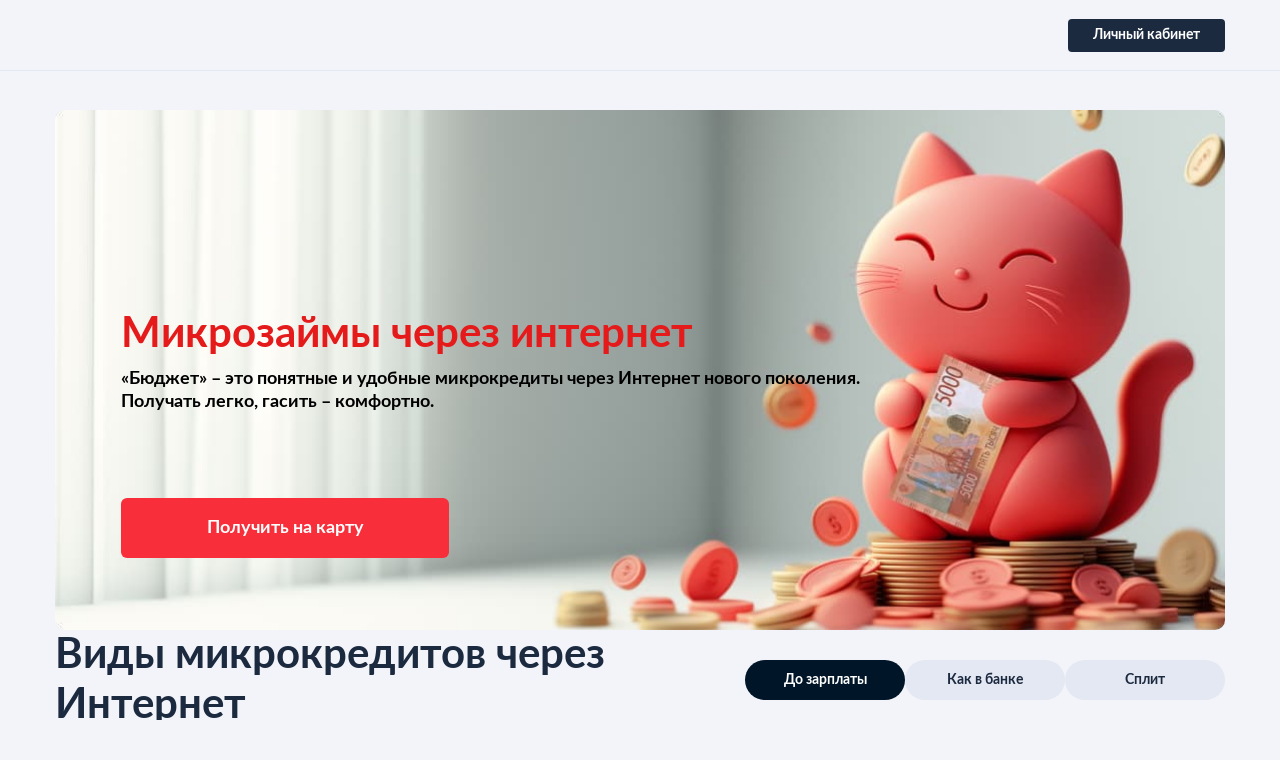

--- FILE ---
content_type: text/html; charset=UTF-8
request_url: https://budgett.ru/vidy-zaymov/mikrozajmy-cherez-internet/
body_size: 84670
content:
<!DOCTYPE html><html lang="ru-RU" xmlns="http://www.w3.org/1999/html"><head><meta charset="UTF-8"><link rel="icon" href="https://budgett.ru/favicon.ico"><meta name="viewport" content="width=device-width, initial-scale=1, maximum-scale=1"><meta name="theme-color" content="#000000">  <script src="https://widget.cloudpayments.ru/bundles/checkout"></script> <script src="//code.jivo.ru/widget/JfXF52JtUk" async=""></script> <script data-cfasync="false" data-no-defer="1" data-no-minify="1" data-no-optimize="1">var ewww_webp_supported=!1;function check_webp_feature(A,e){var w;e=void 0!==e?e:function(){},ewww_webp_supported?e(ewww_webp_supported):((w=new Image).onload=function(){ewww_webp_supported=0<w.width&&0<w.height,e&&e(ewww_webp_supported)},w.onerror=function(){e&&e(!1)},w.src="data:image/webp;base64,"+{alpha:"UklGRkoAAABXRUJQVlA4WAoAAAAQAAAAAAAAAAAAQUxQSAwAAAARBxAR/Q9ERP8DAABWUDggGAAAABQBAJ0BKgEAAQAAAP4AAA3AAP7mtQAAAA=="}[A])}check_webp_feature("alpha");</script><script data-cfasync="false" data-no-defer="1" data-no-minify="1" data-no-optimize="1">var Arrive=function(c,w){"use strict";if(c.MutationObserver&&"undefined"!=typeof HTMLElement){var r,a=0,u=(r=HTMLElement.prototype.matches||HTMLElement.prototype.webkitMatchesSelector||HTMLElement.prototype.mozMatchesSelector||HTMLElement.prototype.msMatchesSelector,{matchesSelector:function(e,t){return e instanceof HTMLElement&&r.call(e,t)},addMethod:function(e,t,r){var a=e[t];e[t]=function(){return r.length==arguments.length?r.apply(this,arguments):"function"==typeof a?a.apply(this,arguments):void 0}},callCallbacks:function(e,t){t&&t.options.onceOnly&&1==t.firedElems.length&&(e=[e[0]]);for(var r,a=0;r=e[a];a++)r&&r.callback&&r.callback.call(r.elem,r.elem);t&&t.options.onceOnly&&1==t.firedElems.length&&t.me.unbindEventWithSelectorAndCallback.call(t.target,t.selector,t.callback)},checkChildNodesRecursively:function(e,t,r,a){for(var i,n=0;i=e[n];n++)r(i,t,a)&&a.push({callback:t.callback,elem:i}),0<i.childNodes.length&&u.checkChildNodesRecursively(i.childNodes,t,r,a)},mergeArrays:function(e,t){var r,a={};for(r in e)e.hasOwnProperty(r)&&(a[r]=e[r]);for(r in t)t.hasOwnProperty(r)&&(a[r]=t[r]);return a},toElementsArray:function(e){return e=void 0!==e&&("number"!=typeof e.length||e===c)?[e]:e}}),e=(l.prototype.addEvent=function(e,t,r,a){a={target:e,selector:t,options:r,callback:a,firedElems:[]};return this._beforeAdding&&this._beforeAdding(a),this._eventsBucket.push(a),a},l.prototype.removeEvent=function(e){for(var t,r=this._eventsBucket.length-1;t=this._eventsBucket[r];r--)e(t)&&(this._beforeRemoving&&this._beforeRemoving(t),(t=this._eventsBucket.splice(r,1))&&t.length&&(t[0].callback=null))},l.prototype.beforeAdding=function(e){this._beforeAdding=e},l.prototype.beforeRemoving=function(e){this._beforeRemoving=e},l),t=function(i,n){var o=new e,l=this,s={fireOnAttributesModification:!1};return o.beforeAdding(function(t){var e=t.target;e!==c.document&&e!==c||(e=document.getElementsByTagName("html")[0]);var r=new MutationObserver(function(e){n.call(this,e,t)}),a=i(t.options);r.observe(e,a),t.observer=r,t.me=l}),o.beforeRemoving(function(e){e.observer.disconnect()}),this.bindEvent=function(e,t,r){t=u.mergeArrays(s,t);for(var a=u.toElementsArray(this),i=0;i<a.length;i++)o.addEvent(a[i],e,t,r)},this.unbindEvent=function(){var r=u.toElementsArray(this);o.removeEvent(function(e){for(var t=0;t<r.length;t++)if(this===w||e.target===r[t])return!0;return!1})},this.unbindEventWithSelectorOrCallback=function(r){var a=u.toElementsArray(this),i=r,e="function"==typeof r?function(e){for(var t=0;t<a.length;t++)if((this===w||e.target===a[t])&&e.callback===i)return!0;return!1}:function(e){for(var t=0;t<a.length;t++)if((this===w||e.target===a[t])&&e.selector===r)return!0;return!1};o.removeEvent(e)},this.unbindEventWithSelectorAndCallback=function(r,a){var i=u.toElementsArray(this);o.removeEvent(function(e){for(var t=0;t<i.length;t++)if((this===w||e.target===i[t])&&e.selector===r&&e.callback===a)return!0;return!1})},this},i=new function(){var s={fireOnAttributesModification:!1,onceOnly:!1,existing:!1};function n(e,t,r){return!(!u.matchesSelector(e,t.selector)||(e._id===w&&(e._id=a++),-1!=t.firedElems.indexOf(e._id)))&&(t.firedElems.push(e._id),!0)}var c=(i=new t(function(e){var t={attributes:!1,childList:!0,subtree:!0};return e.fireOnAttributesModification&&(t.attributes=!0),t},function(e,i){e.forEach(function(e){var t=e.addedNodes,r=e.target,a=[];null!==t&&0<t.length?u.checkChildNodesRecursively(t,i,n,a):"attributes"===e.type&&n(r,i)&&a.push({callback:i.callback,elem:r}),u.callCallbacks(a,i)})})).bindEvent;return i.bindEvent=function(e,t,r){t=void 0===r?(r=t,s):u.mergeArrays(s,t);var a=u.toElementsArray(this);if(t.existing){for(var i=[],n=0;n<a.length;n++)for(var o=a[n].querySelectorAll(e),l=0;l<o.length;l++)i.push({callback:r,elem:o[l]});if(t.onceOnly&&i.length)return r.call(i[0].elem,i[0].elem);setTimeout(u.callCallbacks,1,i)}c.call(this,e,t,r)},i},o=new function(){var a={};function i(e,t){return u.matchesSelector(e,t.selector)}var n=(o=new t(function(){return{childList:!0,subtree:!0}},function(e,r){e.forEach(function(e){var t=e.removedNodes,e=[];null!==t&&0<t.length&&u.checkChildNodesRecursively(t,r,i,e),u.callCallbacks(e,r)})})).bindEvent;return o.bindEvent=function(e,t,r){t=void 0===r?(r=t,a):u.mergeArrays(a,t),n.call(this,e,t,r)},o};d(HTMLElement.prototype),d(NodeList.prototype),d(HTMLCollection.prototype),d(HTMLDocument.prototype),d(Window.prototype);var n={};return s(i,n,"unbindAllArrive"),s(o,n,"unbindAllLeave"),n}function l(){this._eventsBucket=[],this._beforeAdding=null,this._beforeRemoving=null}function s(e,t,r){u.addMethod(t,r,e.unbindEvent),u.addMethod(t,r,e.unbindEventWithSelectorOrCallback),u.addMethod(t,r,e.unbindEventWithSelectorAndCallback)}function d(e){e.arrive=i.bindEvent,s(i,e,"unbindArrive"),e.leave=o.bindEvent,s(o,e,"unbindLeave")}}(window,void 0),ewww_webp_supported=!1;function check_webp_feature(e,t){var r;ewww_webp_supported?t(ewww_webp_supported):((r=new Image).onload=function(){ewww_webp_supported=0<r.width&&0<r.height,t(ewww_webp_supported)},r.onerror=function(){t(!1)},r.src="data:image/webp;base64,"+{alpha:"UklGRkoAAABXRUJQVlA4WAoAAAAQAAAAAAAAAAAAQUxQSAwAAAARBxAR/Q9ERP8DAABWUDggGAAAABQBAJ0BKgEAAQAAAP4AAA3AAP7mtQAAAA==",animation:"UklGRlIAAABXRUJQVlA4WAoAAAASAAAAAAAAAAAAQU5JTQYAAAD/////AABBTk1GJgAAAAAAAAAAAAAAAAAAAGQAAABWUDhMDQAAAC8AAAAQBxAREYiI/gcA"}[e])}function ewwwLoadImages(e){if(e){for(var t=document.querySelectorAll(".batch-image img, .image-wrapper a, .ngg-pro-masonry-item a, .ngg-galleria-offscreen-seo-wrapper a"),r=0,a=t.length;r<a;r++)ewwwAttr(t[r],"data-src",t[r].getAttribute("data-webp")),ewwwAttr(t[r],"data-thumbnail",t[r].getAttribute("data-webp-thumbnail"));for(var i=document.querySelectorAll(".rev_slider ul li"),r=0,a=i.length;r<a;r++){ewwwAttr(i[r],"data-thumb",i[r].getAttribute("data-webp-thumb"));for(var n=1;n<11;)ewwwAttr(i[r],"data-param"+n,i[r].getAttribute("data-webp-param"+n)),n++}for(r=0,a=(i=document.querySelectorAll(".rev_slider img")).length;r<a;r++)ewwwAttr(i[r],"data-lazyload",i[r].getAttribute("data-webp-lazyload"));for(var o=document.querySelectorAll("div.woocommerce-product-gallery__image"),r=0,a=o.length;r<a;r++)ewwwAttr(o[r],"data-thumb",o[r].getAttribute("data-webp-thumb"))}for(var l=document.querySelectorAll("video"),r=0,a=l.length;r<a;r++)ewwwAttr(l[r],"poster",e?l[r].getAttribute("data-poster-webp"):l[r].getAttribute("data-poster-image"));for(var s,c=document.querySelectorAll("img.ewww_webp_lazy_load"),r=0,a=c.length;r<a;r++)e&&(ewwwAttr(c[r],"data-lazy-srcset",c[r].getAttribute("data-lazy-srcset-webp")),ewwwAttr(c[r],"data-srcset",c[r].getAttribute("data-srcset-webp")),ewwwAttr(c[r],"data-lazy-src",c[r].getAttribute("data-lazy-src-webp")),ewwwAttr(c[r],"data-src",c[r].getAttribute("data-src-webp")),ewwwAttr(c[r],"data-orig-file",c[r].getAttribute("data-webp-orig-file")),ewwwAttr(c[r],"data-medium-file",c[r].getAttribute("data-webp-medium-file")),ewwwAttr(c[r],"data-large-file",c[r].getAttribute("data-webp-large-file")),null!=(s=c[r].getAttribute("srcset"))&&!1!==s&&s.includes("R0lGOD")&&ewwwAttr(c[r],"src",c[r].getAttribute("data-lazy-src-webp"))),c[r].className=c[r].className.replace(/\bewww_webp_lazy_load\b/,"");for(var w=document.querySelectorAll(".ewww_webp"),r=0,a=w.length;r<a;r++)e?(ewwwAttr(w[r],"srcset",w[r].getAttribute("data-srcset-webp")),ewwwAttr(w[r],"src",w[r].getAttribute("data-src-webp")),ewwwAttr(w[r],"data-orig-file",w[r].getAttribute("data-webp-orig-file")),ewwwAttr(w[r],"data-medium-file",w[r].getAttribute("data-webp-medium-file")),ewwwAttr(w[r],"data-large-file",w[r].getAttribute("data-webp-large-file")),ewwwAttr(w[r],"data-large_image",w[r].getAttribute("data-webp-large_image")),ewwwAttr(w[r],"data-src",w[r].getAttribute("data-webp-src"))):(ewwwAttr(w[r],"srcset",w[r].getAttribute("data-srcset-img")),ewwwAttr(w[r],"src",w[r].getAttribute("data-src-img"))),w[r].className=w[r].className.replace(/\bewww_webp\b/,"ewww_webp_loaded");window.jQuery&&jQuery.fn.isotope&&jQuery.fn.imagesLoaded&&(jQuery(".fusion-posts-container-infinite").imagesLoaded(function(){jQuery(".fusion-posts-container-infinite").hasClass("isotope")&&jQuery(".fusion-posts-container-infinite").isotope()}),jQuery(".fusion-portfolio:not(.fusion-recent-works) .fusion-portfolio-wrapper").imagesLoaded(function(){jQuery(".fusion-portfolio:not(.fusion-recent-works) .fusion-portfolio-wrapper").isotope()}))}function ewwwWebPInit(e){ewwwLoadImages(e),ewwwNggLoadGalleries(e),document.arrive(".ewww_webp",function(){ewwwLoadImages(e)}),document.arrive(".ewww_webp_lazy_load",function(){ewwwLoadImages(e)}),document.arrive("videos",function(){ewwwLoadImages(e)}),"loading"==document.readyState?document.addEventListener("DOMContentLoaded",ewwwJSONParserInit):("undefined"!=typeof galleries&&ewwwNggParseGalleries(e),ewwwWooParseVariations(e))}function ewwwAttr(e,t,r){null!=r&&!1!==r&&e.setAttribute(t,r)}function ewwwJSONParserInit(){"undefined"!=typeof galleries&&check_webp_feature("alpha",ewwwNggParseGalleries),check_webp_feature("alpha",ewwwWooParseVariations)}function ewwwWooParseVariations(e){if(e)for(var t=document.querySelectorAll("form.variations_form"),r=0,a=t.length;r<a;r++){var i=t[r].getAttribute("data-product_variations"),n=!1;try{for(var o in i=JSON.parse(i))void 0!==i[o]&&void 0!==i[o].image&&(void 0!==i[o].image.src_webp&&(i[o].image.src=i[o].image.src_webp,n=!0),void 0!==i[o].image.srcset_webp&&(i[o].image.srcset=i[o].image.srcset_webp,n=!0),void 0!==i[o].image.full_src_webp&&(i[o].image.full_src=i[o].image.full_src_webp,n=!0),void 0!==i[o].image.gallery_thumbnail_src_webp&&(i[o].image.gallery_thumbnail_src=i[o].image.gallery_thumbnail_src_webp,n=!0),void 0!==i[o].image.thumb_src_webp&&(i[o].image.thumb_src=i[o].image.thumb_src_webp,n=!0));n&&ewwwAttr(t[r],"data-product_variations",JSON.stringify(i))}catch(e){}}}function ewwwNggParseGalleries(e){if(e)for(var t in galleries){var r=galleries[t];galleries[t].images_list=ewwwNggParseImageList(r.images_list)}}function ewwwNggLoadGalleries(e){e&&document.addEventListener("ngg.galleria.themeadded",function(e,t){window.ngg_galleria._create_backup=window.ngg_galleria.create,window.ngg_galleria.create=function(e,t){var r=$(e).data("id");return galleries["gallery_"+r].images_list=ewwwNggParseImageList(galleries["gallery_"+r].images_list),window.ngg_galleria._create_backup(e,t)}})}function ewwwNggParseImageList(e){for(var t in e){var r=e[t];if(void 0!==r["image-webp"]&&(e[t].image=r["image-webp"],delete e[t]["image-webp"]),void 0!==r["thumb-webp"]&&(e[t].thumb=r["thumb-webp"],delete e[t]["thumb-webp"]),void 0!==r.full_image_webp&&(e[t].full_image=r.full_image_webp,delete e[t].full_image_webp),void 0!==r.srcsets)for(var a in r.srcsets)nggSrcset=r.srcsets[a],void 0!==r.srcsets[a+"-webp"]&&(e[t].srcsets[a]=r.srcsets[a+"-webp"],delete e[t].srcsets[a+"-webp"]);if(void 0!==r.full_srcsets)for(var i in r.full_srcsets)nggFSrcset=r.full_srcsets[i],void 0!==r.full_srcsets[i+"-webp"]&&(e[t].full_srcsets[i]=r.full_srcsets[i+"-webp"],delete e[t].full_srcsets[i+"-webp"])}return e}check_webp_feature("alpha",ewwwWebPInit);</script><meta name='robots' content='index, follow, max-image-preview:large, max-snippet:-1, max-video-preview:-1' /><title>Микрозаймы через интернет: взять онлайн займ на крату в Интернете</title><meta name="description" content="Микрозаймы через интернет на карту под низкий процент в проверенной микрокредитной организации с лицензией ЦБ РФ. В сервисе «Бюджет» можно оформить микрозайм через интернет мгновенно без поручителей, залога и комиссии." /><link rel="canonical" href="https://budgett.ru/vidy-zaymov/mikrozajmy-cherez-internet/" /><meta property="og:locale" content="ru_RU" /><meta property="og:type" content="article" /><meta property="og:title" content="Микрозаймы через интернет: взять онлайн займ на крату в Интернете" /><meta property="og:description" content="Микрозаймы через интернет на карту под низкий процент в проверенной микрокредитной организации с лицензией ЦБ РФ. В сервисе «Бюджет» можно оформить микрозайм через интернет мгновенно без поручителей, залога и комиссии." /><meta property="og:url" content="https://budgett.ru/vidy-zaymov/mikrozajmy-cherez-internet/" /><meta property="og:site_name" content="bugett" /><meta property="article:modified_time" content="2025-12-26T10:15:59+00:00" /><meta name="twitter:card" content="summary_large_image" /><meta name="twitter:label1" content="Примерное время для чтения" /><meta name="twitter:data1" content="4 минуты" /><style media="all">.rangeslider,.rangeslider__fill{display:block;-moz-box-shadow:inset 0px 1px 3px rgba(0,0,0,.3);-webkit-box-shadow:inset 0px 1px 3px rgba(0,0,0,.3);box-shadow:inset 0px 1px 3px rgba(0,0,0,.3);-moz-border-radius:10px;-webkit-border-radius:10px;border-radius:10px}.rangeslider{background:#e6e6e6;position:relative}.rangeslider--horizontal{height:20px;width:100%}.rangeslider--vertical{width:20px;min-height:150px;max-height:100%}.rangeslider--disabled{filter:alpha(opacity=40);opacity:.4}.rangeslider__fill{background:#0f0;position:absolute}.rangeslider--horizontal .rangeslider__fill{top:0;height:100%}.rangeslider--vertical .rangeslider__fill{bottom:0;width:100%}.rangeslider__handle{background:#fff;border:1px solid #ccc;cursor:pointer;display:inline-block;width:40px;height:40px;position:absolute;background-image:url('[data-uri]');background-size:100%;background-image:-webkit-gradient(linear,50% 0%,50% 100%,color-stop(0%,rgba(255,255,255,0)),color-stop(100%,rgba(0,0,0,.1)));background-image:-moz-linear-gradient(rgba(255,255,255,0),rgba(0,0,0,.1));background-image:-webkit-linear-gradient(rgba(255,255,255,0),rgba(0,0,0,.1));background-image:linear-gradient(rgba(255,255,255,0),rgba(0,0,0,.1));-moz-box-shadow:0 0 8px rgba(0,0,0,.3);-webkit-box-shadow:0 0 8px rgba(0,0,0,.3);box-shadow:0 0 8px rgba(0,0,0,.3);-moz-border-radius:50%;-webkit-border-radius:50%;border-radius:50%}.rangeslider__handle:after{content:"";display:block;width:18px;height:18px;margin:auto;position:absolute;top:0;right:0;bottom:0;left:0;background-image:url('[data-uri]');background-size:100%;background-image:-webkit-gradient(linear,50% 0%,50% 100%,color-stop(0%,rgba(0,0,0,.13)),color-stop(100%,rgba(255,255,255,0)));background-image:-moz-linear-gradient(rgba(0,0,0,.13),rgba(255,255,255,0));background-image:-webkit-linear-gradient(rgba(0,0,0,.13),rgba(255,255,255,0));background-image:linear-gradient(rgba(0,0,0,.13),rgba(255,255,255,0));-moz-border-radius:50%;-webkit-border-radius:50%;border-radius:50%}.rangeslider__handle:active,.rangeslider--active .rangeslider__handle{background-image:url('[data-uri]');background-size:100%;background-image:-webkit-gradient(linear,50% 0%,50% 100%,color-stop(0%,rgba(0,0,0,.1)),color-stop(100%,rgba(0,0,0,.12)));background-image:-moz-linear-gradient(rgba(0,0,0,.1),rgba(0,0,0,.12));background-image:-webkit-linear-gradient(rgba(0,0,0,.1),rgba(0,0,0,.12));background-image:linear-gradient(rgba(0,0,0,.1),rgba(0,0,0,.12))}.rangeslider--horizontal .rangeslider__handle{top:-10px;touch-action:pan-y;-ms-touch-action:pan-y}.rangeslider--vertical .rangeslider__handle{left:-10px;touch-action:pan-x;-ms-touch-action:pan-x}input[type=range]:focus+.rangeslider .rangeslider__handle{-moz-box-shadow:0 0 8px rgba(255,0,255,.9);-webkit-box-shadow:0 0 8px rgba(255,0,255,.9);box-shadow:0 0 8px rgba(255,0,255,.9)}
@charset 'UTF-8';
/*! normalize.css v8.0.1 | MIT License | github.com/necolas/normalize.css */
#app{overflow:hidden}html{line-height:1.15;-webkit-text-size-adjust:100%}body{margin:0}main{display:block}h1{font-size:2em;margin:.67em 0}hr{box-sizing:content-box;height:0;overflow:visible}pre{font-family:monospace,monospace;font-size:1em}a{background-color:transparent}abbr[title]{border-bottom:none;text-decoration:underline;-webkit-text-decoration:underline dotted;text-decoration:underline dotted}b,strong{font-weight:bolder}code,kbd,samp{font-family:monospace,monospace;font-size:1em}small{font-size:80%}sub,sup{font-size:75%;line-height:0;position:relative;vertical-align:baseline}sub{bottom:-.25em}sup{top:-.5em}img{border-style:none}button,input,optgroup,select,textarea{font-family:inherit;font-size:100%;line-height:1.15;margin:0}button,input{overflow:visible}button,select{text-transform:none}button,[type=button],[type=reset],[type=submit]{-webkit-appearance:button}button::-moz-focus-inner,[type=button]::-moz-focus-inner,[type=reset]::-moz-focus-inner,[type=submit]::-moz-focus-inner{border-style:none;padding:0}button:-moz-focusring,[type=button]:-moz-focusring,[type=reset]:-moz-focusring,[type=submit]:-moz-focusring{outline:1px dotted ButtonText}fieldset{padding:.35em .75em .625em}legend{box-sizing:border-box;color:inherit;display:table;max-width:100%;padding:0;white-space:normal}progress{vertical-align:baseline}textarea{overflow:auto}[type=checkbox],[type=radio]{box-sizing:border-box;padding:0}[type=number]::-webkit-inner-spin-button,[type=number]::-webkit-outer-spin-button{height:auto}[type=search]{-webkit-appearance:textfield;outline-offset:-2px}[type=search]::-webkit-search-decoration{-webkit-appearance:none}::-webkit-file-upload-button{-webkit-appearance:button;font:inherit}details{display:block}summary{display:list-item}template{display:none}[hidden]{display:none}@media screen and (max-width:1230px){.Description{transform:initial !important;left:0 !important}}html,body{width:100%;margin:0;padding:0}@font-face{font-family:Lato;src:url(/fonts/Lato-Black.ttf);font-weight:900}@font-face{font-family:Lato;src:url(/fonts/Lato-Heavy.ttf);font-weight:800}@font-face{font-family:Lato;src:url(https://budgett.ru/fonts/lato-bold.woff2);font-weight:700}@font-face{font-family:Lato;src:url(https://budgett.ru/fonts/Lato-Regular.ttf);font-weight:500}.Width-Wrapper{margin:0 auto;max-width:1170px;width:calc(100% - 30px)}@media(max-width:720px){.Width-Wrapper{width:100%;padding-left:calc(72*100vw/720);padding-right:calc(72*100vw/720);box-sizing:border-box}}.wrap_else{margin:0 auto;width:90%;max-width:1400px}p,h1,h2,h3,h4,h5{-webkit-margin-before:0;-webkit-margin-after:0;margin:0;padding:0}html{font-size:14px}body{font-family:"Lato",sans-serif;font-weight:500;line-height:1.3;color:#3b424c;background-color:#f2f4f9}section,footer{float:left;width:100%}section{box-sizing:border-box;display:flex;align-items:center;justify-content:center}a{font-family:"Lato",sans-serif;font-weight:500;text-decoration:none;color:#48444a}h1,h2{font-family:"Lato",sans-serif;font-weight:700;font-size:4rem}h1,h2,h3{color:#001528}h3{font-size:2.5rem;font-weight:900}h4{font-size:1.8rem;font-weight:700;margin:5px 0}button{border:none;background-color:rgba(0,0,0,0)}button:focus{outline:none}.credit_list_wrap{display:flex;justify-content:space-between}.reg_label{margin-bottom:10px}.file_input{margin-top:20px;display:flex;align-items:center;cursor:pointer;align-self:baseline}.file_input input{display:none}.file_input .file_input_btn{width:38px;height:38px;border-radius:50%;background-color:#9db7cb;border:1px solid #111;position:relative;margin-right:15px}.file_input .file_input_btn:after,.file_input .file_input_btn:before{display:block;content:"";position:absolute;background-color:#111;left:18px;top:12px;width:2px;height:14px;border-radius:3px}.file_input .file_input_btn:after{transform:rotate(90deg)}@media(max-width:720px){.__jivoMobileButton{bottom:calc(130*100vw/720) !important}}.react-datepicker__header{background:#1c2a40;padding-top:16px}.react-datepicker__navigation{top:17px}.react-datepicker__day-name,.react-datepicker__time-name{color:#fff}.react-datepicker{border:1px solid #afc3d5}.react-datepicker__day--keyboard-selected,.react-datepicker__month-text--keyboard-selected,.react-datepicker__quarter-text--keyboard-selected,.react-datepicker__year-text--keyboard-selected{background:#996c95}.react-datepicker__day--selected,.react-datepicker__day--in-selecting-range,.react-datepicker__day--in-range,.react-datepicker__month-text--selected,.react-datepicker__month-text--in-selecting-range,.react-datepicker__month-text--in-range,.react-datepicker__quarter-text--selected,.react-datepicker__quarter-text--in-selecting-range,.react-datepicker__quarter-text--in-range,.react-datepicker__year-text--selected,.react-datepicker__year-text--in-selecting-range,.react-datepicker__year-text--in-range{background:#996c95}.react-datepicker__current-month,.react-datepicker-time__header,.react-datepicker-year-header{display:none}.react-datepicker-popper{z-index:999}.react-datepicker-popper[data-placement^=bottom] .react-datepicker__triangle,.react-datepicker-popper[data-placement^=bottom] .react-datepicker__triangle:before{border-bottom-color:#1c2a40}.react-datepicker__header__dropdown--select{margin-top:-1px;margin-bottom:6px}.react-datepicker__month-select,.react-datepicker__year-select{background:inherit;border:none;font-size:14px;color:#fff;fill:#fff;outline:none;text-transform:capitalize}.react-datepicker__month-select option,.react-datepicker__year-select option{color:#0f1721}@media(max-width:1080px){.slider-overlay{width:85vw}.slider-overlay .slick-dots{bottom:-40px}.slider-overlay .slick-dots .slick-active button:before{background:#fefefe;opacity:1;width:18px}.slider-overlay .slick-dots li button:before{background:#fefefe;opacity:.3}}.rejectWrapper{height:100%;margin:calc(35vh - 181.5px) auto 0;max-width:620px;border-radius:10px;background:#1c2a40;padding:30px}@media(max-width:720px){.rejectWrapper{margin:0 15px 30px}}.rejectWrapper .input-range__track{background-color:#fefefe;border-radius:4px;height:8px}.rejectWrapper .input-range__track--active{background-color:#1e9c58}.rejectWrapper .input-range{margin-bottom:30px}.rejectWrapper .input-range__slider-container .input-range__label--value{display:none}.rejectWrapper .input-range__label{color:#fefefe;font-size:12px;font-weight:400;line-height:normal}.rejectWrapper .input-range__label--max .input-range__label-container{left:0}.rejectWrapper .input-range__label--min{left:14px}.rejectWrapper .input-range__label-container{top:8px}.rejectWrapper .input-range__slider{width:25px;height:25px;background-color:#4db35e;border:none;top:-7px;left:-7px;display:flex;align-items:center;justify-content:center}.rejectWrapper .input-range__slider:before{content:"";position:absolute;width:10px;height:10px;border-radius:50%;background-color:#fff}.rangeContainer{margin-bottom:70px}.rangeContainer_money .input-range__label-container:after{content:" P"}.rangeContainer_days .input-range__label--max .input-range__label-container:after{content:" дней"}.rangeContainer_days .input-range__label--min .input-range__label-container:after{content:" дней"}.logo__main{height:40px}.sliderExp .input-range__track--active{background-color:#5e4570 !important;height:6px}.sliderExp .input-range__slider{width:15px;height:15px;background:#fff;filter:drop-shadow(2px 2px 5px #f76083);border:none;top:-2px}.sliderExp .input-range__label-container{color:#939bb3;font-size:12px}.sliderExp .input-range__track{height:6px;background-color:#d9d9d9;border-radius:3px}.sliderExp .input-range__label--value{display:none}.sliderExp .input-range__label--max{right:15px}.sliderExp .input-range__label--max{right:15px}.sliderGreen .input-range__track--active{background-color:#69e05f !important}.sliderGreen .input-range__slider{background-color:#69e05f;filter:none}.sliderOrange .input-range__track--active{background-color:#ffbd9a !important}.sliderOrange .input-range__slider{background-color:#ffbd9a;filter:none}:root{--toastify-color-light:#fff;--toastify-color-dark:#121212;--toastify-color-info:#3498db;--toastify-color-success:#07bc0c;--toastify-color-warning:#f1c40f;--toastify-color-error:#e74c3c;--toastify-color-transparent:rgba(255,255,255,.7);--toastify-icon-color-info:var(--toastify-color-info);--toastify-icon-color-success:var(--toastify-color-success);--toastify-icon-color-warning:var(--toastify-color-warning);--toastify-icon-color-error:var(--toastify-color-error);--toastify-toast-width:320px;--toastify-toast-background:#fff;--toastify-toast-min-height:64px;--toastify-toast-max-height:800px;--toastify-font-family:sans-serif;--toastify-z-index:9999;--toastify-text-color-light:#757575;--toastify-text-color-dark:#fff;--toastify-text-color-info:#fff;--toastify-text-color-success:#fff;--toastify-text-color-warning:#fff;--toastify-text-color-error:#fff;--toastify-spinner-color:#616161;--toastify-spinner-color-empty-area:#e0e0e0;--toastify-color-progress-light:linear-gradient(to right,#4cd964,#5ac8fa,#007aff,#34aadc,#5856d6,#ff2d55);--toastify-color-progress-dark:#bb86fc;--toastify-color-progress-info:var(--toastify-color-info);--toastify-color-progress-success:var(--toastify-color-success);--toastify-color-progress-warning:var(--toastify-color-warning);--toastify-color-progress-error:var(--toastify-color-error)}.Toastify__toast-container{z-index:var(--toastify-z-index);-webkit-transform:translate3d(0,0,var(--toastify-z-index) px);position:fixed;padding:4px;width:var(--toastify-toast-width);box-sizing:border-box;color:#fff}.Toastify__toast-container--top-left{top:1em;left:1em}.Toastify__toast-container--top-center{top:1em;left:50%;transform:translateX(-50%)}.Toastify__toast-container--top-right{top:1em;right:1em}.Toastify__toast-container--bottom-left{bottom:1em;left:1em}.Toastify__toast-container--bottom-center{bottom:1em;left:50%;transform:translateX(-50%)}.Toastify__toast-container--bottom-right{bottom:1em;right:1em}@media only screen and (max-width :480px){.Toastify__toast-container{width:100vw;padding:0;left:0;margin:0}.Toastify__toast-container--top-left,.Toastify__toast-container--top-center,.Toastify__toast-container--top-right{top:0;transform:translateX(0)}.Toastify__toast-container--bottom-left,.Toastify__toast-container--bottom-center,.Toastify__toast-container--bottom-right{bottom:0;transform:translateX(0)}.Toastify__toast-container--rtl{right:0;left:initial}}.Toastify__toast{position:relative;min-height:var(--toastify-toast-min-height);box-sizing:border-box;margin-bottom:1rem;padding:8px;border-radius:4px;box-shadow:0 1px 10px 0 rgba(0,0,0,.1),0 2px 15px 0 rgba(0,0,0,.05);display:flex;justify-content:space-between;max-height:var(--toastify-toast-max-height);overflow:hidden;font-family:var(--toastify-font-family);cursor:pointer;direction:ltr}.Toastify__toast--rtl{direction:rtl}.Toastify__toast-body{margin:auto 0;flex:1 1 auto;padding:6px;display:flex;align-items:center}.Toastify__toast-icon{margin-inline-end:10px;width:20px;flex-shrink:0;display:flex}.Toastify--animate{animation-fill-mode:both;animation-duration:.7s}.Toastify--animate-icon{animation-fill-mode:both;animation-duration:.3s}@media only screen and (max-width :480px){.Toastify__toast{margin-bottom:0;border-radius:0}}.Toastify__toast-theme--dark{background:var(--toastify-color-dark);color:var(--toastify-text-color-dark)}.Toastify__toast-theme--light{background:var(--toastify-color-light);color:var(--toastify-text-color-light)}.Toastify__toast-theme--colored.Toastify__toast--default{background:var(--toastify-color-light);color:var(--toastify-text-color-light)}.Toastify__toast-theme--colored.Toastify__toast--info{color:var(--toastify-text-color-info);background:var(--toastify-color-info)}.Toastify__toast-theme--colored.Toastify__toast--success{color:var(--toastify-text-color-success);background:var(--toastify-color-success)}.Toastify__toast-theme--colored.Toastify__toast--warning{color:var(--toastify-text-color-warning);background:var(--toastify-color-warning)}.Toastify__toast-theme--colored.Toastify__toast--error{color:var(--toastify-text-color-error);background:var(--toastify-color-error)}.Toastify__progress-bar-theme--light{background:var(--toastify-color-progress-light)}.Toastify__progress-bar-theme--dark{background:var(--toastify-color-progress-dark)}.Toastify__progress-bar--info{background:var(--toastify-color-progress-info)}.Toastify__progress-bar--success{background:var(--toastify-color-progress-success)}.Toastify__progress-bar--warning{background:var(--toastify-color-progress-warning)}.Toastify__progress-bar--error{background:var(--toastify-color-progress-error)}.Toastify__progress-bar-theme--colored.Toastify__progress-bar--info,.Toastify__progress-bar-theme--colored.Toastify__progress-bar--success,.Toastify__progress-bar-theme--colored.Toastify__progress-bar--warning,.Toastify__progress-bar-theme--colored.Toastify__progress-bar--error{background:var(--toastify-color-transparent)}.Toastify__close-button{color:#fff;background:0 0;outline:none;border:none;padding:0;cursor:pointer;opacity:.7;transition:.3s ease;align-self:flex-start}.Toastify__close-button--light{color:#000;opacity:.3}.Toastify__close-button>svg{fill:currentColor;height:16px;width:14px}.Toastify__close-button:hover,.Toastify__close-button:focus{opacity:1}@keyframes Toastify__trackProgress{0%{transform:scaleX(1)}100%{transform:scaleX(0)}}.Toastify__progress-bar{position:absolute;bottom:0;left:0;width:100%;height:5px;z-index:var(--toastify-z-index);opacity:.7;transform-origin:left}.Toastify__progress-bar--animated{animation:Toastify__trackProgress linear 1 forwards}.Toastify__progress-bar--controlled{transition:transform .2s}.Toastify__progress-bar--rtl{right:0;left:initial;transform-origin:right}.Toastify__spinner{width:20px;height:20px;box-sizing:border-box;border:2px solid;border-radius:100%;border-color:var(--toastify-spinner-color-empty-area);border-right-color:var(--toastify-spinner-color);animation:Toastify__spin .65s linear infinite}@keyframes Toastify__bounceInRight{from,60%,75%,90%,to{animation-timing-function:cubic-bezier(.215,.61,.355,1)}from{opacity:0;transform:translate3d(3000px,0,0)}60%{opacity:1;transform:translate3d(-25px,0,0)}75%{transform:translate3d(10px,0,0)}90%{transform:translate3d(-5px,0,0)}to{transform:none}}@keyframes Toastify__bounceOutRight{20%{opacity:1;transform:translate3d(-20px,0,0)}to{opacity:0;transform:translate3d(2000px,0,0)}}@keyframes Toastify__bounceInLeft{from,60%,75%,90%,to{animation-timing-function:cubic-bezier(.215,.61,.355,1)}0%{opacity:0;transform:translate3d(-3000px,0,0)}60%{opacity:1;transform:translate3d(25px,0,0)}75%{transform:translate3d(-10px,0,0)}90%{transform:translate3d(5px,0,0)}to{transform:none}}@keyframes Toastify__bounceOutLeft{20%{opacity:1;transform:translate3d(20px,0,0)}to{opacity:0;transform:translate3d(-2000px,0,0)}}@keyframes Toastify__bounceInUp{from,60%,75%,90%,to{animation-timing-function:cubic-bezier(.215,.61,.355,1)}from{opacity:0;transform:translate3d(0,3000px,0)}60%{opacity:1;transform:translate3d(0,-20px,0)}75%{transform:translate3d(0,10px,0)}90%{transform:translate3d(0,-5px,0)}to{transform:translate3d(0,0,0)}}@keyframes Toastify__bounceOutUp{20%{transform:translate3d(0,-10px,0)}40%,45%{opacity:1;transform:translate3d(0,20px,0)}to{opacity:0;transform:translate3d(0,-2000px,0)}}@keyframes Toastify__bounceInDown{from,60%,75%,90%,to{animation-timing-function:cubic-bezier(.215,.61,.355,1)}0%{opacity:0;transform:translate3d(0,-3000px,0)}60%{opacity:1;transform:translate3d(0,25px,0)}75%{transform:translate3d(0,-10px,0)}90%{transform:translate3d(0,5px,0)}to{transform:none}}@keyframes Toastify__bounceOutDown{20%{transform:translate3d(0,10px,0)}40%,45%{opacity:1;transform:translate3d(0,-20px,0)}to{opacity:0;transform:translate3d(0,2000px,0)}}.Toastify__bounce-enter--top-left,.Toastify__bounce-enter--bottom-left{animation-name:Toastify__bounceInLeft}.Toastify__bounce-enter--top-right,.Toastify__bounce-enter--bottom-right{animation-name:Toastify__bounceInRight}.Toastify__bounce-enter--top-center{animation-name:Toastify__bounceInDown}.Toastify__bounce-enter--bottom-center{animation-name:Toastify__bounceInUp}.Toastify__bounce-exit--top-left,.Toastify__bounce-exit--bottom-left{animation-name:Toastify__bounceOutLeft}.Toastify__bounce-exit--top-right,.Toastify__bounce-exit--bottom-right{animation-name:Toastify__bounceOutRight}.Toastify__bounce-exit--top-center{animation-name:Toastify__bounceOutUp}.Toastify__bounce-exit--bottom-center{animation-name:Toastify__bounceOutDown}@keyframes Toastify__zoomIn{from{opacity:0;transform:scale3d(.3,.3,.3)}50%{opacity:1}}@keyframes Toastify__zoomOut{from{opacity:1}50%{opacity:0;transform:scale3d(.3,.3,.3)}to{opacity:0}}.Toastify__zoom-enter{animation-name:Toastify__zoomIn}.Toastify__zoom-exit{animation-name:Toastify__zoomOut}@keyframes Toastify__flipIn{from{transform:perspective(400px) rotate3d(1,0,0,90deg);animation-timing-function:ease-in;opacity:0}40%{transform:perspective(400px) rotate3d(1,0,0,-20deg);animation-timing-function:ease-in}60%{transform:perspective(400px) rotate3d(1,0,0,10deg);opacity:1}80%{transform:perspective(400px) rotate3d(1,0,0,-5deg)}to{transform:perspective(400px)}}@keyframes Toastify__flipOut{from{transform:perspective(400px)}30%{transform:perspective(400px) rotate3d(1,0,0,-20deg);opacity:1}to{transform:perspective(400px) rotate3d(1,0,0,90deg);opacity:0}}.Toastify__flip-enter{animation-name:Toastify__flipIn}.Toastify__flip-exit{animation-name:Toastify__flipOut}@keyframes Toastify__slideInRight{from{transform:translate3d(110%,0,0);visibility:visible}to{transform:translate3d(0,0,0)}}@keyframes Toastify__slideInLeft{from{transform:translate3d(-110%,0,0);visibility:visible}to{transform:translate3d(0,0,0)}}@keyframes Toastify__slideInUp{from{transform:translate3d(0,110%,0);visibility:visible}to{transform:translate3d(0,0,0)}}@keyframes Toastify__slideInDown{from{transform:translate3d(0,-110%,0);visibility:visible}to{transform:translate3d(0,0,0)}}@keyframes Toastify__slideOutRight{from{transform:translate3d(0,0,0)}to{visibility:hidden;transform:translate3d(110%,0,0)}}@keyframes Toastify__slideOutLeft{from{transform:translate3d(0,0,0)}to{visibility:hidden;transform:translate3d(-110%,0,0)}}@keyframes Toastify__slideOutDown{from{transform:translate3d(0,0,0)}to{visibility:hidden;transform:translate3d(0,500px,0)}}@keyframes Toastify__slideOutUp{from{transform:translate3d(0,0,0)}to{visibility:hidden;transform:translate3d(0,-500px,0)}}.Toastify__slide-enter--top-left,.Toastify__slide-enter--bottom-left{animation-name:Toastify__slideInLeft}.Toastify__slide-enter--top-right,.Toastify__slide-enter--bottom-right{animation-name:Toastify__slideInRight}.Toastify__slide-enter--top-center{animation-name:Toastify__slideInDown}.Toastify__slide-enter--bottom-center{animation-name:Toastify__slideInUp}.Toastify__slide-exit--top-left,.Toastify__slide-exit--bottom-left{animation-name:Toastify__slideOutLeft}.Toastify__slide-exit--top-right,.Toastify__slide-exit--bottom-right{animation-name:Toastify__slideOutRight}.Toastify__slide-exit--top-center{animation-name:Toastify__slideOutUp}.Toastify__slide-exit--bottom-center{animation-name:Toastify__slideOutDown}@keyframes Toastify__spin{from{transform:rotate(0deg)}to{transform:rotate(360deg)}}@keyframes Loader_dot-flashing__2q1BX{0%{opacity:0}50%{opacity:1}100%{opacity:0}}.Loader_loader__3NBbm{display:flex;flex-direction:column;align-items:center;justify-content:center;height:calc(100vh - 54px - 71px)}.Loader_points__HHyxb{height:12px;display:flex;justify-content:center;grid-gap:8px;gap:8px}.Loader_point__2U4m1{height:100%;aspect-ratio:1;border-radius:50%;background-color:#1c2a40;display:inline-block}.Loader_point__2U4m1.Loader_first__2tL2O{animation:Loader_dot-flashing__2q1BX 1s infinite ease;animation-delay:0s}.Loader_point__2U4m1.Loader_second__GMqUh{animation:Loader_dot-flashing__2q1BX 1s infinite ease;animation-delay:.166s}.Loader_point__2U4m1.Loader_third__2e3Sq{animation:Loader_dot-flashing__2q1BX 1s infinite ease;animation-delay:.333s}.Loader_point__2U4m1.Loader_forth__1VKjH{animation:Loader_dot-flashing__2q1BX 1s infinite ease;animation-delay:.5s}.Loader_title__NvChu{margin-top:8px;font-weight:800;font-size:20px;line-height:24px;text-align:center}@keyframes rotate{to{transform:rotate(360deg)}}.Loading-Container{animation:2s rotate linear infinite}@media screen and (max-width:1230px){.Description{transform:initial !important;left:0 !important}}.Button{display:flex;justify-content:center;align-items:center;white-space:nowrap;position:relative;background-color:#001528;color:#fefefe;padding:8px 24px;border-radius:25px;transition:.3s;box-sizing:border-box;font-style:normal;font-weight:600;cursor:pointer;font-size:14px}.Button_clicked{cursor:pointer}.Button_heightFull{height:100%}.Button_status_standard{background-color:#e4e8f2;color:#1c2a40}.Button_status_new{background-color:#1c2a40;border-radius:6px;padding:14px 40px;font-family:"Lato",sans-serif;font-size:18px;font-weight:700;line-height:22px;color:#fff}.Button_status_new-pink{font-family:"Lato",sans-serif;font-size:18px;font-weight:700;line-height:22px;background-color:#ea597a;color:#fdfdfd;border-radius:6px;padding:14px 25px}.Button_status_header{font-family:"Lato",sans-serif;font-weight:700;font-size:14px;line-height:17px;color:#fdfdfd;background-color:#1c2a40;border-radius:4px;padding:8px 25px}.Button_status_smoothed{background-color:#9db7cb}.Button_status_smoothed:hover{background-color:#cbdeed}.Button_status_disabled{cursor:default;background-color:#9db7cb}.Button_status_actived{background-color:#f2466e;transition:.3s all}.Button_status_actived:hover{background-color:#f992aa}.Button_status_completed{background-color:rgba(0,0,0,0);border:1px solid #afc3d5}.Button-Content{display:flex;flex-direction:column;opacity:1;transition:opacity .3s;text-align:center;white-space:nowrap}.Button-Content_isLoading{opacity:0}.Button-Loading{display:flex;justify-content:center;align-items:center;position:absolute;opacity:0;transition:opacity .3s}.Button-Loading_isLoading{opacity:1}@media screen and (max-width:1230px){.getMoneyTop_Description__1jURA{transform:initial !important;left:0 !important}}.getMoneyTop_container__3Cqva{box-sizing:border-box;width:100%;height:520px;border-radius:10px;background-image:url(https://budgett.ru/img/landingGetMoney.jpg);background-size:cover;background-repeat:no-repeat;background-position:right center;padding:72px 66px;display:flex;flex-direction:column;justify-content:flex-end}@media(max-width:720px){.getMoneyTop_container__3Cqva{justify-content:space-between;padding:18px 0 0;height:451px;margin-bottom:22px}}.getMoneyTop_title__2f-5V{font-family:"Lato",sans-serif;font-size:42px;font-weight:700;line-height:50px;color:#e51a1a;margin-bottom:9px}@media(max-width:720px){.getMoneyTop_title__2f-5V{display:none}.getMoneyTop_infoMobileBlock__3xRIo{margin-left:21px;display:block;background:rgba(255,255,255,.54);margin:0 !important;padding:15px;height:100%}.getMoneyTop_container__3Cqva{padding:0}}.getMoneyTop_infoMobileBlock__3xRIo{display:none}@media(max-width:720px){.getMoneyTop_infoMobileBlock__3xRIo{margin-left:21px;display:block}}.getMoneyTop_infoTitleMobile__1xivZ{font-family:"Lato",sans-serif;font-size:32px;font-weight:800;color:#e51a1a}.getMoneyTop_infoDescriptionMobile__f0Wnh{font-family:"Lato",sans-serif;font-size:22px;font-weight:700;color:#1c2a40}.getMoneyTop_description__2kp9S{font-family:"Lato",sans-serif;font-size:18px;font-weight:700;color:#000;margin-bottom:84px}@media(max-width:720px){.getMoneyTop_description__2kp9S{display:none}}.getMoneyTop_button__qETI5{background-color:#f82e3a;width:328px;height:60px}@media(max-width:720px){.getMoneyTop_button__qETI5{width:100%}}.input-range__slider{-webkit-appearance:none;appearance:none;background:#3f51b5;border:1px solid #3f51b5;border-radius:100%;cursor:pointer;display:block;height:1rem;margin-left:-.5rem;margin-top:-.65rem;outline:none;position:absolute;top:50%;transition:transform .3s ease-out,box-shadow .3s ease-out;width:1rem}.input-range__slider:active{transform:scale(1.3)}.input-range__slider:focus{box-shadow:0 0 0 5px rgba(63,81,181,.2)}.input-range--disabled .input-range__slider{background:#ccc;border:1px solid #ccc;box-shadow:none;transform:none}.input-range__slider-container{transition:left .3s ease-out}.input-range__label{color:#aaa;font-family:"Helvetica Neue",san-serif;font-size:.8rem;transform:translateZ(0);white-space:nowrap}.input-range__label--min,.input-range__label--max{bottom:-1.4rem;position:absolute}.input-range__label--min{left:0}.input-range__label--max{right:0}.input-range__label--value{position:absolute;top:-1.8rem}.input-range__label-container{left:-50%;position:relative}.input-range__label--max .input-range__label-container{left:50%}.input-range__track{background:#eee;border-radius:.3rem;cursor:pointer;display:block;height:.3rem;position:relative;transition:left .3s ease-out,width .3s ease-out}.input-range--disabled .input-range__track{background:#eee}.input-range__track--background{left:0;margin-top:-.15rem;position:absolute;right:0;top:50%}.input-range__track--active{background:#3f51b5}.input-range{height:1rem;position:relative;width:100%}@media screen and (max-width:1230px){.LandingRange_Description__3uPuD{transform:initial !important;left:0 !important}}.LandingRange_container__ZJftt{width:100%;margin-top:8px}.LandingRange_customTrack__2u_xh,.blue-slider .rangeslider{touch-action:none;background:#929ab2;height:6px;border-radius:3px;position:relative;z-index:1}.LandingRange_customActiveTrack__3WgtY,.blue-slider .rangeslider__fill{background:#1c2a40;height:6px;border-radius:3px}.LandingRange_customSlider__1kavz,.blue-slider .rangeslider__handle{touch-action:none;width:20px;height:20px;margin:-17px 0 0;background:#fff;border-radius:50%;box-shadow:0 0 4px rgba(0,0,0,.8);cursor:pointer;transition:transform .2s ease;z-index:2;background-image:none}.blue-slider .rangeslider__handle{top:8px}.blue-slider .rangeslider__handle:after{display:none}.LandingRange_customSlider__1kavz:hover{transform:scale(1)}.LandingRange_customLabel__2Wnt6{display:none}.LandingRange_rangeLabels__1JqlT{width:inherit;justify-content:space-between;display:flex;align-items:center}.LandingRange_rangeLabel__rfM0z{margin-top:8px;font-family:"Lato",sans-serif;font-weight:700;font-size:14px;line-height:17px;color:#939bb3}.LandingRange_dectRangeBlock__1Ovzm{margin-bottom:18px;position:relative}.LandingRange_miniTitle__2zrFU{font-family:"Lato",sans-serif;font-size:18px;font-weight:700;color:#1c2a40}.LandingRange_amountDescription__1s4Ra{line-height:34px;font-family:"Lato",sans-serif;font-size:28px;color:#1c2a40}@media screen and (max-width:1230px){.ourProducts_Description__2WplY{transform:initial !important;left:0 !important}}.ourProducts_container__2ZBLE{width:100%;display:flex;flex-direction:column;grid-gap:40px;gap:40px}@media(max-width:720px){.ourProducts_container__2ZBLE{margin-bottom:37px;grid-gap:16px;gap:16px}}.ourProducts_upBlock__s4Bcx{width:inherit;display:flex;flex-direction:row;align-items:center;grid-gap:0;gap:0;justify-content:space-between}@media screen and (max-width:1100px){.ourProducts_upBlock__s4Bcx{grid-gap:16px;gap:16px;flex-direction:column;align-items:flex-start}}.ourProducts_title__nNqQg{font-family:"Lato",sans-serif;font-size:42px;font-weight:700;line-height:50px;color:#1c2a40}@media(max-width:720px){.ourProducts_title__nNqQg{font-family:"Lato",sans-serif;font-size:28px;font-weight:700;line-height:34px}}.ourProducts_titleDescription__1biRI{margin-bottom:32px}@media(max-width:720px){.ourProducts_titleDescription__1biRI{margin-bottom:10px}}.ourProducts_grayTitle__x7nX5{font-family:"Lato",sans-serif;font-size:15px;color:#939bb3;margin-bottom:2px}.ourProducts_amountDescription__1xAKj{line-height:34px;font-family:"Lato",sans-serif;font-size:28px;color:#1c2a40}.ourProducts_additionalDescription__2r5Z3{font-family:"Lato",sans-serif;font-weight:700;font-size:14px;line-height:17px;font-weight:400 !important;color:#939bb3;margin-top:var(--top)}@media(max-width:720px){.ourProducts_additionalDescription__2r5Z3{margin-top:0}}.ourProducts_moreAboutProductBlock__1a8lG{display:none;align-items:center;grid-gap:6px;gap:6px;margin-bottom:22px}@media(max-width:720px){.ourProducts_moreAboutProductBlock__1a8lG{display:flex}}.ourProducts_moreAboutProductTitle__2onPS{font-family:"Lato",sans-serif;font-size:16px;font-weight:700;line-height:19px;color:#1c2a40}.ourProducts_moreAboutProductButton__8K8ny{width:30px;height:30px;border-radius:50%;background:#d1dce7;display:flex;align-items:center;justify-content:center;font-family:"Lato",sans-serif;font-size:18px;font-weight:700;line-height:23px;cursor:pointer}.ourProducts_getPackageButton__31Ky_,.ourProducts_getPackageButtonMobile__yM4tW{background-color:#f82e3a;width:100%;height:40px;font-size:16px;font-weight:400}.ourProducts_getPackageButtonMobile__yM4tW{display:none}@media(max-width:720px){.ourProducts_getPackageButtonMobile__yM4tW{display:flex}}.ourProducts_leftButtonsBlock__2lFPg{display:flex;align-items:center;grid-gap:16px;gap:16px;width:auto}@media screen and (max-width:1100px){.ourProducts_leftButtonsBlock__2lFPg{width:inherit;overflow:auto}}.ourProducts_downBlock__Jo0HT{display:flex;width:100%;height:425px;border-radius:10px;overflow:hidden}@media(max-width:720px){.ourProducts_downBlock__Jo0HT{height:456px}}.ourProducts_downBlockLeft__26kEu{width:328px;background-color:#e4e8f2;box-sizing:border-box;padding:28px 20px 40px;display:flex;flex-direction:column;justify-content:space-between;border-radius:10px;z-index:1}@media(max-width:720px){.ourProducts_downBlockLeft__26kEu{width:100%;display:var(--display);height:100%}}.ourProducts_downBlockRight__2htNh{width:calc(100% - 318px);margin-left:-10px;background-color:#1c2a40;box-sizing:border-box;padding:28px 63px 40px;display:flex;flex-direction:column;justify-content:space-between}@media(max-width:1080px){.ourProducts_downBlockRight__2htNh{padding:16px 20px 16px 25px}}@media(max-width:720px){.ourProducts_downBlockRight__2htNh{padding:20px 16px 22px;display:var(--display);width:100%;margin-left:0;height:100%}}.ourProducts_downBlockRightTitleContainer__1Lcrc{width:100%;display:flex;justify-content:space-between}.ourProducts_downBlockRightTitleBlock__3eYX7{width:inherit}.ourProducts_downBlockRightTitleProd__Dbndr{display:none;font-family:"Lato",sans-serif;font-weight:700;font-size:14px;line-height:17px;color:#939bb3}@media(max-width:720px){.ourProducts_downBlockRightTitleProd__Dbndr{display:block}}.ourProducts_downBlockRightTitle__1ZZXg{line-height:34px;font-family:"Lato",sans-serif;font-size:28px;font-weight:700;color:#fefefe;width:inherit;text-align:center}@media(max-width:720px){.ourProducts_downBlockRightTitle__1ZZXg{text-align:left}}.ourProducts_downBlockRightButton__1qTBp{min-width:30px;width:30px;height:30px;display:none;justify-content:center;align-items:center;border-radius:50%;background:#d1dce7;cursor:pointer}@media(max-width:720px){.ourProducts_downBlockRightButton__1qTBp{display:flex}}.ourProducts_scheduleBlock__UJS79{margin-top:-60px;width:100%;height:180px;position:relative;display:flex;align-items:flex-end}@media(max-width:720px){.ourProducts_scheduleBlock__UJS79{margin-top:0;height:107px}}.ourProducts_verticalArrow__1J1jO{margin-top:13px;height:209px;width:1px;background:#fdfdfd;position:absolute;left:39px;top:3px}@media(max-width:720px){.ourProducts_verticalArrow__1J1jO{height:136px;left:8px;top:-20px}}.ourProducts_arrowHood__BLbAd{position:absolute}.ourProducts_arrowHoodUp__2mTLH{top:-3.9px;left:-6.4px}.ourProducts_horizontalArrow__36cfs{width:100%;height:1px;background:#fdfdfd;position:absolute;bottom:0}.ourProducts_arrowHoodRight__3sPXj{top:-4px;right:-5px;transform:rotate(90deg)}.ourProducts_scheduleColumnsBlock__WU8V1{height:140px;width:-webkit-max-content;width:max-content;display:flex;grid-gap:27px;gap:27px;margin-left:39px;padding-left:27px;overflow-x:scroll;overflow-y:hidden;padding-bottom:8px;margin-bottom:-14px}.ourProducts_scheduleColumnsBlock__WU8V1::-webkit-scrollbar{width:10px;height:6px}@media(max-width:720px){.ourProducts_scheduleColumnsBlock__WU8V1::-webkit-scrollbar{height:0}}.ourProducts_scheduleColumnsBlock__WU8V1::-webkit-scrollbar-track{background:rgba(0,0,0,0);border-radius:10px}.ourProducts_scheduleColumnsBlock__WU8V1::-webkit-scrollbar-thumb{background:rgba(253,253,253,.2);border-radius:10px}@media(max-width:720px){.ourProducts_scheduleColumnsBlock__WU8V1{margin-bottom:-8px;height:83px;margin-left:8px;padding-left:26px}}.ourProducts_scheduleColumnBlock__-R08x{width:27px;min-width:27px;border:1px solid #fdfdfd;background:rgba(253,253,253,.2)}.ourProducts_scheduleDescription__3ux4H{min-height:78px;text-align:justify;font-family:"Lato",sans-serif;font-size:15px;color:#fefefe}@media(max-width:720px){.ourProducts_scheduleDescription__3ux4H{font-weight:400 !important;font-family:"Lato",sans-serif;font-weight:700;font-size:14px;line-height:17px}}.ourProducts_button__2N7Cp{width:160px;height:40px}@media(max-width:720px){.ourProducts_button__2N7Cp{height:32px}}@media screen and (max-width:1230px){.goodService_Description__p3Jyd{transform:initial !important;left:0 !important}}.goodService_container__WXn_H{width:100%}@media(max-width:720px){.goodService_container__WXn_H{display:flex;flex-direction:column;grid-gap:24px;gap:24px;margin-bottom:52px}}.goodService_upBlock__-hqAc{display:flex;align-items:center;justify-content:space-between;width:inherit;margin-bottom:40px}@media(max-width:720px){.goodService_upBlock__-hqAc{margin-bottom:0}}.goodService_title__9QrTT{font-family:"Lato",sans-serif;font-size:42px;font-weight:700;line-height:50px;color:#1c2a40}@media(max-width:720px){.goodService_title__9QrTT{font-family:"Lato",sans-serif;font-size:28px;font-weight:700;line-height:34px}}.goodService_getPackageButton___Ta_3,.goodService_buttonMobile__16C9z,.goodService_button__3O0f-{background-color:#f82e3a;width:100%;height:40px;font-size:16px;font-weight:400}.goodService_button__3O0f-{max-width:276px}@media(max-width:720px){.goodService_button__3O0f-{display:none}}.goodService_buttonMobile__16C9z{display:none}@media(max-width:720px){.goodService_buttonMobile__16C9z{display:flex}}.goodService_downBlock__jmOYi,.goodService_downBlockMobile__3RtaT,.goodService_downBlockDeskTop__1ct7_{width:100%;display:grid;grid-template-rows:repeat(2,300px);grid-template-columns:repeat(4,1fr);grid-gap:22px}@media(max-width:1080px){.goodService_downBlock__jmOYi,.goodService_downBlockMobile__3RtaT,.goodService_downBlockDeskTop__1ct7_{grid-template-columns:repeat(3,1fr);grid-template-rows:repeat(3,300px)}}@media screen and (max-width:836px){.goodService_downBlock__jmOYi,.goodService_downBlockMobile__3RtaT,.goodService_downBlockDeskTop__1ct7_{grid-gap:16px}}@media(max-width:720px){.goodService_downBlock__jmOYi,.goodService_downBlockMobile__3RtaT,.goodService_downBlockDeskTop__1ct7_{grid-template-columns:repeat(2,1fr);grid-template-rows:repeat(2,208px)}}@media(max-width:720px){.goodService_downBlockDeskTop__1ct7_{display:none}}.goodService_downBlockMobile__3RtaT{display:none}@media(max-width:720px){.goodService_downBlockMobile__3RtaT{display:grid}}.goodService_item__2F56H{overflow:hidden;background:#e4e8f2;border-radius:10px;display:flex;flex-direction:column;align-items:center;position:relative}.goodService_itemTitle__CJU2c{text-align:center;padding:37px 20px 0;z-index:1;font-family:"Lato",sans-serif;font-size:20px;font-weight:700}@media(max-width:720px){.goodService_itemTitle__CJU2c{padding:15px 16px 0;font-family:"Lato",sans-serif;font-weight:700;font-size:15px}}.goodService_itemImage__4UC0-{position:absolute}@media screen and (max-width:1230px){.LandingRangeForCreditLine_Description__3iKw3{transform:initial !important;left:0 !important}}.LandingRangeForCreditLine_container__1OyXL{width:100%;margin-top:8px}.LandingRangeForCreditLine_customTrack__2vnkN,.creditLine_container__3Nr3o .rangeslider{touch-action:none;background:#929ab2;height:6px;border-radius:3px;position:relative;z-index:1}.LandingRangeForCreditLine_customActiveTrack__2KOVQ,.creditLine_container__3Nr3o .rangeslider__fill{background:#f82e3a;height:6px;border-radius:3px}.LandingRangeForCreditLine_customSlider__1X4fh,.creditLine_container__3Nr3o .rangeslider__handle{touch-action:none;width:20px;height:20px;background:#fff;border-radius:50%;box-shadow:0 0 4px rgba(0,0,0,.8);transition:transform .2s ease;z-index:2;cursor:pointer;position:absolute;bottom:-6px;left:-6px}.LandingRangeForCreditLine_customSlider__1X4fh:hover{transform:scale(1)}.LandingRangeForCreditLine_valueLabel__1QX0G{color:#fff;font-family:"Lato",sans-serif;font-size:16px;position:absolute;bottom:23px;left:-1.7vw;white-space:nowrap;background:#1c2a40;padding:1px 2px;border-radius:2px}.LandingRangeForCreditLine_customLabel__2Kr-D{display:none}.LandingRangeForCreditLine_rangeLabels__2Mmja{width:inherit;justify-content:space-between;display:flex;align-items:center}.LandingRangeForCreditLine_rangeLabel__3jYxU{margin-top:8px;font-family:"Lato",sans-serif;font-weight:700;font-size:14px;line-height:17px;color:#939bb3}.LandingRangeForCreditLine_dectRangeBlock__WBF4z{margin-bottom:18px}.LandingRangeForCreditLine_miniTitle__1jyao{font-family:"Lato",sans-serif;font-size:18px;font-weight:700;color:#1c2a40}.LandingRangeForCreditLine_amountDescription__1mLdm{line-height:34px;font-family:"Lato",sans-serif;font-size:28px;color:#1c2a40}@media screen and (max-width:1230px){.creditLine_Description__1xnPX{transform:initial !important;left:0 !important}}.creditLine_container__3Nr3o{width:100%;display:flex;flex-direction:column;grid-gap:40px;gap:40px}@media(max-width:720px){.creditLine_container__3Nr3o{grid-gap:18px;gap:18px;margin-bottom:52px}}.creditLine_getPackageButton__3IR7d,.creditLine_downBlockLeftButton__2yLn3{background-color:#f82e3a;width:100%;height:40px;font-size:16px;font-weight:400}.creditLine_title__2saAz{font-family:"Lato",sans-serif;font-size:42px;font-weight:700;line-height:50px;color:#1c2a40}@media(max-width:720px){.creditLine_title__2saAz{font-family:"Lato",sans-serif;font-size:28px;font-weight:700;line-height:34px}}.creditLine_downBlock__1us3c{display:flex;grid-gap:22px;gap:22px;height:300px}@media(max-width:1080px){.creditLine_downBlock__1us3c{height:auto}}.creditLine_downBlockLeft__20aMy{border-radius:10px;background:#1c2a40;padding:32px 20px;display:flex;flex-direction:column;align-items:center;width:calc(100% - 298px);box-sizing:border-box}@media(max-width:720px){.creditLine_downBlockLeft__20aMy{padding:28px 16px;width:100%}}.creditLine_downBlockLeftTitle__rU3s2{width:100%;line-height:29px;font-family:"Lato",sans-serif;font-size:24px;font-weight:700;color:#fefefe;margin-bottom:14px}.creditLine_downBlockLeftDescription__2C-rM{font-family:"Lato",sans-serif;font-size:16px;color:#8c9bb4;margin-bottom:30px}@media(max-width:720px){.creditLine_downBlockLeftDescription__2C-rM{margin-bottom:42px}}.creditLine_downBlockLeftButton__2yLn3{margin-top:22px;max-width:276px}@media(max-width:720px){.creditLine_downBlockLeftButton__2yLn3{max-width:100%;margin-top:28px}}.creditLine_downBlockRight__Czak_{box-sizing:border-box;width:276px;background:#e4e8f2;border-radius:10px;padding:31px 20px;display:flex;flex-direction:column;grid-gap:34px;gap:34px}@media(max-width:720px){.creditLine_downBlockRight__Czak_{display:none}}.creditLine_downBlockRightMobile__of7Tk{display:none}@media(max-width:720px){.creditLine_downBlockRightMobile__of7Tk{margin-top:40px;box-sizing:border-box;background:#e4e8f2;width:100%;height:142px;padding:18px 16px;border-radius:20px;display:flex;flex-direction:column;grid-gap:12px;gap:12px}}.creditLine_starsBlock__f1OZ6{display:flex;grid-gap:4px;gap:4px}.creditLine_starIcon__15NRL{width:24px;height:24px}@media(max-width:720px){.creditLine_starIcon__15NRL{width:16px;height:16px}}.creditLine_starIconFilled__2WN31{fill:#f82e3a}.creditLine_downBlockRightDescription__1pHC6{font-family:"Lato",sans-serif;font-size:16px;color:#1c2a40}@media(max-width:720px){.creditLine_downBlockRightDescription__1pHC6{font-family:"Lato",sans-serif;font-size:14px;font-weight:10}}.slick-slider{position:relative;display:block;box-sizing:border-box;-webkit-user-select:none;user-select:none;-webkit-touch-callout:none;-khtml-user-select:none;touch-action:pan-y;-webkit-tap-highlight-color:transparent}.slick-list{position:relative;display:block;overflow:hidden;margin:0;padding:0}.slick-list:focus{outline:none}.slick-list.dragging{cursor:pointer;cursor:hand}.slick-slider .slick-track,.slick-slider .slick-list{transform:translate3d(0,0,0)}.slick-track{position:relative;top:0;left:0;display:block;margin-left:auto;margin-right:auto}.slick-track:before,.slick-track:after{display:table;content:''}.slick-track:after{clear:both}.slick-loading .slick-track{visibility:hidden}.slick-slide{display:none;float:left;height:100%;min-height:1px}[dir=rtl] .slick-slide{float:right}.slick-slide img{display:block}.slick-slide.slick-loading img{display:none}.slick-slide.dragging img{pointer-events:none}.slick-initialized .slick-slide{display:block}.slick-loading .slick-slide{visibility:hidden}.slick-vertical .slick-slide{display:block;height:auto;border:1px solid transparent}.slick-arrow.slick-hidden{display:none}.slick-loading .slick-list{background:#fff url([data-uri]) center center no-repeat}@font-face{font-family:'slick';font-weight:400;font-style:normal;src:url(https://budgett.ru/static/media/slick.ced611da.eot);src:url(https://budgett.ru/static/media/slick.ced611da.eot?#iefix) format('embedded-opentype'),url(https://budgett.ru/static/media/slick.b7c9e1e4.woff) format('woff'),url(https://budgett.ru/static/media/slick.d41f55a7.ttf) format('truetype'),url(https://budgett.ru/static/media/slick.f97e3bbf.svg#slick) format('svg')}.slick-prev,.slick-next{font-size:0;line-height:0;position:absolute;top:50%;display:block;width:20px;height:20px;padding:0;transform:translate(0,-50%);cursor:pointer;color:transparent;border:none;outline:none;background:0 0}.slick-prev:hover,.slick-prev:focus,.slick-next:hover,.slick-next:focus{color:transparent;outline:none;background:0 0}.slick-prev:hover:before,.slick-prev:focus:before,.slick-next:hover:before,.slick-next:focus:before{opacity:1}.slick-prev.slick-disabled:before,.slick-next.slick-disabled:before{opacity:.25}.slick-prev:before,.slick-next:before{font-family:'slick';font-size:20px;line-height:1;opacity:.75;color:#fff;-webkit-font-smoothing:antialiased;-moz-osx-font-smoothing:grayscale}.slick-prev{left:-25px}[dir=rtl] .slick-prev{right:-25px;left:auto}.slick-prev:before{content:'←'}[dir=rtl] .slick-prev:before{content:'→'}.slick-next{right:-25px}[dir=rtl] .slick-next{right:auto;left:-25px}.slick-next:before{content:'→'}[dir=rtl] .slick-next:before{content:'←'}.slick-dotted.slick-slider{margin-bottom:30px}.slick-dots{position:absolute;bottom:-25px;display:block;width:100%;padding:0;margin:0;list-style:none;text-align:center}.slick-dots li{position:relative;display:inline-block;width:20px;height:20px;margin:0 5px;padding:0;cursor:pointer}.slick-dots li button{font-size:0;line-height:0;display:block;width:20px;height:20px;padding:5px;cursor:pointer;color:transparent;border:0;outline:none;background:0 0}.slick-dots li button:hover,.slick-dots li button:focus{outline:none}.slick-dots li button:hover:before,.slick-dots li button:focus:before{opacity:1}.slick-dots li button:before{font-family:'slick';font-size:6px;line-height:20px;position:absolute;top:0;left:0;width:20px;height:20px;content:'•';text-align:center;opacity:.25;color:#000;-webkit-font-smoothing:antialiased;-moz-osx-font-smoothing:grayscale}.slick-dots li.slick-active button:before{opacity:.75;color:#000}@media screen and (max-width:1230px){.Description{transform:initial !important;left:0 !important}}:root{--product-width:356px;--betwen-products:49px;--main-cell-height:182px}@media screen and (max-width:1220px){:root{--betwen-products:15px}}@media screen and (max-width:720px){:root{--main-cell-height:calc(322*100vw/720)}}.component-products{display:flex;flex-direction:column;align-items:flex-start;justify-content:flex-start;text-align:left;padding-top:79px;overflow-x:hidden;width:100%;min-height:unset}@media(max-width:720px){.component-products{min-height:auto;padding-top:calc(61*100vw/720)}}@media(max-width:1300px){.component-products__title{margin-left:74px;font-weight:800;font-size:50px;line-height:60px}}.component-products__title__mobile{display:none;margin-left:24px}@media(max-width:720px){.component-products__title{display:none}.component-products__title__mobile{display:block}}.component-products h2{margin-bottom:63px;font-size:60px;line-height:72px;font-weight:800;color:#1c2a40}@media(max-width:1300px){.component-products h2{margin-left:74px;font-weight:800;font-size:50px;line-height:60px}}@media(max-width:720px){.component-products h2{font-weight:800;font-size:24px;line-height:29px;margin-left:24px}}.component-products__content-block{display:flex;flex-direction:row;align-items:flex-start;width:100%;position:relative;left:0;transition:left .5s}.component-products__content-block_mobile{display:none}@media(max-width:720px){.component-products__content-block{display:none}.component-products__content-block_mobile{display:block}}.component-products__content-block.payment-deferment{left:calc(var(--product-width)*-1 - var(--betwen-products))}@media(max-width:1150px){.component-products__content-block.payment-deferment{left:calc((100vw - 83px)/-3 - var(--betwen-products))}}.component-products__content-block__item{display:flex;flex-direction:row;height:508px;margin-left:var(--betwen-products)}@media(max-width:1150px){.component-products__content-block__item{height:600px}}@media(max-width:881px){.component-products__content-block__item{height:651px}}.component-products__content-block__item:first-child{margin-left:0}.component-products__content-block__item__product-block{z-index:50;position:relative;background-color:#f2f4f9;box-sizing:border-box;padding:40.8px 27.25px 62px;width:var(--product-width);min-width:var(--product-width);border:1.1px solid #e3e7f1;border-radius:10px;display:flex;flex-direction:column}@media(max-width:1150px){.component-products__content-block__item__product-block{width:calc((100vw - 83px)/3);min-width:calc((100vw - 83px)/3)}}@media(max-width:881px){.component-products__content-block__item__product-block{display:flex;flex-direction:column}}@media(max-width:720px){.component-products__content-block__item__product-block{width:auto;min-width:auto}}.component-products__content-block__item__product-block__icon{height:130px;margin-right:auto;margin-bottom:47.7px}@media(max-width:881px){.component-products__content-block__item__product-block__icon+div{flex:1 1}}.component-products__content-block__item__product-block h3{font-weight:900;font-size:36px;line-height:43px;color:#1c2a40;margin-bottom:18.35px}.component-products__content-block__item__product-block p{min-height:110px;font-weight:400;font-size:15px;line-height:18px;color:#585f69;white-space:pre-line}.component-products__content-block__item__product-block__button-block{width:117px;height:34px}.component-products__content-block__item__product-block__button-block__text{color:#e4e8f2}.component-products__content-block__item__product-block__button-block .Button{z-index:100;position:relative;padding:7px 18px;box-sizing:border-box;height:100%;font-size:15px;line-height:18px;color:#fdfdfd}.component-products__content-block__item__product-block__button-block .Button_status_actived{background-color:#f66082}.component-products__content-block__item__product-block__button-block .Button_status_smoothed{background-color:#aec2d4}.component-products__content-block__item__product-block__button-block .Button_status_smoothed+.Right-Arrow{background-color:#aec2d4;transform:scale(-1);margin-left:-20px}.component-products__content-block__item__product-block__button-block .Right-Arrow{z-index:99;display:flex;justify-content:center;align-items:center;position:relative;width:34px;height:100%;top:-34px;left:30px;transition:left .5s;background-color:#f66082;border-radius:50%}.component-products__content-block__item__product-block__button-block .Right-Arrow img{height:9.65px}@media(hover:hover){.component-products__content-block__item__product-block__button-block .Right-Arrow-entered{left:124px}}.component-products__content-block__item__graph-block{box-sizing:border-box;height:100%;width:0;transition:width .5s,padding-left .5s;background-color:rgba(0,0,0,0);border:1.1px solid rgba(0,0,0,0);border-radius:10px;z-index:49;position:relative;padding-left:0;left:calc(var(--product-width)*-1);overflow-x:hidden}@media(max-width:1150px){.component-products__content-block__item__graph-block{left:calc((100vw - 83px)/-3)}}.component-products__content-block__item__graph-block__content-block{box-sizing:border-box;padding:49px 79px 62px 85px;width:100%;height:100%;display:flex;flex-direction:column;justify-content:space-between;align-items:flex-start}.component-products__content-block__item__graph-block__content-block__text{font-weight:400;font-size:15px;line-height:18px;color:#1c2a40;overflow:hidden;margin-top:24.5px;flex:1 1}.component-products__content-block__item__graph-block__content-block__text_active{transition:color 2.5s;color:#e4e8f2}.component-products__content-block__item__graph-block__content-block__table-content{border-collapse:collapse;width:474px;position:relative;margin:0 auto}@media(max-width:836px){.component-products__content-block__item__graph-block__content-block__table-content{width:100%}}.component-products__content-block__item__graph-block__content-block__table-content tr.component-products__content-block__item__graph-block__content-block__table-content__with-border{border-bottom:1.4px solid #fdfdfd}.component-products__content-block__item__graph-block__content-block__table-content td.component-products__content-block__item__graph-block__content-block__table-content__with-border{border-right:1.4px solid #fdfdfd}.component-products__content-block__item__graph-block__content-block__table-content td.component-products__content-block__item__graph-block__content-block__table-content__min-height>div{min-height:calc(var(--main-cell-height)/8)}.component-products__content-block__item__graph-block__content-block__table-content td.component-products__content-block__item__graph-block__content-block__table-content__max-width{width:calc(var(--main-cell-height)/8)}.component-products__content-block__item__graph-block__content-block__table-content__main-cell{height:var(--main-cell-height);display:flex;flex-direction:row;align-items:flex-end;justify-content:space-evenly}.component-products__content-block__item__graph-block__content-block__table-content__main-cell__pillar{width:18px;transition:height .5s;height:0;border-top:.7px solid #fff;border-left:.7px solid #fff;border-right:.7px solid #fff;background-color:rgba(253,253,253,.2);margin-bottom:-2px}@media(max-width:720px){.component-products__content-block__item__graph-block__content-block__table-content__main-cell__pillar{width:8.5%}}.component-products__content-block__item__graph-block__content-block__table-content__main-cell__pillar_92{height:92%}.component-products__content-block__item__graph-block__content-block__table-content__main-cell__pillar_77{height:77%}.component-products__content-block__item__graph-block__content-block__table-content__main-cell__pillar_61{height:61%}.component-products__content-block__item__graph-block__content-block__table-content__main-cell__pillar_14{height:14%}.component-products__content-block__item__graph-block__content-block__table-content__main-cell__pillar_2{height:2%}.component-products__content-block__item__graph-block__content-block__table-content__arrow-block{width:100%}.component-products__content-block__item__graph-block__content-block__table-content__arrow-block__arrow{position:relative;width:8px;height:8px;box-sizing:border-box}.component-products__content-block__item__graph-block__content-block__table-content__arrow-block__arrow_top{transform:rotate(-45deg)}.component-products__content-block__item__graph-block__content-block__table-content__arrow-block__arrow_right{transform:rotate(45deg)}.component-products__content-block__item__graph-block__content-block__table-content__arrow-block__arrow:before{content:"";width:100%;height:100%;border-width:1.4px 1.4px 0 0;border-style:solid;border-color:#fafafa;display:block}.component-products__content-block__item__graph-block__content-block__table-content__arrow-block_top{height:var(--main-cell-height)}.component-products__content-block__item__graph-block__content-block__table-content__arrow-block_top .component-products__content-block__item__graph-block__content-block__table-content__arrow-block__arrow{right:calc(var(--main-cell-height)/-8 + 3px)}.component-products__content-block__item__graph-block__content-block__table-content__arrow-block_right{display:flex;flex-direction:row;justify-content:flex-end}.component-products__content-block__item__graph-block__content-block__table-content__arrow-block_right .component-products__content-block__item__graph-block__content-block__table-content__arrow-block__arrow{top:calc(var(--main-cell-height)/-8 + 9px)}@media(max-width:720px){.component-products__content-block__item__graph-block__content-block__table-content__arrow-block_right .component-products__content-block__item__graph-block__content-block__table-content__arrow-block__arrow{width:calc(13*100vw/720);height:calc(13*100vw/720);transform:rotate(45deg) translate(-50%,-50%);top:calc(var(--main-cell-height)/-8 + 3.8vw)}}@media(max-width:720px)and (max-width:500px){.component-products__content-block__item__graph-block__content-block__table-content__arrow-block_right .component-products__content-block__item__graph-block__content-block__table-content__arrow-block__arrow{top:calc(var(--main-cell-height)/-8 + 3.5vw)}}.component-products__content-block__item__graph-block__content-block__table-content__tier{position:absolute;right:0;left:calc(var(--main-cell-height)/8 + 2px);height:1px;background-color:#384561;z-index:-1}@media(min-width:721px){.component-products__content-block__item__graph-block__content-block__table-content__tier{visibility:hidden}}.component-products__content-block__item__graph-block__content-block__table-content__tier_1{top:6.73%}.component-products__content-block__item__graph-block__content-block__table-content__tier_2{top:20.19%}.component-products__content-block__item__graph-block__content-block__table-content__tier_3{top:33.65%}.component-products__content-block__item__graph-block__content-block__table-content__tier_4{top:47.11%}.component-products__content-block__item__graph-block__content-block__table-content__tier_5{top:60.57%}.component-products__content-block__item__graph-block__content-block__table-content__tier_6{top:74.03%}.component-products__content-block__item__graph-block__content-block__table-content.standard .component-products__content-block__item__graph-block__content-block__table-content__main-cell>*:nth-child(n+6){display:none}.component-products__content-block__item__graph-block__content-block__table-content.percentage .component-products__content-block__item__graph-block__content-block__table-content__main-cell>*:nth-child(-n+4){display:none}.component-products__content-block__item__graph-block__content-block__table-content.payment-deferment .component-products__content-block__item__graph-block__content-block__table-content__main-cell>*:nth-child(n+6){display:none}.component-products__content-block__item__graph-block__content-block__buttons{display:flex;flex-direction:row;justify-content:center;width:100%}.component-products__content-block__item__graph-block__content-block__buttons .Button_status_actived{background-color:#ea597a}.component-products__content-block__item__graph-block__content-block__buttons .Button_status_actived:hover{background-color:#ff7594}.component-products__content-block__item__graph-block-enter-active,.component-products__content-block__item__graph-block-enter-done{width:1170px;padding-left:var(--product-width);border-color:#e3e7f1;background-color:#1c2a40}@media(max-width:1220px){.component-products__content-block__item__graph-block-enter-active,.component-products__content-block__item__graph-block-enter-done{width:95.9vw}}@media(max-width:1150px){.component-products__content-block__item__graph-block-enter-active,.component-products__content-block__item__graph-block-enter-done{width:94.9vw;padding-left:calc((100vw - 77px)/3)}}@media(max-width:870px){.component-products__content-block__item__graph-block-enter-active,.component-products__content-block__item__graph-block-enter-done{width:93.9vw}}.component-products__content-block__item__graph-block-enter-done .component-products__content-block__item__graph-block__content-block__table-content__tier{visibility:visible}.component-products__content-title-wrap{flex:1 1}.component-products__carousel{margin-left:calc(-72*100vw/720);margin-right:calc(-72*100vw/720);padding-bottom:calc(98*100vw/720)}.component-products__carousel .slick-dots{bottom:3.5vw}.component-products__carousel .slick-dots li{height:auto;width:auto;margin:0}.component-products__carousel .slick-dots li button{width:calc(12*100vw/720);height:calc(12*100vw/720);box-sizing:content-box;position:relative;padding:calc(10*100vw/720)}.component-products__carousel .slick-dots li button:before{transition:.3s;width:calc(12*100vw/720);height:calc(12*100vw/720);font-size:0;border-radius:calc(6*100vw/720);background-color:#aec2d4;opacity:1;top:50%;left:50%;transform:translate(-50%,-50%)}.component-products__carousel .slick-dots li.slick-active button{width:calc(42*100vw/720)}.component-products__carousel .slick-dots li.slick-active button:before{background-color:#aec2d4;width:calc(42*100vw/720)}.component-products__carousel__item{width:calc(576*100vw/720) !important;position:relative}.component-products__carousel__item__short{padding:calc(43*100vw/720);background-color:#e3e7f1;border-radius:calc(14*100vw/720);transition:.3s;position:absolute;left:0;top:0;width:calc(100% + 2px);height:calc(100% + 2px);box-sizing:border-box;z-index:111;display:flex;flex-direction:column;margin-left:-1px;margin-top:-1px;overflow:hidden}.component-products__carousel__item_opened .component-products__carousel__item__short{height:calc(148.5*100vw/720)}.component-products__carousel__item__short__icon{margin-top:calc(73*100vw/720);margin-bottom:calc(73*100vw/720);height:calc(281*100vw/720);opacity:1;position:relative;transition:.3s;width:-webkit-max-content;width:max-content}.component-products__carousel__item_opened .component-products__carousel__item__short__icon{visibility:hidden;position:absolute;opacity:0}@media(max-width:720px){.component-products__carousel__item__short__icon{width:100%;max-width:52%;height:auto}}.component-products__carousel__item__short__title{font-size:calc(52*100vw/720);line-height:calc(62*100vw/720);font-weight:800;position:relative}.component-products__carousel__item__short__title__icon{position:absolute;right:0;top:50%;transform:translateY(-50%);display:none;padding:calc(17*100vw/720) calc(14*100vw/720);width:calc(22*100vw/720);height:calc(16*100vw/720);background-color:#afc3d5;border-radius:50%}.component-products__carousel__item_opened .component-products__carousel__item__short__title__icon{display:block}.component-products__carousel__item__short__text{font-size:calc(25*100vw/720);line-height:calc(30*100vw/720);color:#585f69;margin-bottom:calc(102*100vw/720);margin-top:calc(19*100vw/720);white-space:pre-line;flex:1 1}.component-products__carousel__item_opened .component-products__carousel__item__short__text{display:none}.component-products__carousel__item__short__button{font-size:calc(24*100vw/720);width:calc(230*100vw/720);height:calc(60*100vw/720);font-weight:700;background-color:#f66082;border-radius:calc(30*100vw/720);color:#fdfdfd;text-align:center;line-height:calc(60*100vw/720)}.component-products__carousel__item_opened .component-products__carousel__item__short__button{display:none}.component-products__carousel__item__details{height:calc(822.5*100vw/720);border-radius:calc(15*100vw/720);overflow:hidden;background-color:#1c2a40;padding-top:calc(148.5*100vw/720)}p.component-products__carousel__item__details__text{line-height:calc(25*100vw/720);font-size:calc(21*100vw/720);color:#e4e8f2}.component-products__carousel__item__details__graph-block{left:0;width:100%}.component-products__carousel__item__details__graph-block__content-block{padding:calc(25*100vw/720) calc(45*100vw/720) calc(50*100vw/720)}@media(max-width:720px){.component-products__carousel__item__details__graph-block__content-block .Button{padding-top:0;padding-bottom:0;font-size:calc(24*100vw/720);line-height:calc(60*100vw/720);width:calc(230*100vw/720);height:calc(60*100vw/720)}}.component-products__carousel__item__details__button{font-size:calc(24*100vw/720);width:calc(230*100vw/720);height:calc(60*100vw/720);font-weight:700;background-color:#f66082;border-radius:calc(30*100vw/720);color:#fdfdfd;text-align:center;line-height:calc(60*100vw/720)}.component-products__carousel .slick-slide{transform:scale(.81);transition:.3s}.component-products__carousel .slick-slide .component-products__carousel__item{transform:translateX(calc(27.28*100vw/720));margin-bottom:0}.component-products__carousel .slick-slide.slick-active,.component-products__carousel .slick-slide.slick-center{transform:scale(1)}.component-products__carousel .slick-slide.slick-active~.slick-slide .component-products__carousel__item{transform:translateX(calc(-27.28*100vw/720))}.component-products__carousel .slick-slide.slick-active .component-products__carousel__item{transform:translateX(0)}@media screen and (max-width:1230px){.simpleRegistration_Description__3RJOX{transform:initial !important;left:0 !important}}.simpleRegistration_container__1YIrK{width:100%;overflow:hidden}@media(max-width:720px){.simpleRegistration_container__1YIrK{width:100vw;margin-left:-16px}}.simpleRegistration_getPackageButton__1R2yy,.simpleRegistration_mobileButton__2eUK_,.simpleRegistration_goodServiceButton__3_6Zx,.simpleRegistration_button__3SvaL{background-color:#f82e3a;width:100%;height:40px;font-size:16px;font-weight:400}.simpleRegistration_upBlock__36EQ3{display:flex;align-items:center;justify-content:space-between;width:inherit;margin-bottom:40px}@media(max-width:720px){.simpleRegistration_upBlock__36EQ3{margin-bottom:0}}.simpleRegistration_commonTitle__1IMiZ,.simpleRegistration_commonTitleWithMargin__1ANIe{font-family:"Lato",sans-serif;font-size:42px;font-weight:700;line-height:50px;color:#1c2a40}@media(max-width:720px){.simpleRegistration_commonTitle__1IMiZ,.simpleRegistration_commonTitleWithMargin__1ANIe{font-family:"Lato",sans-serif;font-size:28px;font-weight:700;line-height:34px}}@media(max-width:720px){.simpleRegistration_commonTitleWithMargin__1ANIe{margin:0 16px 18px}}.simpleRegistration_button__3SvaL{max-width:276px}@media(max-width:720px){.simpleRegistration_button__3SvaL{display:none}}.simpleRegistration_goodServiceButton__3_6Zx{max-width:276px}@media(max-width:720px){.simpleRegistration_goodServiceButton__3_6Zx{display:none}}.simpleRegistration_downBlock__2wh6s{display:grid;grid-template-columns:repeat(4,1fr);grid-gap:22px;gap:22px}@media screen and (max-width:1120px){.simpleRegistration_downBlock__2wh6s{grid-template-columns:repeat(2,1fr);grid-template-rows:repeat(2,auto)}}@media(max-width:720px){.simpleRegistration_downBlock__2wh6s{display:none}}.simpleRegistration_downBlockMobile__1VuJp{display:none}@media(max-width:720px){.simpleRegistration_downBlockMobile__1VuJp{display:block}}.simpleRegistration_item__jNaAk{background:#e4e8f2;border-radius:10px}@media(max-width:720px){.simpleRegistration_item__jNaAk{position:relative;max-width:100% !important;height:456px;border:1px solid #afc3d5}}.simpleRegistration_itemUpBlock__1Yo6r{display:flex;justify-content:space-between}.simpleRegistration_itemTitle__1bAps{line-height:29px;font-family:"Lato",sans-serif;font-size:24px;font-weight:700;color:#1c2a40;margin:52px 0 47px 20px}.simpleRegistration_itemDescription__3t46w{color:#1c2a40;font-family:"Lato",sans-serif;font-weight:400;font-size:15px;margin:0 20px 12px}.simpleRegistration_mobileButton__2eUK_{display:none}@media(max-width:720px){.simpleRegistration_mobileButton__2eUK_{display:flex;position:absolute;width:calc(100% - 32px);bottom:22px;left:16px}}:root{--product-width:356px;--betwen-products:49px;--main-cell-height:182px}@media screen and (max-width:1220px){:root{--betwen-products:15px}}@media screen and (max-width:720px){:root{--main-cell-height:calc(322*100vw/720)}}.simpleRegistration_component-products__1o05s{display:flex;flex-direction:column;align-items:flex-start;justify-content:flex-start;text-align:left;padding-top:79px;overflow-x:hidden;width:100%;min-height:unset}@media(max-width:720px){.simpleRegistration_component-products__1o05s{min-height:auto;padding-top:calc(61*100vw/720)}}@media(max-width:1300px){.simpleRegistration_component-products__title__3DQni{margin-left:74px;font-weight:800;font-size:50px;line-height:60px}}.simpleRegistration_component-products__title__mobile__3ECYl{display:none;margin-left:24px}@media(max-width:720px){.simpleRegistration_component-products__title__3DQni{display:none}.simpleRegistration_component-products__title__mobile__3ECYl{display:block}}.simpleRegistration_component-products__1o05s h2{margin-bottom:63px;font-size:60px;line-height:72px;font-weight:800;color:#1c2a40}@media(max-width:1300px){.simpleRegistration_component-products__1o05s h2{margin-left:74px;font-weight:800;font-size:50px;line-height:60px}}@media(max-width:720px){.simpleRegistration_component-products__1o05s h2{font-weight:800;font-size:24px;line-height:29px;margin-left:24px}}.simpleRegistration_component-products__content-block__1JZHv{display:flex;flex-direction:row;align-items:flex-start;width:100%;position:relative;left:0;transition:left .5s}.simpleRegistration_component-products__content-block_mobile__1h6EG{display:none}@media(max-width:720px){.simpleRegistration_component-products__content-block__1JZHv{display:none}.simpleRegistration_component-products__content-block_mobile__1h6EG{display:block}}.simpleRegistration_component-products__content-block__1JZHv.simpleRegistration_payment-deferment__NSQcl{left:calc(var(--product-width)*-1 - var(--betwen-products))}@media(max-width:1150px){.simpleRegistration_component-products__content-block__1JZHv.simpleRegistration_payment-deferment__NSQcl{left:calc((100vw - 83px)/-3 - var(--betwen-products))}}.simpleRegistration_component-products__content-block__item__2ld1m{display:flex;flex-direction:row;height:508px;margin-left:var(--betwen-products)}@media(max-width:1150px){.simpleRegistration_component-products__content-block__item__2ld1m{height:600px}}@media(max-width:881px){.simpleRegistration_component-products__content-block__item__2ld1m{height:651px}}.simpleRegistration_component-products__content-block__item__2ld1m:first-child{margin-left:0}.simpleRegistration_component-products__content-block__item__product-block__1iiTm{z-index:50;position:relative;background-color:#f2f4f9;box-sizing:border-box;padding:40.8px 27.25px 62px;width:var(--product-width);min-width:var(--product-width);border:1.1px solid #e3e7f1;border-radius:10px;display:flex;flex-direction:column}@media(max-width:1150px){.simpleRegistration_component-products__content-block__item__product-block__1iiTm{width:calc((100vw - 83px)/3);min-width:calc((100vw - 83px)/3)}}@media(max-width:881px){.simpleRegistration_component-products__content-block__item__product-block__1iiTm{display:flex;flex-direction:column}}@media(max-width:720px){.simpleRegistration_component-products__content-block__item__product-block__1iiTm{width:auto;min-width:auto}}.simpleRegistration_component-products__content-block__item__product-block__icon__LBuhZ{height:130px;margin-right:auto;margin-bottom:47.7px}@media(max-width:881px){.simpleRegistration_component-products__content-block__item__product-block__icon__LBuhZ+div{flex:1 1}}.simpleRegistration_component-products__content-block__item__product-block__1iiTm h3{font-weight:900;font-size:36px;line-height:43px;color:#1c2a40;margin-bottom:18.35px}.simpleRegistration_component-products__content-block__item__product-block__1iiTm p{min-height:110px;font-weight:400;font-size:15px;line-height:18px;color:#585f69;white-space:pre-line}.simpleRegistration_component-products__content-block__item__product-block__button-block__2xI3F{width:117px;height:34px}.simpleRegistration_component-products__content-block__item__product-block__button-block__text__2But5{color:#e4e8f2}.simpleRegistration_component-products__content-block__item__product-block__button-block__2xI3F .simpleRegistration_Button__3oWia{z-index:100;position:relative;padding:7px 18px;box-sizing:border-box;height:100%;font-size:15px;line-height:18px;color:#fdfdfd}.simpleRegistration_component-products__content-block__item__product-block__button-block__2xI3F .simpleRegistration_Button_status_actived__1ZvxD{background-color:#f66082}.simpleRegistration_component-products__content-block__item__product-block__button-block__2xI3F .simpleRegistration_Button_status_smoothed__iLn5B{background-color:#aec2d4}.simpleRegistration_component-products__content-block__item__product-block__button-block__2xI3F .simpleRegistration_Button_status_smoothed__iLn5B+.simpleRegistration_Right-Arrow__3DSGQ{background-color:#aec2d4;transform:scale(-1);margin-left:-20px}.simpleRegistration_component-products__content-block__item__product-block__button-block__2xI3F .simpleRegistration_Right-Arrow__3DSGQ{z-index:99;display:flex;justify-content:center;align-items:center;position:relative;width:34px;height:100%;top:-34px;left:30px;transition:left .5s;background-color:#f66082;border-radius:50%}.simpleRegistration_component-products__content-block__item__product-block__button-block__2xI3F .simpleRegistration_Right-Arrow__3DSGQ img{height:9.65px}@media(hover:hover){.simpleRegistration_component-products__content-block__item__product-block__button-block__2xI3F .simpleRegistration_Right-Arrow-entered__31ExF{left:124px}}.simpleRegistration_component-products__content-block__item__graph-block__3z-31{box-sizing:border-box;height:100%;width:0;transition:width .5s,padding-left .5s;background-color:rgba(0,0,0,0);border:1.1px solid rgba(0,0,0,0);border-radius:10px;z-index:49;position:relative;padding-left:0;left:calc(var(--product-width)*-1);overflow-x:hidden}@media(max-width:1150px){.simpleRegistration_component-products__content-block__item__graph-block__3z-31{left:calc((100vw - 83px)/-3)}}.simpleRegistration_component-products__content-block__item__graph-block__content-block__3bJac{box-sizing:border-box;padding:49px 79px 62px 85px;width:100%;height:100%;display:flex;flex-direction:column;justify-content:space-between;align-items:flex-start}.simpleRegistration_component-products__content-block__item__graph-block__content-block__text__2rJxW{font-weight:400;font-size:15px;line-height:18px;color:#1c2a40;overflow:hidden;margin-top:24.5px;flex:1 1}.simpleRegistration_component-products__content-block__item__graph-block__content-block__text_active__2qVqN{transition:color 2.5s;color:#e4e8f2}.simpleRegistration_component-products__content-block__item__graph-block__content-block__table-content__2KPQw{border-collapse:collapse;width:474px;position:relative;margin:0 auto}@media(max-width:836px){.simpleRegistration_component-products__content-block__item__graph-block__content-block__table-content__2KPQw{width:100%}}.simpleRegistration_component-products__content-block__item__graph-block__content-block__table-content__2KPQw tr.simpleRegistration_component-products__content-block__item__graph-block__content-block__table-content__with-border__1QQWB{border-bottom:1.4px solid #fdfdfd}.simpleRegistration_component-products__content-block__item__graph-block__content-block__table-content__2KPQw td.simpleRegistration_component-products__content-block__item__graph-block__content-block__table-content__with-border__1QQWB{border-right:1.4px solid #fdfdfd}.simpleRegistration_component-products__content-block__item__graph-block__content-block__table-content__2KPQw td.simpleRegistration_component-products__content-block__item__graph-block__content-block__table-content__min-height__2VvES>div{min-height:calc(var(--main-cell-height)/8)}.simpleRegistration_component-products__content-block__item__graph-block__content-block__table-content__2KPQw td.simpleRegistration_component-products__content-block__item__graph-block__content-block__table-content__max-width__3_sNB{width:calc(var(--main-cell-height)/8)}.simpleRegistration_component-products__content-block__item__graph-block__content-block__table-content__main-cell__3EXYK{height:var(--main-cell-height);display:flex;flex-direction:row;align-items:flex-end;justify-content:space-evenly}.simpleRegistration_component-products__content-block__item__graph-block__content-block__table-content__main-cell__pillar__37PyS{width:18px;transition:height .5s;height:0;border-top:.7px solid #fff;border-left:.7px solid #fff;border-right:.7px solid #fff;background-color:rgba(253,253,253,.2);margin-bottom:-2px}@media(max-width:720px){.simpleRegistration_component-products__content-block__item__graph-block__content-block__table-content__main-cell__pillar__37PyS{width:8.5%}}.simpleRegistration_component-products__content-block__item__graph-block__content-block__table-content__main-cell__pillar_92__1Q1YD{height:92%}.simpleRegistration_component-products__content-block__item__graph-block__content-block__table-content__main-cell__pillar_77__3-qgb{height:77%}.simpleRegistration_component-products__content-block__item__graph-block__content-block__table-content__main-cell__pillar_61__1Y4dB{height:61%}.simpleRegistration_component-products__content-block__item__graph-block__content-block__table-content__main-cell__pillar_14__376Dm{height:14%}.simpleRegistration_component-products__content-block__item__graph-block__content-block__table-content__main-cell__pillar_2__3a5Ol{height:2%}.simpleRegistration_component-products__content-block__item__graph-block__content-block__table-content__arrow-block__2NiX3{width:100%}.simpleRegistration_component-products__content-block__item__graph-block__content-block__table-content__arrow-block__arrow__3fUym{position:relative;width:8px;height:8px;box-sizing:border-box}.simpleRegistration_component-products__content-block__item__graph-block__content-block__table-content__arrow-block__arrow_top__2gMoa{transform:rotate(-45deg)}.simpleRegistration_component-products__content-block__item__graph-block__content-block__table-content__arrow-block__arrow_right__jSMDx{transform:rotate(45deg)}.simpleRegistration_component-products__content-block__item__graph-block__content-block__table-content__arrow-block__arrow__3fUym:before{content:"";width:100%;height:100%;border-width:1.4px 1.4px 0 0;border-style:solid;border-color:#fafafa;display:block}.simpleRegistration_component-products__content-block__item__graph-block__content-block__table-content__arrow-block_top__3QEpY{height:var(--main-cell-height)}.simpleRegistration_component-products__content-block__item__graph-block__content-block__table-content__arrow-block_top__3QEpY .simpleRegistration_component-products__content-block__item__graph-block__content-block__table-content__arrow-block__arrow__3fUym{right:calc(var(--main-cell-height)/-8 + 3px)}.simpleRegistration_component-products__content-block__item__graph-block__content-block__table-content__arrow-block_right__3W6eK{display:flex;flex-direction:row;justify-content:flex-end}.simpleRegistration_component-products__content-block__item__graph-block__content-block__table-content__arrow-block_right__3W6eK .simpleRegistration_component-products__content-block__item__graph-block__content-block__table-content__arrow-block__arrow__3fUym{top:calc(var(--main-cell-height)/-8 + 9px)}@media(max-width:720px){.simpleRegistration_component-products__content-block__item__graph-block__content-block__table-content__arrow-block_right__3W6eK .simpleRegistration_component-products__content-block__item__graph-block__content-block__table-content__arrow-block__arrow__3fUym{width:calc(13*100vw/720);height:calc(13*100vw/720);transform:rotate(45deg) translate(-50%,-50%);top:calc(var(--main-cell-height)/-8 + 3.8vw)}}@media(max-width:720px)and (max-width:500px){.simpleRegistration_component-products__content-block__item__graph-block__content-block__table-content__arrow-block_right__3W6eK .simpleRegistration_component-products__content-block__item__graph-block__content-block__table-content__arrow-block__arrow__3fUym{top:calc(var(--main-cell-height)/-8 + 3.5vw)}}.simpleRegistration_component-products__content-block__item__graph-block__content-block__table-content__tier__SP29I{position:absolute;right:0;left:calc(var(--main-cell-height)/8 + 2px);height:1px;background-color:#384561;z-index:-1}@media(min-width:721px){.simpleRegistration_component-products__content-block__item__graph-block__content-block__table-content__tier__SP29I{visibility:hidden}}.simpleRegistration_component-products__content-block__item__graph-block__content-block__table-content__tier_1__idaqr{top:6.73%}.simpleRegistration_component-products__content-block__item__graph-block__content-block__table-content__tier_2__UA3kP{top:20.19%}.simpleRegistration_component-products__content-block__item__graph-block__content-block__table-content__tier_3__3LsFg{top:33.65%}.simpleRegistration_component-products__content-block__item__graph-block__content-block__table-content__tier_4__3YQA0{top:47.11%}.simpleRegistration_component-products__content-block__item__graph-block__content-block__table-content__tier_5__1sVws{top:60.57%}.simpleRegistration_component-products__content-block__item__graph-block__content-block__table-content__tier_6__oalw0{top:74.03%}.simpleRegistration_component-products__content-block__item__graph-block__content-block__table-content__2KPQw.simpleRegistration_standard__S6SXc .simpleRegistration_component-products__content-block__item__graph-block__content-block__table-content__main-cell__3EXYK>*:nth-child(n+6){display:none}.simpleRegistration_component-products__content-block__item__graph-block__content-block__table-content__2KPQw.simpleRegistration_percentage__2Rn6c .simpleRegistration_component-products__content-block__item__graph-block__content-block__table-content__main-cell__3EXYK>*:nth-child(-n+4){display:none}.simpleRegistration_component-products__content-block__item__graph-block__content-block__table-content__2KPQw.simpleRegistration_payment-deferment__NSQcl .simpleRegistration_component-products__content-block__item__graph-block__content-block__table-content__main-cell__3EXYK>*:nth-child(n+6){display:none}.simpleRegistration_component-products__content-block__item__graph-block__content-block__buttons__2TEp1{display:flex;flex-direction:row;justify-content:center;width:100%}.simpleRegistration_component-products__content-block__item__graph-block__content-block__buttons__2TEp1 .simpleRegistration_Button_status_actived__1ZvxD{background-color:#ea597a}.simpleRegistration_component-products__content-block__item__graph-block__content-block__buttons__2TEp1 .simpleRegistration_Button_status_actived__1ZvxD:hover{background-color:#ff7594}.simpleRegistration_component-products__content-block__item__graph-block-enter-active__1LJWH,.simpleRegistration_component-products__content-block__item__graph-block-enter-done__3FLHk{width:1170px;padding-left:var(--product-width);border-color:#e3e7f1;background-color:#1c2a40}@media(max-width:1220px){.simpleRegistration_component-products__content-block__item__graph-block-enter-active__1LJWH,.simpleRegistration_component-products__content-block__item__graph-block-enter-done__3FLHk{width:95.9vw}}@media(max-width:1150px){.simpleRegistration_component-products__content-block__item__graph-block-enter-active__1LJWH,.simpleRegistration_component-products__content-block__item__graph-block-enter-done__3FLHk{width:94.9vw;padding-left:calc((100vw - 77px)/3)}}@media(max-width:870px){.simpleRegistration_component-products__content-block__item__graph-block-enter-active__1LJWH,.simpleRegistration_component-products__content-block__item__graph-block-enter-done__3FLHk{width:93.9vw}}.simpleRegistration_component-products__content-block__item__graph-block-enter-done__3FLHk .simpleRegistration_component-products__content-block__item__graph-block__content-block__table-content__tier__SP29I{visibility:visible}.simpleRegistration_component-products__content-title-wrap__JjEa7{flex:1 1}.simpleRegistration_component-products__carousel__1hDB2{margin-left:calc(-72*100vw/720);margin-right:calc(-72*100vw/720);padding-bottom:calc(98*100vw/720)}.simpleRegistration_component-products__carousel__1hDB2 .simpleRegistration_slick-dots__PD3Om{bottom:3.5vw}.simpleRegistration_component-products__carousel__1hDB2 .simpleRegistration_slick-dots__PD3Om li{height:auto;width:auto;margin:0}.simpleRegistration_component-products__carousel__1hDB2 .simpleRegistration_slick-dots__PD3Om li button{width:calc(12*100vw/720);height:calc(12*100vw/720);box-sizing:content-box;position:relative;padding:calc(10*100vw/720)}.simpleRegistration_component-products__carousel__1hDB2 .simpleRegistration_slick-dots__PD3Om li button:before{transition:.3s;width:calc(12*100vw/720);height:calc(12*100vw/720);font-size:0;border-radius:calc(6*100vw/720);background-color:#aec2d4;opacity:1;top:50%;left:50%;transform:translate(-50%,-50%)}.simpleRegistration_component-products__carousel__1hDB2 .simpleRegistration_slick-dots__PD3Om li.simpleRegistration_slick-active__1Mm8_ button{width:calc(42*100vw/720)}.simpleRegistration_component-products__carousel__1hDB2 .simpleRegistration_slick-dots__PD3Om li.simpleRegistration_slick-active__1Mm8_ button:before{background-color:#aec2d4;width:calc(42*100vw/720)}.simpleRegistration_component-products__carousel__item__3vamK{width:calc(576*100vw/720) !important;position:relative}.simpleRegistration_component-products__carousel__item__short__V-y-0{padding:calc(43*100vw/720);background-color:#e3e7f1;border-radius:calc(14*100vw/720);transition:.3s;position:absolute;left:0;top:0;width:calc(100% + 2px);height:calc(100% + 2px);box-sizing:border-box;z-index:111;display:flex;flex-direction:column;margin-left:-1px;margin-top:-1px;overflow:hidden}.simpleRegistration_component-products__carousel__item_opened__14byo .simpleRegistration_component-products__carousel__item__short__V-y-0{height:calc(148.5*100vw/720)}.simpleRegistration_component-products__carousel__item__short__icon__11psk{margin-top:calc(73*100vw/720);margin-bottom:calc(73*100vw/720);height:calc(281*100vw/720);opacity:1;position:relative;transition:.3s;width:-webkit-max-content;width:max-content}.simpleRegistration_component-products__carousel__item_opened__14byo .simpleRegistration_component-products__carousel__item__short__icon__11psk{visibility:hidden;position:absolute;opacity:0}@media(max-width:720px){.simpleRegistration_component-products__carousel__item__short__icon__11psk{width:100%;max-width:52%;height:auto}}.simpleRegistration_component-products__carousel__item__short__title__309YA{font-size:calc(52*100vw/720);line-height:calc(62*100vw/720);font-weight:800;position:relative}.simpleRegistration_component-products__carousel__item__short__title__icon__371PT{position:absolute;right:0;top:50%;transform:translateY(-50%);display:none;padding:calc(17*100vw/720) calc(14*100vw/720);width:calc(22*100vw/720);height:calc(16*100vw/720);background-color:#afc3d5;border-radius:50%}.simpleRegistration_component-products__carousel__item_opened__14byo .simpleRegistration_component-products__carousel__item__short__title__icon__371PT{display:block}.simpleRegistration_component-products__carousel__item__short__text__3Sy6k{font-size:calc(25*100vw/720);line-height:calc(30*100vw/720);color:#585f69;margin-bottom:calc(102*100vw/720);margin-top:calc(19*100vw/720);white-space:pre-line;flex:1 1}.simpleRegistration_component-products__carousel__item_opened__14byo .simpleRegistration_component-products__carousel__item__short__text__3Sy6k{display:none}.simpleRegistration_component-products__carousel__item__short__button__1HyDd{font-size:calc(24*100vw/720);width:calc(230*100vw/720);height:calc(60*100vw/720);font-weight:700;background-color:#f66082;border-radius:calc(30*100vw/720);color:#fdfdfd;text-align:center;line-height:calc(60*100vw/720)}.simpleRegistration_component-products__carousel__item_opened__14byo .simpleRegistration_component-products__carousel__item__short__button__1HyDd{display:none}.simpleRegistration_component-products__carousel__item__details__1PE2e{height:calc(822.5*100vw/720);border-radius:calc(15*100vw/720);overflow:hidden;background-color:#1c2a40;padding-top:calc(148.5*100vw/720)}p.simpleRegistration_component-products__carousel__item__details__text__1wL-2{line-height:calc(25*100vw/720);font-size:calc(21*100vw/720);color:#e4e8f2}.simpleRegistration_component-products__carousel__item__details__graph-block__Cufkl{left:0;width:100%}.simpleRegistration_component-products__carousel__item__details__graph-block__content-block__3Zm1I{padding:calc(25*100vw/720) calc(45*100vw/720) calc(50*100vw/720)}@media(max-width:720px){.simpleRegistration_component-products__carousel__item__details__graph-block__content-block__3Zm1I .simpleRegistration_Button__3oWia{padding-top:0;padding-bottom:0;font-size:calc(24*100vw/720);line-height:calc(60*100vw/720);width:calc(230*100vw/720);height:calc(60*100vw/720)}}.simpleRegistration_component-products__carousel__item__details__button__2-YQY{font-size:calc(24*100vw/720);width:calc(230*100vw/720);height:calc(60*100vw/720);font-weight:700;background-color:#f66082;border-radius:calc(30*100vw/720);color:#fdfdfd;text-align:center;line-height:calc(60*100vw/720)}.simpleRegistration_component-products__carousel__1hDB2 .simpleRegistration_slick-slide__27H7W{transform:scale(.81);transition:.3s}.simpleRegistration_component-products__carousel__1hDB2 .simpleRegistration_slick-slide__27H7W .simpleRegistration_component-products__carousel__item__3vamK{transform:translateX(calc(27.28*100vw/720));margin-bottom:0}.simpleRegistration_component-products__carousel__1hDB2 .simpleRegistration_slick-slide__27H7W.simpleRegistration_slick-active__1Mm8_{transform:scale(1)}.simpleRegistration_component-products__carousel__1hDB2 .simpleRegistration_slick-slide__27H7W.simpleRegistration_slick-active__1Mm8_~.simpleRegistration_slick-slide__27H7W .simpleRegistration_component-products__carousel__item__3vamK{transform:translateX(calc(-27.28*100vw/720))}.simpleRegistration_component-products__carousel__1hDB2 .simpleRegistration_slick-slide__27H7W.simpleRegistration_slick-active__1Mm8_ .simpleRegistration_component-products__carousel__item__3vamK{transform:translateX(0)}@media screen and (max-width:1230px){.iconsBlock_Description__Le-J6{transform:initial !important;left:0 !important}}.iconsBlock_container__Bve0x{width:100%;display:flex;align-items:center;justify-content:space-between}@media screen and (max-width:940px){.iconsBlock_container__Bve0x{flex-direction:column;grid-gap:20px;gap:20px}}@media(max-width:720px){.iconsBlock_container__Bve0x{margin:12px 0 52px}}.iconsBlock_title__2i4su{width:574px;font-family:"Lato",sans-serif;font-size:26px;font-weight:700;color:#1c2a40}@media screen and (max-width:940px){.iconsBlock_title__2i4su{width:100%}}@media(max-width:1080px){.iconsBlock_title__2i4su{font-family:"Lato",sans-serif;font-size:20px;font-weight:700}}@media(max-width:720px){.iconsBlock_title__2i4su{font-family:"Lato",sans-serif;font-size:16px;font-weight:700;line-height:19px}}.iconsBlock_downBlock__3nrEM{display:flex;width:50%;justify-content:space-between}@media screen and (max-width:940px){.iconsBlock_downBlock__3nrEM{width:100%;justify-content:space-around}}.iconsBlock_image__2An2m{width:var(--width)}@media(max-width:720px){.iconsBlock_image__2An2m{width:var(--mobileWidth)}}.Pop-Up{z-index:100;display:flex;flex-direction:column;justify-content:center;align-items:center;position:fixed;top:-9999px;width:100%;height:100%;opacity:0;transition:opacity .5s}.Pop-Up_visible{opacity:1;top:0}.Pop-Up-Overlay{z-index:101;position:absolute;background-color:#000;opacity:.3;width:100%;height:100%}.Pop-Up-Block{z-index:102;width:70vw;height:70vh}@media(max-width:1080px){.Pop-Up-Block{width:100%;position:absolute;bottom:55px}}.Pop-Up-Block .Header{display:flex;flex-direction:row;background-color:#1c2a40;border-radius:10px 10px 0 0;padding:9px}.Pop-Up-Block .Header .Title{flex-grow:1;font-weight:700;font-size:15px;display:flex;align-items:center;justify-content:center;color:#f3f5fa}@media(max-width:720px){.Pop-Up-Block .Header .Title{font-size:11px}}.Pop-Up-Block .Header .Close-Icon{flex-grow:0;cursor:pointer}.Pop-Up-Block .Content{height:100%;background-color:#fcfdff;border-radius:0 0 10px 10px;padding:13px}@media(max-width:1080px){.Pop-Up-Block .Content{border-radius:0;padding:5px}}.Pop-Up-Block .Content iframe{width:100%;box-sizing:border-box}.Pop-Up-Block .Content>div{height:100%;overflow:auto}.Pop-Up-Block .Content>div::-webkit-scrollbar{width:12px;border-radius:10px;background-color:#e4e8f2}.Pop-Up-Block .Content>div::-webkit-scrollbar-thumb{border-radius:10px;background-color:#caced9}@media screen and (max-width:1230px){.Description{transform:initial !important;left:0 !important}}.Layout-Profile-Central-Block{padding-top:70px;box-sizing:border-box;display:flex;flex-direction:row;height:100%;position:relative;transition:left .3s}@media(max-width:1080px){.Layout-Profile-Central-Block{padding-top:0;position:static}}.Layout-Profile-Central-Block .profile-header{display:none}@media(max-width:1080px){.Layout-Profile-Central-Block{left:0}.Layout-Profile-Central-Block .profile-header{margin-top:0;position:absolute;top:0;left:50%;transform:translateX(-50%);width:100%;height:auto;overflow:hidden;padding:59px 72px;background-color:#f2f4f9;border:none}.Layout-Profile-Central-Block .profile-header.isOpen{display:flex;position:fixed;z-index:20}}@media(max-width:720px){.Layout-Profile-Central-Block .profile-header{padding:27px 24px}}.Layout-Profile-Content-Block{display:flex;flex-direction:column;justify-content:flex-start;align-items:center;padding-top:0 !important;width:100%;height:100%}@media(max-width:1080px){.Layout-Profile-Content-Block{height:100vh}.Layout-Profile-Content-Block .Sign-Up .Control{display:flex;margin-top:40px}.Layout-Profile-Content-Block .Sign-Up .Input-Wrapper-Error{position:static}}@media(max-width:720px){.Layout-Profile-Content-Block{height:100dvh}}@media(max-width:1080px){.isHelpScreen{display:flex !important;position:fixed !important;background-color:rgba(0,0,0,0) !important;height:0 !important;overflow:unset !important;z-index:1200}.isHelpScreen .profile-header-Overlay{display:none}.isHelpScreen .Content-Block{justify-content:flex-start}.isHelpScreen .auth-icons{display:none !important}}.LoanLimitProgressBar_loanLimitProgressBar__1XCI6{max-width:940px;width:calc(100% - 360px);margin:16px 0 0}@media screen and (max-width:1080px){.LoanLimitProgressBar_loanLimitProgressBar__1XCI6{margin:-2px 30px 25px;width:calc(100% - 60px)}}.LoanLimitProgressBar_emptyBar__B6Dc9{position:relative;background:linear-gradient(to right,#f66082 var(--fill-percentage),#e3e7f1 var(--fill-percentage));border-radius:5px;height:10px;overflow:hidden}.LoanLimitProgressBar_description__3zZ31{margin-top:6px;text-align:center;font-size:13px;color:#929ab2}@media screen and (max-width:1080px){.LoanLimitProgressBar_description__3zZ31{font-size:12px}}.ant-btn span{font-weight:700;font-size:14px;border-radius:50px}.Header_header__2xvsp{position:fixed;top:0;left:0;right:0;display:flex;justify-content:space-between;align-items:center;padding:10px 14px 8px;background-color:#fff;border-bottom:solid 1px #e3e7f1;z-index:100}@media screen and (max-width:1080px){.Header_header__2xvsp{display:none}}.Header_logoutButton__1JZmh{display:block;width:120px}@media screen and (max-width:1230px){.Description{transform:initial !important;left:0 !important}}.Component-Profile-Layout-Left-Menu{display:flex;flex-direction:column;align-items:flex-start;height:-webkit-max-content;height:max-content;box-sizing:border-box;position:-webkit-sticky;position:sticky;top:74px;left:0;padding:0 14px;width:74px;z-index:2;margin-bottom:50px}@media(max-width:1080px){.Component-Profile-Layout-Left-Menu{position:fixed;bottom:0;left:0;width:100%;background-color:#fff;align-items:center;justify-content:space-between;display:flex;flex-direction:row;padding:30px 60px;box-sizing:border-box;height:auto;top:auto;z-index:15;margin-bottom:0}}@media(max-width:720px){.Component-Profile-Layout-Left-Menu{padding:12px 24px}}.Component-Profile-Layout-Left-Menu-Link,.Component-Profile-Layout-Left-Menu-Tree{cursor:pointer}.Component-Profile-Layout-Left-Menu-Link a,.Component-Profile-Layout-Left-Menu-Tree a{color:#afc3d5}.Component-Profile-Layout-Left-Menu-Link .TreeHeaderContainer,.Component-Profile-Layout-Left-Menu-Link .LinkContainer,.Component-Profile-Layout-Left-Menu-Tree .TreeHeaderContainer,.Component-Profile-Layout-Left-Menu-Tree .LinkContainer{margin-top:8px;display:flex;flex-direction:row;justify-content:flex-start;align-items:center}@media(max-width:1080px){.Component-Profile-Layout-Left-Menu-Link .TreeHeaderContainer,.Component-Profile-Layout-Left-Menu-Link .LinkContainer,.Component-Profile-Layout-Left-Menu-Tree .TreeHeaderContainer,.Component-Profile-Layout-Left-Menu-Tree .LinkContainer{margin-top:0}}.Component-Profile-Layout-Left-Menu-Link .TreeHeaderContainer .Icon,.Component-Profile-Layout-Left-Menu-Link .LinkContainer .Icon,.Component-Profile-Layout-Left-Menu-Tree .TreeHeaderContainer .Icon,.Component-Profile-Layout-Left-Menu-Tree .LinkContainer .Icon{margin-right:12px;display:flex;justify-content:center;align-items:center;background-color:#fefefe;color:#7a8091;min-width:54px;height:54px;box-sizing:border-box;border:.5px solid #afc3d5;border-radius:10px}.Component-Profile-Layout-Left-Menu-Link .TreeHeaderContainer .Icon svg,.Component-Profile-Layout-Left-Menu-Link .LinkContainer .Icon svg,.Component-Profile-Layout-Left-Menu-Tree .TreeHeaderContainer .Icon svg,.Component-Profile-Layout-Left-Menu-Tree .LinkContainer .Icon svg{width:18.7px}.Component-Profile-Layout-Left-Menu-Link .TreeHeaderContainer .Icon img,.Component-Profile-Layout-Left-Menu-Link .LinkContainer .Icon img,.Component-Profile-Layout-Left-Menu-Tree .TreeHeaderContainer .Icon img,.Component-Profile-Layout-Left-Menu-Tree .LinkContainer .Icon img{width:18.7px}@media(max-width:1080px){.Component-Profile-Layout-Left-Menu-Link .TreeHeaderContainer .Icon,.Component-Profile-Layout-Left-Menu-Link .LinkContainer .Icon,.Component-Profile-Layout-Left-Menu-Tree .TreeHeaderContainer .Icon,.Component-Profile-Layout-Left-Menu-Tree .LinkContainer .Icon{margin-right:0;border:none;background-color:inherit}.Component-Profile-Layout-Left-Menu-Link .TreeHeaderContainer .Icon img,.Component-Profile-Layout-Left-Menu-Link .LinkContainer .Icon img,.Component-Profile-Layout-Left-Menu-Tree .TreeHeaderContainer .Icon img,.Component-Profile-Layout-Left-Menu-Tree .LinkContainer .Icon img{min-width:50px;height:50px}.Component-Profile-Layout-Left-Menu-Link .TreeHeaderContainer .Icon svg,.Component-Profile-Layout-Left-Menu-Link .LinkContainer .Icon svg,.Component-Profile-Layout-Left-Menu-Tree .TreeHeaderContainer .Icon svg,.Component-Profile-Layout-Left-Menu-Tree .LinkContainer .Icon svg{width:50px;height:50px}}@media(max-width:720px){.Component-Profile-Layout-Left-Menu-Link .TreeHeaderContainer .Icon,.Component-Profile-Layout-Left-Menu-Link .LinkContainer .Icon,.Component-Profile-Layout-Left-Menu-Tree .TreeHeaderContainer .Icon,.Component-Profile-Layout-Left-Menu-Tree .LinkContainer .Icon{width:auto;height:auto}.Component-Profile-Layout-Left-Menu-Link .TreeHeaderContainer .Icon img,.Component-Profile-Layout-Left-Menu-Link .LinkContainer .Icon img,.Component-Profile-Layout-Left-Menu-Tree .TreeHeaderContainer .Icon img,.Component-Profile-Layout-Left-Menu-Tree .LinkContainer .Icon img{min-width:24px;height:24px}.Component-Profile-Layout-Left-Menu-Link .TreeHeaderContainer .Icon svg,.Component-Profile-Layout-Left-Menu-Link .LinkContainer .Icon svg,.Component-Profile-Layout-Left-Menu-Tree .TreeHeaderContainer .Icon svg,.Component-Profile-Layout-Left-Menu-Tree .LinkContainer .Icon svg{width:24px;height:24px}}.Component-Profile-Layout-Left-Menu-Link .TreeHeaderContainer .Label,.Component-Profile-Layout-Left-Menu-Link .LinkContainer .Label,.Component-Profile-Layout-Left-Menu-Tree .TreeHeaderContainer .Label,.Component-Profile-Layout-Left-Menu-Tree .LinkContainer .Label{white-space:nowrap;font-style:normal;font-weight:400;font-size:14px;line-height:17px;color:#7a8091}@media(max-width:1080px){.Component-Profile-Layout-Left-Menu-Link .TreeHeaderContainer .Label,.Component-Profile-Layout-Left-Menu-Link .LinkContainer .Label,.Component-Profile-Layout-Left-Menu-Tree .TreeHeaderContainer .Label,.Component-Profile-Layout-Left-Menu-Tree .LinkContainer .Label{display:none}}.Component-Profile-Layout-Left-Menu-Link_isOpened .TreeHeaderContainer>.Label,.Component-Profile-Layout-Left-Menu-Link_isActive>.LinkContainer>.Label,.Component-Profile-Layout-Left-Menu-Tree_isOpened .TreeHeaderContainer>.Label,.Component-Profile-Layout-Left-Menu-Tree_isActive>.LinkContainer>.Label{font-weight:700}@media(max-width:1080px){.Component-Profile-Layout-Left-Menu-Link_isOpened .TreeHeaderContainer>.Label,.Component-Profile-Layout-Left-Menu-Link_isActive>.LinkContainer>.Label,.Component-Profile-Layout-Left-Menu-Tree_isOpened .TreeHeaderContainer>.Label,.Component-Profile-Layout-Left-Menu-Tree_isActive>.LinkContainer>.Label{font-weight:400;color:#1c2a40}}@media(max-width:1080px){.Component-Profile-Layout-Left-Menu-Link_isOpened .TreeHeaderContainer .Icon,.Component-Profile-Layout-Left-Menu-Link_isActive>.LinkContainer .Icon,.Component-Profile-Layout-Left-Menu-Tree_isOpened .TreeHeaderContainer .Icon,.Component-Profile-Layout-Left-Menu-Tree_isActive>.LinkContainer .Icon{background-color:inherit;color:#1c2a40}}.Component-Profile-Layout-Left-Menu-Link .Submenu .Icon,.Component-Profile-Layout-Left-Menu-Tree .Submenu .Icon{background-color:#e4e8f2}.Component-Profile-Layout-Left-Menu-Link_isActive>.LinkContainer .Icon,.Component-Profile-Layout-Left-Menu-Tree_isActive>.LinkContainer .Icon{background-color:#cad6e4}@media(max-width:1080px){.Component-Profile-Layout-Left-Menu-Link_isActive>.LinkContainer .Icon,.Component-Profile-Layout-Left-Menu-Tree_isActive>.LinkContainer .Icon{background-color:inherit;color:#1c2a40}}.Component-Profile-Layout-Left-Menu-Link .LinkContainer.Disabled,.Component-Profile-Layout-Left-Menu-Link .TreeHeaderContainer.Disabled,.Component-Profile-Layout-Left-Menu-Tree .LinkContainer.Disabled,.Component-Profile-Layout-Left-Menu-Tree .TreeHeaderContainer.Disabled{cursor:default}@media(max-width:1080px){.Component-Profile-Layout-Left-Menu-Link .LinkContainer.Disabled,.Component-Profile-Layout-Left-Menu-Link .TreeHeaderContainer.Disabled,.Component-Profile-Layout-Left-Menu-Tree .LinkContainer.Disabled,.Component-Profile-Layout-Left-Menu-Tree .TreeHeaderContainer.Disabled{opacity:.5}}.Component-Profile-Layout-Left-Menu-Link .LinkContainer.Disabled .Icon,.Component-Profile-Layout-Left-Menu-Link .TreeHeaderContainer.Disabled .Icon,.Component-Profile-Layout-Left-Menu-Tree .LinkContainer.Disabled .Icon,.Component-Profile-Layout-Left-Menu-Tree .TreeHeaderContainer.Disabled .Icon{background-color:#e4e8f2}@media(max-width:1080px){.Component-Profile-Layout-Left-Menu-Link .LinkContainer.Disabled .Icon,.Component-Profile-Layout-Left-Menu-Link .TreeHeaderContainer.Disabled .Icon,.Component-Profile-Layout-Left-Menu-Tree .LinkContainer.Disabled .Icon,.Component-Profile-Layout-Left-Menu-Tree .TreeHeaderContainer.Disabled .Icon{background-color:inherit}}.Component-Profile-Layout-Left-Menu-Link .LinkContainer.Disabled .Icon img,.Component-Profile-Layout-Left-Menu-Link .TreeHeaderContainer.Disabled .Icon img,.Component-Profile-Layout-Left-Menu-Tree .LinkContainer.Disabled .Icon img,.Component-Profile-Layout-Left-Menu-Tree .TreeHeaderContainer.Disabled .Icon img{filter:brightness(5)}@media(max-width:1080px){.Component-Profile-Layout-Left-Menu-Link .LinkContainer.Disabled .Icon img,.Component-Profile-Layout-Left-Menu-Link .TreeHeaderContainer.Disabled .Icon img,.Component-Profile-Layout-Left-Menu-Tree .LinkContainer.Disabled .Icon img,.Component-Profile-Layout-Left-Menu-Tree .TreeHeaderContainer.Disabled .Icon img{filter:none}}.Component-Profile-Layout-Left-Menu-Link .LinkContainer.Disabled .Label,.Component-Profile-Layout-Left-Menu-Link .TreeHeaderContainer.Disabled .Label,.Component-Profile-Layout-Left-Menu-Tree .LinkContainer.Disabled .Label,.Component-Profile-Layout-Left-Menu-Tree .TreeHeaderContainer.Disabled .Label{color:#bec1c9}@media(max-width:1080px){.Component-Profile-Layout-Left-Menu-Link .LinkContainer.Disabled .Label,.Component-Profile-Layout-Left-Menu-Link .TreeHeaderContainer.Disabled .Label,.Component-Profile-Layout-Left-Menu-Tree .LinkContainer.Disabled .Label,.Component-Profile-Layout-Left-Menu-Tree .TreeHeaderContainer.Disabled .Label{color:inherit}}.Component-Profile-Layout-Left-Menu-Link_id_add_contract .LinkContainer .Icon,.Component-Profile-Layout-Left-Menu-Tree_id_add_contract .LinkContainer .Icon{background-color:#f2466e;color:#fff}@media(max-width:1080px){.Component-Profile-Layout-Left-Menu-Link_id_add_contract .LinkContainer .Icon,.Component-Profile-Layout-Left-Menu-Tree_id_add_contract .LinkContainer .Icon{background-color:inherit;color:#f2466e}}.Component-Profile-Layout-Left-Menu-Link_id_add_contract .LinkContainer .Icon img,.Component-Profile-Layout-Left-Menu-Tree_id_add_contract .LinkContainer .Icon img{filter:brightness(0) invert(1)}@media(max-width:1080px){.Component-Profile-Layout-Left-Menu-Link_id_add_contract .LinkContainer .Icon img,.Component-Profile-Layout-Left-Menu-Tree_id_add_contract .LinkContainer .Icon img{filter:none}}@media(max-width:1080px){.Component-Profile-Layout-Left-Menu-Link_id_add_contract .LinkContainer .Label,.Component-Profile-Layout-Left-Menu-Tree_id_add_contract .LinkContainer .Label{color:#f2466e}}.Component-Profile-Layout-Left-Menu .Label{transition:opacity .3s}.Component-Profile-Layout-Left-Menu .Submenu{transition:margin-left .3s;display:none}.Component-Profile-Layout-Left-Menu .Submenu.isOpened{display:block}@media(max-width:1080px){.Component-Profile-Layout-Left-Menu .Submenu{position:absolute;bottom:144px;flex-direction:column;left:0;width:100%;box-sizing:border-box;height:calc(100vh - 474px);background-color:#f2f4f9;overflow:auto;justify-content:end}.Component-Profile-Layout-Left-Menu .Submenu.isOpened{display:flex}}@media(max-width:720px){.Component-Profile-Layout-Left-Menu .Submenu{bottom:66px;height:100dvh;padding-left:23px;padding-right:23px}}.Component-Profile-Layout-Left-Menu_state_open{background-color:rgba(0,0,0,0)}@media(max-width:1080px){.Component-Profile-Layout-Left-Menu_state_open{background-color:#fff}}.Component-Profile-Layout-Left-Menu_state_open .Arrow{opacity:1}.Component-Profile-Layout-Left-Menu_state_open .Label{opacity:1}.Component-Profile-Layout-Left-Menu_state_open .Submenu{margin-left:22px}@media(max-width:1080px){.Component-Profile-Layout-Left-Menu_state_open .Submenu{margin-left:0}}.Component-Profile-Layout-Left-Menu_state_close .Arrow{opacity:0}.Component-Profile-Layout-Left-Menu_state_close .Label{opacity:0}.Component-Profile-Layout-Left-Menu_state_close .Submenu{margin-left:0}.Component-Profile-Layout-Left-Menu .Arrow{position:relative;transition:opacity .3s;margin-left:10px;width:4px;height:4px;box-sizing:border-box}@media(max-width:1080px){.Component-Profile-Layout-Left-Menu .Arrow{display:none}}.Component-Profile-Layout-Left-Menu .Arrow-Top{top:2px;left:-1px;transform:rotate(-45deg)}.Component-Profile-Layout-Left-Menu .Arrow-Bottom{top:-1px;transform:rotate(135deg)}.Component-Profile-Layout-Left-Menu .Arrow:before{content:"";width:100%;height:100%;border-width:1.3px 1.3px 0 0;border-style:solid;border-color:#1c2a40;display:block}.Component-Profile-Layout-Left-Menu-Copyright{position:fixed;bottom:40px;left:15px;transform-origin:center center;transform:rotate(180deg);writing-mode:vertical-lr;text-orientation:mixed;font-style:normal;font-weight:400;font-size:14px;line-height:17px;color:#7a8091}@media(max-width:1080px){.Component-Profile-Layout-Left-Menu-Copyright{display:none}}.Component-Profile-Layout-Left-Menu_isMenuLocked active .Icon{background-color:#c9d5e3 !important}.Component-Profile-Layout-Left-Menu_isMenuLocked svg{color:#7a8090}@media(max-width:1080px){.Component-Profile-Layout-Left-Menu_isMenuLocked{position:fixed}}.Component-Profile-Layout-Left-Menu_isMenuLocked:before{content:"";position:absolute;z-index:5;width:100%;height:100%;background-color:rgba(0,0,0,0);top:0;left:0}.Component-Profile-Layout-Left-Menu_isHelpFourthScreen{z-index:1010 !important}.Component-Profile-Layout-Left-Menu_isHelpFourthScreen:before{content:"";position:absolute;width:100%;height:100%;background:rgba(0,0,0,0)}.Component-Profile-Layout-Left-Menu_isHelpFourthScreen .Label{color:#fdfdfd !important}.Component-Profile-Layout-Left-Menu_isHelpFourthScreen .Arrow:before{border-color:#fdfdfd !important}.Component-Profile-Layout-Left-Menu_isHelpFourthScreen .Submenu{display:none !important}.Component-Profile-Layout-Left-Menu-HelpMessage{display:flex;flex-direction:row;position:absolute;text-align:left;font-family:Flow,sans-serif;font-style:normal;font-weight:400;font-size:14px;line-height:17px;color:#afc3d5}.Component-Profile-Layout-Left-Menu-HelpMessage_First{top:70px;left:250px;width:326px}.Component-Profile-Layout-Left-Menu-HelpMessage_First svg{min-width:87px;margin-right:10px}.Component-Profile-Layout-Left-Menu-HelpMessage_Second{align-items:flex-end;top:160px;left:240px;width:313px}.Component-Profile-Layout-Left-Menu-HelpMessage_Second span{position:absolute;top:-5px;right:-45px;width:227px}.Component-Profile-Layout-Left-Menu-HelpMessage_Second svg{min-width:110px;margin-right:10px}.Component-Profile-Layout-Left-Menu-HelpMessage_Third{align-items:flex-end;left:100px;width:480px;top:450px}.Component-Profile-Layout-Left-Menu-HelpMessage_Third svg{min-width:110px;margin-right:10px}@media(max-width:1080px){.Component-Profile-Layout-Left-Menu-Tree .Submenu .Component-Profile-Layout-Left-Menu-Link .LinkContainer .Label{display:block;opacity:1;margin-left:12px;font-family:"Lato",sans-serif;font-size:28px}}@media(max-width:720px){.Component-Profile-Layout-Left-Menu-Tree .Submenu .Component-Profile-Layout-Left-Menu-Link .LinkContainer .Label{font-family:"Lato",sans-serif;font-size:13px;font-weight:400}}@media(max-width:1080px){.Component-Profile-Layout-Left-Menu-Tree .Submenu .Component-Profile-Layout-Left-Menu-Link .LinkContainer .Icon{border:1px solid #aec2d4;width:90px;height:90px}.Component-Profile-Layout-Left-Menu-Tree .Submenu .Component-Profile-Layout-Left-Menu-Link .LinkContainer .Icon img{width:33px}}@media(max-width:720px){.Component-Profile-Layout-Left-Menu-Tree .Submenu .Component-Profile-Layout-Left-Menu-Link .LinkContainer .Icon{width:54px;height:54px}.Component-Profile-Layout-Left-Menu-Tree .Submenu .Component-Profile-Layout-Left-Menu-Link .LinkContainer .Icon img{width:16px}}.Component-Profile-Layout-Left-Menu-Tree .Submenu .Component-Profile-Layout-Left-Menu-Link:last-child .LinkContainer{margin-bottom:0}@media(max-width:1080px){.Component-Profile-Layout-Left-Menu-Tree .Submenu .Component-Profile-Layout-Left-Menu-Link .LinkContainer{margin-bottom:12px}}@media(max-width:1080px){.Submenu{padding:28px 72px}}@media(max-width:1080px){.Component-Profile-Layout-Left-Menu-Tree .TreeHeaderContainer,.Component-Profile-Layout-Left-Menu>.Component-Profile-Layout-Left-Menu-Link>.LinkContainer{display:flex;flex-direction:column}}@media(max-width:1080px){.Component-Profile-Layout-Left-Menu-Tree .TreeHeaderContainer .Label,.Component-Profile-Layout-Left-Menu>.Component-Profile-Layout-Left-Menu-Link .LinkContainer .Label{display:block;font-family:"Lato",sans-serif;font-size:19px;opacity:1;margin-top:13px;font-weight:400}}@media(max-width:720px){.Component-Profile-Layout-Left-Menu-Tree .TreeHeaderContainer .Label,.Component-Profile-Layout-Left-Menu>.Component-Profile-Layout-Left-Menu-Link .LinkContainer .Label{font-family:"Lato",sans-serif;font-size:10px;font-weight:400;margin-top:6px;line-height:normal}}@media(max-width:1080px){.submenu_container{overflow:auto}}.Component-Profile-Layout-Left-Menu-Tree_isOpened{color:#1c2a40}.submenu_title{display:none}@media(max-width:1080px){.submenu_title{display:block;font-family:"Lato",sans-serif;font-size:52px;font-weight:800;margin-bottom:32px}}@media(max-width:720px){.submenu_title{font-family:"Lato",sans-serif;font-size:24px;font-weight:700;margin-bottom:14px}}.Component-Profile-Layout-Left-Menu_isMenuLocked .Component-Profile-Layout-Left-Menu-Link_id_add_contract .Icon{background-color:#c9d5e3 !important}@media(max-width:720px){.Component-Profile-Layout-Left-Menu_isMenuLocked .Component-Profile-Layout-Left-Menu-Link_id_add_contract .Icon{background-color:initial !important}}@media(max-width:720px){.Component-Profile-Layout-Left-Menu_isMenuLocked .Component-Profile-Layout-Left-Menu-Link_id_add_contract .Label{color:#7a8091 !important}}.slick-slide{transform:scale(.81);transition:.3s}.slick-slide.slick-active{transform:scale(1)}.slick-dots li.slick-active button{width:42px}@media(max-width:720px){.slick-dots li.slick-active button{width:6px}}.slick-dots li.slick-active button:before{width:42px;opacity:1;background-color:#1c2a40}@media(max-width:720px){.slick-dots li.slick-active button:before{width:6px}}.slick-dots{bottom:-40px}.slick-dots li{height:auto;width:auto;margin:0}.slick-dots li button{margin-left:0;width:12px;height:12px;box-sizing:content-box;position:relative}.slick-dots li button:before{background-color:#aec2d4;transition:.3s;width:12px;height:12px;font-size:0;border-radius:12px;top:50%;left:50%;transform:translate(-50%,-50%)}@media(max-width:720px){.slick-dots li button:before{width:6px;height:6px}}@media(max-width:720px){.slick-dots li button{width:6px;height:6px}}@media(max-width:720px){.slick-dots{bottom:-20px}}.HelpOverlay_ComponentHelpOverlay__3R-wx{z-index:1001;flex-direction:column;justify-content:center;align-items:center;position:fixed;top:-9999px;width:100%;height:100%;display:none;transition:opacity .5s}.HelpOverlay_ComponentHelpOverlay__3R-wx>div{margin:0 10px}.HelpOverlay_ComponentHelpOverlay__3R-wx img{height:300px}@media(max-width:1080px){.HelpOverlay_ComponentHelpOverlay__3R-wx img{height:30vh}}.HelpOverlay_ComponentHelpOverlay__3R-wx h2{margin-top:120px;font-style:normal;font-weight:700;font-size:45px;line-height:54px;text-align:center;color:#fefefe}@media(max-width:720px){.HelpOverlay_ComponentHelpOverlay__3R-wx h2{font-size:21px;line-height:25px;margin-top:25px;margin-bottom:15px}}@media(max-width:450px){.HelpOverlay_ComponentHelpOverlay__3R-wx h2{font-size:16px;line-height:25px;margin-top:25px;margin-bottom:15px}}.HelpOverlay_ComponentHelpOverlay__3R-wx p{margin-top:14px;margin-bottom:84px;font-style:normal;font-weight:400;font-size:15px;line-height:18px;text-align:justify;color:#fefefe;max-width:630px}@media(max-width:720px){.HelpOverlay_ComponentHelpOverlay__3R-wx p{text-align:center;font-size:12px;line-height:14px;letter-spacing:-.02em;max-width:90%;margin:0 auto}}.HelpOverlay_OverlayVisible__3jB1O{display:flex;top:0}.HelpOverlay_Overlay__YchcY{z-index:101;position:absolute;background-color:#1c2a40;opacity:.8;width:100%;height:100%}.HelpOverlay_VisibleBlock__2Y-fO{z-index:102;height:70vh;display:flex;flex-direction:row;justify-content:center;align-items:center}.HelpOverlay_Content__zTX5F{width:100%;overflow-x:hidden;display:flex;flex-direction:column;align-items:center}.HelpOverlay_ScreensContainer__18te2{min-height:600px;display:flex;justify-content:center;flex-direction:column;width:100%;max-width:900px;position:relative;transition:left .4s}.HelpOverlay_ControlBetweenForms__2M9nj{cursor:pointer;display:flex;justify-content:center;align-items:center;min-width:60px;min-height:60px;background-color:rgba(254,254,254,.3);border-radius:50%;margin:0 120px}@media(max-width:1080px){.HelpOverlay_ControlBetweenForms__2M9nj{display:none}}.HelpOverlay_ControlFormsDisabled__1XLkw{cursor:default}.HelpOverlay_ControlFormsDisabled__1XLkw svg path{transition:fill .3s;fill:rgba(28,42,64,.7)}@media(max-width:1080px){.HelpOverlay_ControlFormsDisabled__1XLkw svg path{fill:rgba(255,255,255,.2)}}.HelpOverlay_Points__pGSxc{display:flex;flex-direction:row;align-self:center}.HelpOverlay_Point__3fqUT{width:11px;height:11px;background-color:rgba(254,254,254,.3);border-radius:50%;margin:0 5px;transition:background-color .2s}@media(max-width:1080px){.HelpOverlay_Point__3fqUT{width:12px;height:12px;margin:0 8px}}@media(max-width:720px){.HelpOverlay_Point__3fqUT{width:6px;height:6px;margin:0 4px}}.HelpOverlay_actived__3k9hf{background-color:#fefefe}@media(max-width:1080px){.HelpOverlay_actived__3k9hf{width:42px;border-radius:10px}}@media(max-width:720px){.HelpOverlay_actived__3k9hf{width:22px}}.HelpOverlay_Button__3UGEa{width:200px}.HelpOverlay_ScreensContainerFirst__W3CSP{left:0}.HelpOverlay_ScreensContainerSecond__1y7qc{left:0}.HelpOverlay_ScreensContainerThird__9t9Ff{left:0}.HelpOverlay_ScreensContainerFourth__1_JLX{left:0}.HelpOverlay_ScreensContainerFifth__2MphT{left:0}.HelpOverlay_ScreensContainerFifth__2MphT button{width:200px;height:50px;margin:0 auto}@media(max-width:1080px){.HelpOverlay_ScreensContainerFifth__2MphT button{margin-top:30px}}@media(max-width:720px){.HelpOverlay_ScreensContainerFifth__2MphT button{height:auto}}@media(max-width:1080px){.HelpOverlay_ComponentHelpOverlayBottomMenu__1cKKF{z-index:1010;top:-145px}}@media(max-width:720px){.HelpOverlay_ComponentHelpOverlayBottomMenu__1cKKF{top:-65px}}.HelpOverlay_sliderItem__9cgrm{display:flex !important;align-items:center;justify-content:center;flex-direction:column;margin:0 auto;height:50vh}.HelpOverlay_sliderItem__9cgrm img{margin:0 auto}.HelpOverlay_sliderItem__9cgrm button{margin:0 auto;margin-top:30px}@media screen and (max-width:1230px){.Description{transform:initial !important;left:0 !important}}.subnav{display:none;position:fixed;bottom:0;width:200%;height:calc(150*100vw/720);align-items:center;z-index:1000;background-color:#fafbfd;transform:translateX(0);transition:transform .7s}@media screen and (max-width:720px){.subnav{display:flex}}.subnav.slide{transform:translateX(-50%)}.subnav__button-container{box-sizing:border-box;width:100%;height:85%;padding:1% 72px}.subnav__tags{height:100%;margin:0;padding:0;display:flex;width:100vw;justify-content:space-evenly;flex-shrink:0;flex-grow:0}.subnav__tags .Button{background-color:rgba(0,0,0,0);color:#7a8091;padding:0}.subnav__item{list-style-type:none;color:#7a8091;width:14%;display:flex;justify-content:center;align-items:center}.subnav__item p{font-size:calc(19*100vw/720);margin-top:calc(9*100vw/720);text-align:center;color:#7a8091}.subnav__icon{height:calc(60*100vw/720);width:calc(60*100vw/720);display:flex;flex-direction:column;justify-content:center;align-items:center;margin:0 auto}.subnav__icon img{width:100%;height:100%}.subnavHide{display:none;position:fixed;bottom:0;width:200%;height:calc(150*100vw/720);align-items:center;z-index:1000;background:rgba(0,0,0,0);transform:translateX(-50%);transition:transform .7s}@media screen and (max-width:720px){.subnavHide{display:flex}}.subnavHide.slideAway{background-color:#fafbfd;transform:translateX(0)}.subnavHide__button-container{box-sizing:border-box;width:100%;height:85%;padding:1% 72px}.subnavHide__tags{height:100%;margin:0;padding:0;display:flex;width:100vw;justify-content:space-evenly;flex-shrink:0;flex-grow:0}.subnavHide__tags .Button{background-color:rgba(0,0,0,0);color:#7a8091;padding:0}.subnavHide__item{list-style-type:none;color:#7a8091;width:14%;display:flex;justify-content:center;align-items:center}.subnavHide__item p{font-size:calc(19*100vw/720);margin-top:calc(9*100vw/720);text-align:center;color:#7a8091}.subnavHide__icon{height:calc(60*100vw/720);width:calc(60*100vw/720);display:flex;flex-direction:column;justify-content:center;align-items:center;margin:0 auto}.subnavHide__icon img{width:100%;height:100%}@media screen and (max-width:1230px){.Description{transform:initial !important;left:0 !important}}.mobile-menu{position:fixed;top:0;bottom:calc(150*100vw/720);width:100%;background-color:#f3f5fa;display:flex;align-items:flex-end;flex-direction:column;justify-content:space-between;z-index:1}.mobile-menu__header{display:flex;justify-content:space-between;align-items:center;margin:calc(70*100vw/720);z-index:1000;width:calc(100% - 19.4444444444vw)}.mobile-menu__header .Button{font-size:calc(24*100vw/720);line-height:calc(29*100vw/720);padding:calc(15*100vw/720) calc(40*100vw/720);border-radius:calc(150*100vw/720)}.mobile-menu__header .Button .icon{height:calc(60*100vw/720);width:calc(60*100vw/720)}.mobile-menu__header .Button .icon img{width:100%;height:100%}.mobile-menu__header .Button_status_default{background-color:rgba(0,0,0,0);padding:0}.mobile-menu__tags{width:calc(100% - 19.4444444444vw);margin:calc(45*100vw/720) calc(70*100vw/720);padding:0}.mobile-menu__item{list-style-type:none;color:#1c2a40;padding-top:calc(30*100vw/720);padding-bottom:calc(35*100vw/720);border-bottom:1px solid #afc3d5}.mobile-menu__item .Button{background-color:rgba(0,0,0,0);color:#1c2a40;padding:0;font-size:calc(44*100vw/720);font-weight:800;line-height:calc(53*100vw/720);align-items:flex-start;border-radius:0;width:100%}.mobile-menu__item .Button .Button-Content{text-align:inherit;flex-direction:row;width:100%;justify-content:space-between}.mobile-menu__item .Button .Button-Content .icon{height:calc(25*100vw/720);width:calc(25*100vw/720)}.mobile-menu__item .Button .Button-Content .icon img{width:100%;height:100%}.mobile-menu__link{font-size:calc(44*100vw/720);font-weight:800;line-height:calc(53*100vw/720)}.mobile-menu__sub-tags{padding:0;overflow:hidden;max-height:0}.mobile-menu__sub-tags_show{max-height:calc(500*100vw/720);transition:max-height .5s ease-out;border-top:1px solid #afc3d5;margin-top:calc(35*100vw/720)}.mobile-menu__icon_show{transform:rotate(45deg);transition:transform .5s}.mobile-menu__sub-item:last-child{margin-bottom:0}.mobile-menu__text{font-size:calc(44*100vw/720);font-weight:800;line-height:calc(53*100vw/720)}.mobile-menu__sub-item{list-style-type:none;color:#7a8091;margin:calc(44*100vw/720) calc(35*100vw/720)}.mobile-menu__sub-item a,.mobile-menu__sub-item p{font-weight:600;font-size:calc(30*100vw/720);line-height:calc(36*100vw/720);color:#7a8091}.GetForFreeButton_getForFreeButton__1jYkl{display:flex;width:100vw;height:100%;justify-content:center;align-items:center;background:#f76083;font-family:"Lato",sans-serif;font-style:normal;font-weight:800;font-size:48px;line-height:34px;color:#fefefe}@media screen and (max-width:600px){.GetForFreeButton_getForFreeButton__1jYkl{font-size:38px}}@media screen and (max-width:450px){.GetForFreeButton_getForFreeButton__1jYkl{font-size:32px}}@media screen and (max-width:1230px){.Description{transform:initial !important;left:0 !important}}.page-support{display:flex;flex-direction:column;justify-content:center;align-items:center;width:940px;min-height:calc(100vh - 73px)}.page-support__headerLimit{display:none}@media(max-width:1080px){.page-support__headerLimit{width:100%;display:block;margin:25px 0}}@media(max-width:1080px){.page-support{width:100%;padding:0 30px 30px;box-sizing:border-box;justify-content:flex-start;min-height:calc(100vh - 144px)}}@media(max-width:720px){.page-support{justify-content:space-between;min-height:calc(100vh - 66px)}}.page-support__title{white-space:nowrap;font-weight:700;font-size:28px;line-height:34px;text-align:center;color:#1c2a40;margin-bottom:40px}@media(max-width:1080px){.page-support__title{margin-bottom:0}}.page-support__content{width:100%;display:flex;flex-direction:row;grid-gap:40px;gap:40px;align-items:flex-start}@media(max-width:1080px){.page-support__content{grid-gap:0;gap:0;flex-direction:column}}.page-support__content__left,.page-support__content__right{display:flex;flex-direction:column;justify-content:flex-start;width:100%}.page-support__link button{height:32px;padding:0 7px;border-radius:6px;font-weight:400}.page-support__link button span{display:block}@media(max-width:1080px){.page-support__link button span{display:none}}.page-support__link button>div{flex-direction:row;grid-gap:8px;gap:8px}.page-support__block{display:flex;align-items:center;max-width:450px;flex-wrap:wrap;justify-content:space-between;grid-gap:8px;gap:8px}@media(max-width:720px){.page-support__block{justify-content:space-between;width:100%}}.page-support__Jivo-Block{background-color:#001528;white-space:nowrap;color:#fdfdfd;padding:6px 18px;border-radius:6px 6px 6px 0;cursor:pointer;display:flex;align-items:center;justify-content:center}@media(max-width:1080px){.page-support__Jivo-Block{height:60px;box-sizing:border-box}.page-support__Jivo-Block svg{width:91px;height:35px}}@media(max-width:720px){.page-support__Jivo-Block{height:28px;margin-left:7px}.page-support__Jivo-Block svg{width:43px;height:16px}}.page-support__social-link{border-radius:50px;overflow:hidden;cursor:pointer;display:flex;align-items:center;justify-content:center}.page-support__social-link__img{height:32px}.page-support__social-link_square{border-radius:6px;overflow:hidden;cursor:pointer;display:flex;align-items:center;justify-content:center}.page-support__social-link_square__img{height:32px}@media(max-width:1080px){.page-support__social-link_square{width:60px;height:60px;padding:0}.page-support__social-link_square__img{height:30px}}@media(max-width:720px){.page-support__social-link_square{width:28px;height:28px;margin-left:7px}.page-support__social-link_square__img{height:14px}}.page-support__footer{width:100%;display:flex;flex-direction:row;justify-content:space-between;align-items:center;margin-top:40px;grid-gap:40px;gap:40px}@media(max-width:1080px){.page-support__footer{grid-gap:21px;gap:21px;flex-direction:column-reverse}}.page-support__footer__description{width:450px;text-align:left;font-style:normal;font-weight:400;font-size:14px;line-height:17px;letter-spacing:-.04em;color:#939bb3}@media(max-width:1080px){.page-support__footer__description{width:100%;font-size:15px}}.page-support__question{position:relative;width:100%;border-bottom:.5px solid #afc3d5;padding:18px 0;overflow:hidden}@media(max-width:1080px){.page-support__question{padding:35px 0 54px;box-sizing:border-box}}.page-support__question:first-child{border-top:.5px solid #afc3d5}.page-support__question__header{display:flex;flex-direction:row;justify-content:space-between;align-items:center}@media(max-width:1080px){.page-support__question__header{grid-gap:18px;gap:18px}}.page-support__question__title{font-style:normal;font-weight:400 !important;font-size:16px;line-height:19px;color:#1c2a40}@media(max-width:1080px){.page-support__question__title{font-size:15px !important;line-height:18px !important}}.page-support__question__close{cursor:pointer;display:flex;justify-content:center;align-items:center;min-width:35px;height:35px;border-radius:50%;transition:transform .3s,background-color .3s}@media(max-width:1080px){.page-support__question__close svg{height:19px;width:19px}}@media(max-width:720px){.page-support__question__close{min-width:20px;height:20px}.page-support__question__close svg{height:12px;width:12px}}.page-support__question__close:hover{background-color:rgba(249,146,170,.5)}.page-support__question__close_is-open{transform:rotate(45deg)}.page-support__question__content{position:relative;margin-top:0;transition:height .5s,margin-top .5s;overflow:hidden}.page-support__question__content_is-open{margin-top:18px}@media(max-width:720px){.page-support__question__content_is-open{margin-top:12px}}.page-support__question__content__slider{position:relative;bottom:0;font-style:normal;font-weight:400;font-size:14px;line-height:17px;text-align:justify;letter-spacing:-.02em;color:#939bb3;white-space:pre-line}@media(max-width:1080px){.page-support__desktop{display:none}}.page-support-mobile{display:none}@media(max-width:1080px){.page-support-mobile{display:block}.page-support-mobile__title-mobile{display:flex;flex-direction:column;align-items:center}.page-support-mobile__title-mobile svg{margin-left:20px}.page-support-mobile__title-description{display:flex;font-family:"Lato",sans-serif;font-weight:400;font-size:15px;color:#585f69;padding-bottom:25px}.page-support-mobile__title-container{display:flex;align-items:center;margin-bottom:30px}}@media(max-width:1080px)and (max-width:720px){.page-support-mobile__title-container{margin-bottom:16px}}@media(max-width:1080px){.page-support-mobile__title-container h2{font-family:"Lato",sans-serif;font-size:50px;font-weight:800}}@media(max-width:1080px)and (max-width:720px){.page-support-mobile__title-container h2{font-family:"Lato",sans-serif;font-size:24px}}@media screen and (max-width:1230px){.Description{transform:initial !important;left:0 !important}}.container{display:flex;flex-direction:column;align-items:center}.button{background-color:#f82e3a;height:40px;font-size:16px;font-weight:400;width:328px;margin-top:40px}.component-support{display:flex;grid-gap:40px;gap:40px;flex-direction:column;align-items:flex-start;justify-content:flex-start;min-height:-webkit-fit-content;min-height:-moz-fit-content;min-height:fit-content;max-width:1170px}.component-support_title{font-family:"Lato",sans-serif;font-size:42px;font-weight:700;line-height:50px;color:#1c2a40}@media(max-width:720px){.component-support_title{display:none}}.component-support_mobile{display:none}.component-support h2{font-weight:800;font-size:60px;line-height:72px;color:#1c2a40}@media(max-width:1300px){.component-support h2{font-weight:800;font-size:50px;line-height:60px}}@media(max-width:720px){.component-support h2{font-weight:800;font-size:24px;line-height:29px}}@media(max-width:720px){.component-support{min-height:auto;display:none}.component-support_mobile{display:flex;border-top:1px solid #afc3d5;border-bottom:1px solid #afc3d5;padding:0}.component-support_mobile h2{font-weight:800;font-size:24px;line-height:29px}}@media screen and (max-width:1230px){.Description{transform:initial !important;left:0 !important}}.page-support__title-mobile{display:flex;flex-direction:row;margin-bottom:calc(30*100vw/720);justify-content:space-between;align-items:center;padding:calc(36*100vw/720) 24px calc(18*100vw/720)}.page-support__title-mobile h2{margin-right:calc(20*100vw/720);margin-bottom:0}.page-support__title-mobile__icon{width:calc(27*100vw/720);height:calc(19*100vw/720);transition:.3s}.page-support__title-mobile_opened .page-support__title-mobile__icon{transform:rotate(180deg)}.page-support__question__content_mobile{padding-top:calc(30*100vw/720)}.page-support__question__title{font-weight:600;font-size:16px;line-height:19px;color:#1c2a40}@media screen and (max-width:720px){.page-support__question__title{font-weight:700;font-size:25px;line-height:30px}}@media(max-width:720px){.page-support__question{padding-top:calc(35*100vw/720);padding-bottom:calc(35*100vw/720);border-top:.5px solid #afc3d5;border-bottom:none}.page-support__question__content__slider{font-size:calc(25*100vw/720);line-height:calc(30*100vw/720)}.page-support__question__content__slider_intro{margin-bottom:calc(50*100vw/720);padding:0 24px 0}}@media screen and (max-width:1230px){.LandingPage_Description__2MbQ3{transform:initial !important;left:0 !important}}.LandingPage_container__1G3pY{display:flex;flex-direction:column;width:calc(100% - 30px);max-width:1170px;padding:110px 15px 40px;position:relative;grid-gap:80px;gap:80px}@media(max-width:720px){.LandingPage_container__1G3pY{overflow:hidden;max-width:100%;padding:33px 16px;grid-gap:0;gap:0}}.LandingPage_fastRegister__L8and{display:none}@media(max-width:720px){.LandingPage_fastRegister__L8and{display:block;margin-bottom:37px;font-family:"Lato",sans-serif;font-size:18px;font-weight:700;color:#1c2a40}}.Layout-Main-Content-Block{display:flex;flex-direction:column;align-items:center}@media screen and (max-width:1230px){.Description{transform:initial !important;left:0 !important}}.partnerImage{width:var(--widthDesktop);height:var(--heightDesktop)}@media(max-width:720px){.partnerImage{width:var(--widthMobile);height:var(--heightMobile)}}.component-footer{background:conic-gradient(from 90deg at 0% 105%,#fff,#1c2a40);padding:64px 0 80px}@media(max-width:1300px){.component-footer{padding-top:50px;padding-bottom:70px}}@media(max-width:720px){.component-footer{padding-top:24px;padding-bottom:34px}}.component-footer .Width-Wrapper{display:flex;flex-direction:column}@media(max-width:1300px){.component-footer .Width-Wrapper{width:auto;margin:0 74px}}@media(max-width:720px){.component-footer .Width-Wrapper{margin:0 24px;padding:0}}.component-footer-Jivo-Block{background-color:#54657a;padding:5px 22px;border-radius:10px;margin-left:26px;cursor:pointer;display:inline-block}.component-footer-Chat-text{font-weight:700;font-size:14px;line-height:17px;color:#fdfdfd;display:inline}@media(max-width:720px){.component-footer{background:#1c2a40}}.component-footer__layerinfo{margin-top:18px;font-size:14px;line-height:17px;text-align:justify;color:#7e94a7}.component-footer__layerinfo__mobileText{display:none}.component-footer__defend-rights__description_hover:hover{text-decoration:underline;color:#9eafbe}.component-footer__defend-rights{display:grid;grid-template-columns:repeat(3,1fr);grid-gap:30px;gap:30px;margin-bottom:40px}.component-footer__defend-rights__two-items{display:flex;flex-direction:column;grid-gap:24px;gap:24px}.component-footer__defend-rights__item{display:flex;flex-direction:column;grid-gap:8px;gap:8px}.component-footer__defend-rights__title{color:#e3e7f1;font-family:"Lato",sans-serif;font-size:13px;font-weight:400}.component-footer__defend-rights__description{color:#8c9bb4;font-family:"Lato",sans-serif;font-size:13px;font-weight:400}.component-footer__defend-rights__description_hover{cursor:pointer;color:#8c9bb4;font-family:"Lato",sans-serif;font-size:13px;font-weight:400}.component-footer__defend-rights__margin{margin-top:40px}.component-footer__bottomText{color:#8c9bb4;font-family:"Lato",sans-serif;font-size:13px;font-weight:400;text-align:justify}.component-footer__defend-rights__description_hover:hover{text-decoration:underline;color:#9eafbe}@media(max-width:1300px){.component-footer__layerinfo{margin-top:60px;font-weight:400;font-size:21px;line-height:25px}}@media(max-width:720px){.component-footer__layerinfo__desktopText{display:none !important}.component-footer__layerinfo{order:2;text-align:left;margin:0 0 16px;font-family:"Lato",sans-serif;font-size:13px;line-height:17px;font-weight:400;padding-bottom:32px;border-bottom:1px solid #8c9bb4}.component-footer__layerinfo__mobileText{margin:15px 0 0;padding:0;font-size:14px;line-height:17px;text-align:justify;color:#7e94a7;display:block}.component-footer__defend-rights{order:3;display:flex;flex-direction:column;grid-gap:8px;gap:8px;padding-bottom:32px;border-bottom:1px solid #8c9bb4;margin-bottom:32px}.component-footer__defend-rights__two-items{grid-gap:8px;gap:8px}.component-footer__defend-rights__title{margin-top:16px}.component-footer__defend-rights__description_hover{text-decoration:underline}.component-footer__defend-rights__description{color:#8c9bb4;font-family:"Lato",sans-serif;font-size:13px;font-weight:400}.component-footer__bottomText{order:4}}@media(max-width:1300px){.component-footer .copyright{display:none}}.component-footer__header-top{display:flex;flex-direction:row;justify-content:space-between;align-items:flex-end;padding-bottom:25px;border-bottom:1.1px solid #e3e7f1}@media(max-width:1300px){.component-footer__header-top{padding-bottom:50px}}@media(max-width:720px){.component-footer__header-top{padding-bottom:20px}.component-footer__header-top img{width:142px}}.component-footer__header-top__img{height:34px}@media(max-width:1300px){.component-footer__header-top__item_links-block{display:none}}.component-footer__link{font-weight:400;font-size:13px;line-height:16px;color:#e3e7f1}.component-footer__link:not(:last-child){margin-right:53px}.component-footer__mobile-links-block{display:none;line-height:1}.component-footer__mobile-links-block__item{color:#6b798f;display:inline-block}.component-footer__mobile-links-block__item.component-footer__link{margin-right:32px;padding-right:32px;border-right:1px solid #6b798e;font-weight:400;font-size:21px;line-height:25px;color:#7e94a7;text-shadow:0 4px 4px rgba(0,0,0,.25)}@media(max-width:720px){.component-footer__mobile-links-block__item.component-footer__link{font-size:12px;line-height:12px;margin-right:6px;padding-right:6px}}.component-footer__mobile-links-block__item.component-footer__link:last-child{margin-right:0}@media(max-width:1300px){.component-footer__mobile-links-block{margin-top:14px;display:flex;flex-wrap:wrap;grid-gap:13px 0;gap:13px 0}}@media(max-width:1300px){.component-footer__mobile-links-block{grid-gap:6px 0;gap:6px 0}}.component-footer .mobile-copyright{display:none}@media(max-width:1300px){.component-footer .mobile-copyright{display:block;font-weight:400;font-size:21px;line-height:25px;color:#e4e8f2;margin-top:60px}}@media(max-width:720px){.component-footer .mobile-copyright{margin-top:28px;font-size:12px;line-height:12px}}.component-footer__header-bottom{margin-top:25px;display:flex;flex-direction:row;justify-content:space-between;align-items:center}@media(max-width:1300px){.component-footer__header-bottom{width:100%}}@media(max-width:720px){.component-footer__header-bottom{margin-top:10px}}.component-footer__header-bottom__title{font-weight:700;font-size:14px;line-height:17px;color:#fdfdfd;margin-right:26px;display:inline-block}@media(max-width:1300px){.component-footer__header-bottom__title{font-size:24px;line-height:29px;margin:0}}@media(max-width:720px){.component-footer__header-bottom__title{font-size:11px;line-height:13px}}.component-footer__header-bottom__wrapper{display:flex}@media(max-width:720px){.component-footer__header-bottom__wrapper{width:100%;align-items:center;justify-content:space-between;margin-top:15px}}.component-footer__header-bottom__item{font-weight:400;font-size:16px;line-height:19px;color:#e3e7f1;display:flex;align-items:center}@media(max-width:720px){.component-footer__header-bottom__item{display:none}}@media(max-width:1300px){.component-footer__header-bottom__item_social-block{width:100%;justify-content:flex-end;align-items:center;grid-gap:50px;gap:50px}}@media(max-width:720px){.component-footer__header-bottom__item_social-block{display:block;align-items:center;grid-gap:22px;gap:22px}}.component-footer__social-link{margin-left:24px;margin-top:5px;transition:.3s}.component-footer__social-link:hover{filter:brightness(1.2)}@media(max-width:720px){.component-footer__social-link{margin:0}}.component-footer__social-link__img{height:28px}@media(max-width:1300px){.component-footer__social-link__img{height:unset;width:34px}}.component-footer__partners-block{margin:44px 0 29px;padding:0 0 91px;border-bottom:1.1px solid #8c9bb4}.rating{text-align:center;background:#fff;padding:30px 10px;border-radius:10px;border:3px solid #e4e8f2}.rating_ttl{font-size:20px;font-weight:600;color:#1c2a40;margin-bottom:15px}.rating_txt{font-size:16px;margin-top:15px;color:#939bb3}.rating_txt span{color:#f82e3a}.rating_ttl.rating_ttl--success{color:#2cb54a;margin:0}@media(max-width:1300px){.component-footer__partners-block{margin-top:60px}}@media(max-width:720px){.component-footer__partners-block{border-bottom:1.1px solid #e3e7f1;border-top:1.1px solid #e3e7f1;order:1;padding:25px 0;margin:33px 0 32px}}.component-footer__partners-block__title{width:100%;font-weight:400;font-size:13px;line-height:16px;text-align:center;color:#7e94a7;display:inline-block}@media(max-width:1300px){.component-footer__partners-block__title{font-size:21px;line-height:25px;text-align:left;color:#e4e8f2}}@media(max-width:720px){.component-footer__partners-block__title{text-align:left;color:#e4e8f2;font-size:12px;line-height:12px}}.component-footer__partners-block__content{margin-top:42px;display:flex;flex-direction:row;justify-content:space-between;align-items:center;flex-wrap:wrap;grid-gap:20px 0;gap:20px 0}@media(max-width:1300px){.component-footer__partners-block__content{margin-top:24px;display:grid;grid-template-columns:-webkit-min-content auto -webkit-min-content;grid-template-columns:min-content auto min-content}}@media(max-width:720px){.component-footer__partners-block__content{margin-top:13px}}@media(max-width:1300px){.component-footer__partners-block__partner-link:nth-of-type(2) img{margin:0 auto}.component-footer__partners-block__partner-link:last-of-type img{margin-left:auto}}@media(max-width:720px){.component-footer__partners-block__partner-link:nth-of-type(1) img{width:77px}.component-footer__partners-block__partner-link:nth-of-type(2) img{width:30px}.component-footer__partners-block__partner-link:nth-of-type(3) img{width:84px}.component-footer__partners-block__partner-link:nth-of-type(4) img{width:47px}.component-footer__partners-block__partner-link:nth-of-type(5) img{width:80px}.component-footer__partners-block__partner-link:nth-of-type(6) img{width:62px}}.component-footer__partners-block__partner-link__img{display:none}.component-footer__partners-block__partner-link__img_visible{display:block}.component-footer__feed-image{opacity:0;width:100%;height:100%;top:-100%;position:absolute}.Jivo-Block{font-family:"Lato",sans-serif;font-weight:700;font-size:13px;line-height:17px;color:#fdfdfd;height:38px;width:92px;cursor:pointer;display:flex;align-items:center;justify-content:center;background:#55677a;border-radius:7px 7px 7px 0;transition:.3s}.Jivo-Block:hover{background:#7e94a7}.Chat-text{display:inline-block}@media screen and (max-width:1230px){.Description{transform:initial !important;left:0 !important}}.component-header{position:fixed;width:100%;height:70px;background-color:#f2f4f9;z-index:1000;border-bottom:1px solid #e3e7f1}@media screen and (max-width:720px){.component-header{position:unset;height:calc(70*100vw/720);padding-top:15px;padding-bottom:15px}}.component-header .Content-Block{display:flex;justify-content:space-between;align-items:center;height:100%;padding-left:15px;padding-right:15px}.component-header .Content-Block .logo{display:flex}.component-header .Content-Block .logo__main{height:40px}@media screen and (max-width:720px){.component-header .Content-Block .logo__main{height:calc(60*100vw/720);width:auto}}.component-header .Content-Block .logo__text{height:26px;padding:7px 15px}@media screen and (max-width:991px){.component-header .Content-Block .logo__text{display:none}}@media screen and (max-width:720px){.component-header .Content-Block .logo__text{display:block;height:calc(39*100vw/720);padding:calc(10.5*100vw/720) calc(15*100vw/720)}}.component-header .Content-Block .icon{display:flex}.component-header .Content-Block .auth-icons{display:flex;flex-direction:row;align-items:center}.component-header .Content-Block .profile-block{display:flex;flex-direction:row;align-items:center;padding-right:8.5px;border-right:1px solid #1c2a40}.component-header .Content-Block .profile-block .Icon{display:flex;justify-content:center;align-items:center}.component-header .Content-Block .profile-block .Icon img{width:31.4px}@media(max-width:450px){.component-header .Content-Block .logout-block{margin-left:0}}.component-header .Content-Block .logout-block .icon{display:flex;justify-content:center;align-items:center;width:31.4px;height:31.4px;padding-right:1px;background-color:#272f3c;border-radius:50%;margin-right:8px}.component-header .Content-Block .logout-block .icon img{width:16px}.component-header .Content-Block .Button .icon{display:none}@media screen and (max-width:720px){.component-header .Content-Block .Button{padding:0;background-color:rgba(0,0,0,0)}.component-header .Content-Block .Button .text{display:none}.component-header .Content-Block .Button .icon{display:flex}.component-header .Content-Block .Button .icon svg{width:calc(60*100vw/720);height:calc(60*100vw/720)}}@media(max-width:1080px){.component-header .Content-Block .Button_status_actived svg path{fill:#f76083}}@media screen and (max-width:400px){.text{font-size:10px !important;display:none}}.Component-Header-Reg{border-bottom:1px solid #e4e8f2}.Component-Header-Reg .Auth-Icons{display:flex;align-items:center}.Component-Header-Reg .Width-Wrapper{height:70px;width:100%;padding:0 35px;max-width:1240px;margin:0 auto;display:flex;align-items:center;justify-content:space-between;box-sizing:border-box}.Component-Header-Reg img{width:259px;height:40px}@media(max-width:1080px){.Component-Header-Reg{display:none}}.Component-Header-Reg button{background-color:#9db7cb}.Component-Header-Reg .Logout-Block{width:120px;height:32px;background:#939bb3;border-radius:16px;display:flex;align-items:center;justify-content:center;font-weight:600;font-size:14px;line-height:17px;color:#fdfdfd}.Component-Header-Reg .Exit-Button{width:120px;height:32px;background:#1c2a40;border-radius:16px;display:flex;align-items:center;justify-content:center;font-weight:600;font-size:14px;line-height:17px;color:#fdfdfd;margin-left:20px}.buttons-block{display:flex;align-items:center;justify-content:space-between;padding:20px;background-color:#ebeef5}.buttons-container{display:flex}.Content-Top .logout-block{background-color:#272f3c}.auth-icons-openModal .logout-block{background-color:#272f3c}.buttons-block .logout-block{background-color:#272f3c}.logout-block{display:flex;align-items:center;justify-content:center;border-radius:16px;padding:7px 15px}.logout-block .text-button{font-weight:600;font-size:14px;line-height:17px;color:#fdfdfd}.logout-block__top{background-color:rgba(0,0,0,0);padding:0}.Back-to-reg{font-weight:600;background:#939bb3;border-radius:16px;padding:7px 15px;font-size:14px;line-height:17px;color:#fdfdfd;cursor:pointer;margin-right:8px}.close-bottom-block{position:relative;width:15px;height:15px;display:flex;align-items:center;justify-content:center}.close-bottom-block:before{content:"";position:absolute;background:#272f3c;width:15px;height:1px;transform:rotate(45deg)}.close-bottom-block:after{content:"";position:absolute;background:#272f3c;width:15px;height:1px;transform:rotate(-45deg)}.MobileWrapper_mobileWrapper__12wEj{transition:all .3s}.Loader_LoadingBlock__1jCb4{display:flex;flex-direction:column;height:500px;width:100%;min-width:100%;justify-content:center;align-items:center}.Loader_LoadingText__3v8DF{font-style:normal;font-weight:800;font-size:20px;line-height:24px;text-align:center;color:#1c2a40}.Loader_LoadingPoints__1uEj1{display:flex;flex-direction:row;align-self:center;margin-bottom:30px}.Loader_LoadingPoints__1uEj1>div{width:11px;height:11px;background-color:#1c2a40;border-radius:50%;margin:0 5px;transition:background-color .2s;animation:Loader_dot-keyframes__MxbIQ 2s infinite ease-in-out}.Loader_LoadingPoints__1uEj1>div:nth-child(1n){animation-delay:.3s}.Loader_LoadingPoints__1uEj1>div:nth-child(2n){animation-delay:.6s}.Loader_LoadingPoints__1uEj1>div:nth-child(3n){animation-delay:.9s}.Loader_LoadingPoints__1uEj1>div:nth-child(4n){animation-delay:1.2s}@keyframes Loader_dot-keyframes__MxbIQ{0%{opacity:.4;transform:scale(1,1)}50%{opacity:1;transform:scale(1.2,1.2)}100%{opacity:.4;transform:scale(1,1)}}.Header_headerWrapper__2pTih{display:flex;align-items:center;justify-content:space-between;width:100%}@media(max-width:1080px){.Header_headerWrapper__2pTih{width:300px}}@media(max-width:720px){.Header_headerWrapper__2pTih{width:150px}}.Header_LoginHeaderBlock__252Jg{display:flex;align-items:center;justify-content:space-between;width:290px;margin-bottom:56px}@media(max-width:1080px){.Header_LoginHeaderBlock__252Jg{margin-bottom:36px;width:90%}}.Header_LoginHeaderBlock__252Jg .Header_headerLogo__2EvWl{height:65px}.Header_LoginHeaderBlock__252Jg a,.Header_LoginHeaderBlock__252Jg img{height:100%}@media(max-width:1080px){.Header_LoginHeaderBlock__252Jg a,.Header_LoginHeaderBlock__252Jg img{width:150px;height:33px}}@media(max-width:720px){.Header_LoginHeaderBlock__252Jg a,.Header_LoginHeaderBlock__252Jg img{width:150px;height:33px}}.Header_LoginHeaderBlock__252Jg h1{font-weight:800;font-size:52px;line-height:62px;color:#fefefe;position:relative}@media(max-width:1080px){.Header_LoginHeaderBlock__252Jg h1{font-size:61px}}@media(max-width:720px){.Header_LoginHeaderBlock__252Jg h1{font-size:30px;line-height:36px}}.Header_closeButton__29LLA{display:none}@media(max-width:1080px){.Header_closeButton__29LLA{display:block;width:20px;height:20px;position:relative;cursor:pointer;margin-top:15px}.Header_closeButton__29LLA:before{content:"";position:absolute;width:20px;height:1px;background-color:#fff;transform:rotate(45deg);top:0;left:0}.Header_closeButton__29LLA:after{content:"";position:absolute;width:20px;height:1px;background-color:#fff;transform:rotate(-45deg);top:0;left:0}}.Footer_FooterBlock__3EDKZ,.Footer_FooterBlockBg__1g03r,.Footer_FooterBlockDefault__1IrBo{flex-shrink:0;display:flex;align-items:center;justify-content:space-between;padding-top:10px;width:100%;margin-top:40px;box-sizing:border-box}.Footer_FooterBlock__3EDKZ a,.Footer_FooterBlock__3EDKZ img,.Footer_FooterBlockBg__1g03r a,.Footer_FooterBlockBg__1g03r img,.Footer_FooterBlockDefault__1IrBo a,.Footer_FooterBlockDefault__1IrBo img{height:100%}.Footer_LeftSection__3VILx,.Footer_RightSection__2FjHX{display:flex;align-items:center;height:100%}.Footer_LeftSection__3VILx a,.Footer_LeftSection__3VILx span,.Footer_RightSection__2FjHX a,.Footer_RightSection__2FjHX span{font-style:normal;font-weight:400;font-size:14px;line-height:17px;color:#fefefe}.Footer_ChatText__3YLTb{font-weight:700;font-size:14px;line-height:17px;color:#fdfdfd}@media(max-width:1080px){.Footer_ChatText__3YLTb{font-size:28px}}@media(max-width:720px){.Footer_ChatText__3YLTb{font-size:14px;text-align:center;white-space:nowrap}}@media(max-width:1080px){.Footer_RightSection__2FjHX{width:100%;justify-content:space-between}}@media(max-width:720px){.Footer_RightSection__2FjHX{display:block}}.Footer_RightSection__2FjHX a{margin-right:10px}.Footer_RightSection__2FjHX a:last-of-type{margin-right:0}@media(max-width:1080px){.Footer_LeftSection__3VILx{display:none}}.Footer_LeftSection__3VILx a{margin-right:43px}.Footer_LeftSection__3VILx a:last-of-type{margin-right:0}.Footer_DivLine__vs5Cl{margin-left:36px;margin-right:42px}@media(max-width:1080px){.Footer_DivLine__vs5Cl{display:none}}.Footer_JivoBlock__3xfin{font-family:"Lato";font-style:normal;font-weight:700;font-size:14px;line-height:17px;color:#fdfdfd;height:38px;width:140px;cursor:pointer;display:flex;align-items:center;justify-content:center;background:#55677a;border-radius:10px 10px 0 0;margin-left:25px;margin-right:15px;transition:.3s}.Footer_JivoBlock__3xfin:hover{background:#7e94a7}@media(max-width:720px){.Footer_JivoBlock__3xfin{border-radius:10px 10px 10px 0;margin-left:0;margin-right:10px}}.Footer_FooterBlockBg__1g03r{background:#1c2a40}.Footer_InnerFooter__2Y09S{width:100%;max-width:1170px;margin:0 auto;display:flex;align-items:center;justify-content:space-between;padding-left:30px;padding-right:30px;box-sizing:border-box}@media(max-width:1080px){.Footer_InnerFooter__2Y09S{margin-bottom:69px}}@media(max-width:720px){.Footer_InnerFooter__2Y09S{margin-bottom:32px;padding-left:10px;padding-right:10px}}.Footer_wrapper__1m2CD{display:flex}@media(max-width:720px){.Footer_wrapper__1m2CD{width:100%;align-items:center;justify-content:space-between;margin-top:15px}}.Mailing_MailingPage__aMHel{display:flex;flex-direction:column;background:conic-gradient(from 90deg at 0% 105%,#fff,#1c2a40);min-height:100vh}@media(max-width:1080px){.Mailing_MailingPage__aMHel{padding:0;background:#1c2a40}}@media(max-width:720px){.Mailing_MailingPage__aMHel{min-height:100dvh}}.Mailing_Content__YN05E{display:flex;flex-direction:column;justify-content:center;align-items:center;flex:1 0 auto}@media(max-width:720px){.Mailing_Content__YN05E{width:100%}}.Mailing_InfoBlock__20gxu{display:flex;flex-direction:column;width:95%}@media(max-width:1080px){.Mailing_InfoBlock__20gxu{width:90%}}.Mailing_Title__LJpAJ{font-size:32px;font-weight:600}.Mailing_Text__10d6r{font-size:14px;font-weight:400;margin-top:16px;margin-bottom:24px}@media(max-width:1080px){.Mailing_Text__10d6r{margin-top:10px;margin-bottom:16px}}@media(max-width:720px){.Mailing_Text__10d6r{margin-top:10px;margin-bottom:16px}}.Mailing_Padding__2pwO1{display:flex;flex-direction:column;align-items:center;padding:30px 30px 19px;box-sizing:border-box;background:#f3f5fa;border-radius:10px;width:450px}@media(max-width:1080px){.Mailing_Padding__2pwO1{align-items:center;justify-content:center}}@media(max-width:720px){.Mailing_Padding__2pwO1{padding:30px 30px 19px;width:100%}}.Mailing_Padding__2pwO1 button{width:100%;border-radius:6px}.Mailing_Padding__2pwO1>div{width:100%}.Mailing_AuthFooter__1avTK{display:flex;justify-content:space-between;align-items:center;width:105%}@media(max-width:1080px){.Mailing_AuthFooter__1avTK{width:100%}}.Mailing_AuthFooter__1avTK span{font-size:14px;line-height:17px;color:#fefefe}@media(max-width:1080px){.Mailing_AuthFooter__1avTK span{font-size:24px}}@media(max-width:720px){.Mailing_AuthFooter__1avTK span{font-size:14px}}.Mailing_AuthFooter__1avTK button{font-weight:400;margin-right:8px}@media(max-width:1080px){.Mailing_AuthFooter__1avTK button{height:54px;font-size:24px}}@media(max-width:720px){.Mailing_AuthFooter__1avTK button{height:32px;font-size:14px}}.Mailing_DivLine__2jXzh{width:1px;background-color:#fff;height:100%}@media(max-width:1080px){.Mailing_DivLine__2jXzh{display:none}}.Mailing_AuthBlock__2EGgu{overflow:hidden}.Mailing_AuthBlock__2EGgu .Mailing_AuthForm__1_vJk{overflow:hidden;transition:max-height .5s,margin-bottom .5s;margin-bottom:42px}@media(max-width:720px){.Mailing_AuthBlock__2EGgu .Mailing_AuthForm__1_vJk{margin-bottom:36px}}.Mailing_AuthBlock__2EGgu .Mailing_InputWrapper__b-Yl_{width:100%}.ourProducts_additionalText__1Saf3{position:absolute;box-sizing:border-box;right:0;bottom:42px;width:139px;height:56px;color:#fefefe;background-color:#929ab2;font-family:Lato,sans-serif;font-size:12px;font-weight:400;border-radius:5px;margin:0;padding:6px 5px 8px 10px}.component-footer__layerinfo__desktopText{display:block}.component-footer__defend-rights__description_hover{cursor:pointer;color:#8c9bb4;font-family:"Lato",sans-serif;font-size:13px;font-weight:400}body{margin:0}.content-simple ul{list-style:none;padding:0;display:flex;flex-wrap:wrap}.content-simple li a{background-color:#e4e8f2;width:auto;height:auto;font-size:18px;font-weight:400;font-family:"Lato",sans-serif;line-height:22px;color:#001528;border-radius:6px;padding:10px 15px;display:flex;align-items:center;justify-content:center;margin:5px;transition:.5s}.content-simple li a:hover{background-color:#f82e3a;color:#fdfdfd}.content-simple h2{line-height:28px;margin-bottom:10px;margin-top:25px;font-size:26px}.content-simple h3{font-size:24px;font-family:"Lato",sans-serif;font-weight:700;margin-bottom:10px;margin-top:25px}.component-support_mobile{margin-top:35px}.servicesFeedbacks_container__3Nram{width:100%;display:flex;flex-direction:column;grid-gap:40px;gap:40px;box-sizing:border-box}.servicesFeedbacks_commonTitleWithMargin__2bNvz{font-family:"Lato",sans-serif;font-size:42px;font-weight:700;line-height:50px;color:#1c2a40}.reviews{position:relative;margin-left:-10px;margin-right:-10px}.reviews-slider{max-width:100%}.reviews-slider .slick-track{display:flex}.reviews-slider_itm{padding:11px;height:inherit !important}.reviews-slider_itm>div{background:#e4e8f2;padding:22px 20px 28px;height:calc(100% - 50px);border-radius:10px;display:flex;flex-direction:column}.reviews-slider_h{display:flex;justify-content:space-between;align-items:center}.reviews-slider_date{font-size:14px;color:#939bb3;font-weight:500}.reviews-slider_name{font-size:17px;font-weight:700;margin-bottom:10px;display:block;margin-top:20px}.reviews-slider_txt{font-size:15px;color:#1c2a40;font-weight:400;margin-bottom:20px}.reviews-slider_logo{margin-top:auto}.reviews-slider_logo img{width:108px}.reviews-slider_nav{position:absolute;top:50%;bottom:auto;margin:auto 0;display:flex;background:#e4e8f2;height:50px;width:50px;align-items:center;justify-content:center;border-radius:100px;cursor:pointer;transition:.5s}.reviews-slider_nav:hover{background-color:#939bb3}.reviews-slider_nav--prev{left:-60px}.reviews-slider_nav--next{right:-60px;transform:rotate(180deg)}.reviews-slider_nav.slick-disabled{opacity:0}@media(max-width:1400px){.servicesFeedbacks_container__3Nram{grid-gap:80px;gap:80px}.reviews-slider_nav{top:-50px}.reviews-slider_nav--prev{left:10px}.reviews-slider_nav--next{right:10px}}.blog{padding-top:4px;padding-bottom:60px;background:#f3f6fb}.crumbs{display:flex;align-items:center;gap:8px;margin-bottom:12px;font-size:12px;font-weight:400;line-height:100%;letter-spacing:0;color:#939bb3}.crumbs__item{color:#939bb3;text-decoration:none}.crumbs__sep{display:inline-flex}.blog__title{font-size:42px;font-weight:800;line-height:100%;letter-spacing:0;color:#1c2a40;margin:0 0 30px}.blog__cats{margin-bottom:30px}.cats__list{display:flex;gap:10px;overflow-x:auto;padding-bottom:5px;scrollbar-width:thin;scrollbar-color:#1c2a40 transparent}.cats__list::-webkit-scrollbar{height:6px}.cats__list::-webkit-scrollbar-thumb{background:#1c2a40;border-radius:6px}.cats__list::-webkit-scrollbar-track{background:0 0}.cats__link{display:inline-flex;align-items:center;justify-content:center;padding:10px 16px;border-radius:14px;background:#e4e8f2;text-decoration:none;font-size:15px;font-weight:700;line-height:100%;letter-spacing:0;color:#1c2a40;white-space:nowrap;transition:background .2s ease,color .2s ease}.cats__link:hover{background:#1c2a40;color:#fff}.cats__link.is-act{background:#1c2a40;color:#fff;pointer-events:none;cursor:default}.grid{display:grid;grid-template-columns:repeat(3,1fr);gap:30px;margin-bottom:40px}.card{background:#e4e8f2;border-radius:10px;overflow:hidden}.card__img{display:block;border-radius:10px 10px 0 0;overflow:hidden;aspect-ratio:370/278}.card__pic{width:100%;height:100%;object-fit:cover;display:block}.card__cnt{background:#e4e8f2;padding:20px}.card__meta{display:flex;align-items:center;justify-content:space-between;margin-bottom:17px}.card__date{font-size:14px;font-weight:600;line-height:100%;color:#939bb3}.card__tags{display:flex;gap:7px;margin-left:auto;justify-content:flex-end}.card__tag{display:block;background:#afc3d5;padding:5px 11px;border-radius:999px;font-size:12px;font-weight:700;line-height:100%;color:#fff;white-space:nowrap}.card__ttl{display:block;margin:17px 0 24px;font-family:'Lato',sans-serif;font-size:17px;font-weight:700;line-height:130%;color:#1c2a40;text-decoration:none}.card__ttl:hover{text-decoration:underline}.card__more{display:inline-flex;align-items:center;justify-content:center;width:100%;height:40px;border-radius:8px;border:1px solid #1c2a40;font-size:17px;font-weight:700;line-height:100%;color:#1c2a40;text-decoration:none;transition:background .2s ease,color .2s ease,border-color .2s ease}.card__more:hover{background:#1c2a40;color:#fff;border-color:#1c2a40}.pager{display:flex;align-items:center;gap:20px;justify-content:center}.pager__arr a,.pager__arr{display:inline-flex;align-items:center;justify-content:center;width:40px;height:40px;border-radius:101px;background:#e4e8f2}.pager__arr.is-dis{background:#e4e8f2;pointer-events:none}.pager__rot{display:inline-flex;transform:rotate(180deg)}.pager__num{display:inline-flex;align-items:center;justify-content:center;width:40px;height:40px;border-radius:101px;background:#e4e8f2;font-size:17px;font-weight:800;line-height:100%;color:#1c2a40;text-decoration:none}.pager__num.is-act{padding:10px 0;height:auto;width:80px;border-radius:101px;background:#1c2a40;color:#fefefe}.pager__dot{display:inline-flex;width:8px;height:8px;border-radius:101px;background:#e4e8f2;margin:0 -2.5px}.pager__num[aria-current=page]{padding:10px 0;height:auto;width:80px;border-radius:101px;background:#1c2a40;color:#fefefe}@media (max-width:1024px) and (min-width:769px){.grid{grid-template-columns:repeat(2,1fr)}.cats__list{overflow:visible;flex-wrap:wrap;gap:10px}}@media (max-width:768px){.grid{grid-template-columns:1fr;gap:30px;margin-bottom:40px}.blog__title{font-size:34px;margin-bottom:24px}.crumbs{font-size:12px;gap:4px}.cats__list{overflow:visible;flex-wrap:wrap;gap:8px}.cats__link{padding:5px 15px;font-size:15px}.card{border-radius:10px}.card__cnt{padding:16px 16px 30px}.card__ttl{font-size:17px;margin:8px 0 24px}.card__tags{gap:7px}.card__tag{font-size:14px}.card__date{font-size:14px}.card__more{font-size:17px;height:auto;padding:12px 0}.pager{gap:12px}.pager__dot:first-of-type{display:inline-flex}.pager__dot:last-of-type{display:inline-flex}.pager__num[data-pos="1"],.pager__num[data-pos="5"]{display:none}.pager__num.is-act{width:40px}.pager__dots_left .pager__dot:first-child{display:inline-flex}.pager__dots_right .pager__dot:last-child{display:inline-flex}}.single-blog #app{overflow:visible !important}.post__hr{height:1px;background:#afc3d5;border:0;margin:0 0 30px}.post__wrap{display:grid;grid-template-columns:1fr 370px;gap:32px;margin-top:25px}.post__main{min-width:0}.post__aside{min-width:370px}.post__meta{display:flex;align-items:center;gap:12px;margin-bottom:12px}.post__date{font-size:14px;font-weight:600;line-height:100%;color:#939bb3}.post__tags{display:flex;gap:7px;margin-left:auto;justify-content:flex-end}.post__tag{display:block;background:#afc3d5;padding:5px 11px;border-radius:999px;font-size:12px;font-weight:700;line-height:100%;color:#fff;text-decoration:none;white-space:nowrap;transition:background .2s ease,color .2s ease}.post__tag:hover{background:#1c2a40;color:#fff}.post__title{font-size:32px;font-weight:800;line-height:100%;color:#1c2a40;margin:0 0 30px}.post__cover{margin-bottom:30px;border-radius:10px;overflow:hidden}.post__img{display:block;width:100%;height:auto;border-radius:10px}.post__share{display:flex;align-items:center;gap:16px;margin-bottom:20px}.post__share-label{font-size:14px;font-weight:600;font-style:italic;line-height:16px;color:#939bb3}.ya-share2__list.ya-share2__list_direction_horizontal>.ya-share2__item{margin:0 16px 0 0!important}.ya-share2__item{margin:0 8px 0 0}.ya-share2__link{border-radius:10px;width:32px;height:32px;display:flex;align-items:center;justify-content:center}.ya-share2__badge{border-radius:10px}.ya-share2__list,.ya-share2__badge,.ya-share2__icon{width:100%;height:100%;display:flex!important;align-items:center!important;justify-content:center!important}.ya-share2__container_size_m .ya-share2__badge .ya-share2__icon{height:26px!important;width:26px!important;background-size:26px 26px!important}.ya-share2__item_service_telegram .ya-share2__badge,.ya-share2__item_service_telegram .ya-share2__mobile-popup-badge{overflow:hidden !important;border-radius:100px;background:linear-gradient(180deg,#2aabee 0%,#229ed9 99.21%)}.share-dzen{border-radius:10px;width:32px;height:32px;display:flex;align-items:center;justify-content:center;background:#fff}.share-dzen svg{display:block}.share-dzen .ya-share2__badge .ya-share2__icon{width:31px !important;height:31px !important}.toc{background:#e4e8f2;padding:20px;border-radius:10px;margin:0 0 20px}.toc__ttl{font-size:20px;font-weight:800;line-height:120%;color:#1c2a40;margin:0 0 20px}.toc__list{list-style:none;margin:0;padding:0}.toc__item{margin:0 0 8px}.toc__link{color:#5e6c81;text-decoration:none;line-height:100%;font-size:17px;font-weight:600;font-style:italic}.toc__link:hover{text-decoration:underline}.post__content p,.post__content li{font-size:16px;font-weight:400;line-height:135%;margin:0 0 16px;color:#1c2a40}.post__content h2{color:#1c2a40;margin:40px 0 20px;font-size:24px;font-weight:800;line-height:120%}.post__content h3,.post__content h4,.post__content h5{color:#1c2a40;margin:40px 0 20px;font-size:20px;font-weight:800;line-height:120%}.content-simple-section .content-simple ol,.post__content ol{counter-reset:i;margin:0 0 16px;padding:0;list-style:none}.content-simple-section .content-simple ol li,.post__content ol li{position:relative;margin:0 0 15px;padding:5px 10px 5px 45px}.content-simple-section .content-simple ol li:before,.post__content ol li:before{counter-increment:i;content:counter(i);position:absolute;left:0;top:50%;transform:translateY(-50%);width:30px;height:30px;border-radius:6px;background:#1c2a40;color:#fff;display:flex;align-items:center;justify-content:center;font-weight:700;font-size:14px;line-height:1}.content-simple-section .content-simple ul,.post__content ul{list-style:none;margin:0 0 16px;padding:0}.content-simple-section .content-simple ul li,.post__content ul li{position:relative;margin:0 0 10px;padding:3px 0 0 22px}.content-simple-section .content-simple ul li:before,.post__content ul li:before{content:"";position:absolute;left:6px;top:.8em;transform:translateY(-50%);width:6px;height:6px;border-radius:50%;background:#1c2a40}.post__updated{margin-top:20px;font-style:italic;font-weight:400;font-size:14px;line-height:17px;color:#939bb3}.content-simple-section .content-simple ol,.content-simple-section .content-simple ul{margin:20px 0 16px;display:block}.post__content img{border-radius:10px;width:100%}.aside__box{position:sticky;top:110px;background:#e4e8f2;border-radius:10px;padding:27px 20px 20px}.aside__ttl{font-size:24px;font-weight:800;line-height:120%;color:#1c2a40;margin:0 0 27px}.rel{display:flex;align-items:flex-start;gap:18px;text-decoration:none;padding:0;border-radius:10px;transition:background .2s ease;margin:0 0 20px}.rel__img{width:100px;height:75px;border-radius:8px;overflow:hidden;flex:0 0 100px}.rel__pic{width:100%;height:100%;object-fit:cover;display:block}.rel__cnt{flex:1;min-width:0}.rel__ttl{display:block;font-size:16px;line-height:18px;font-weight:700;color:#1c2a40;margin:0 0 6px}.rel__meta{display:flex;align-items:center;gap:8px;justify-content:space-between}.rel__date{font-size:12px;font-weight:600;color:#939bb3;line-height:100%}.rel__tag{display:block;background:#afc3d5;padding:5px 11px;border-radius:999px;font-size:12px;font-weight:700;line-height:100%;color:#fff;white-space:nowrap;transition:background .2s ease,color .2s ease}.rel__tag:hover{background:#1c2a40;color:#fff}.v{margin:30px 0}.v__ph{position:relative;padding-top:56.25%;background:#000;border-radius:10px;overflow:hidden}.v__img{position:absolute;left:0;top:0;width:100%;height:100%;object-fit:cover}.v__btn{position:absolute;left:50%;top:50%;transform:translate(-50%,-50%);width:64px;height:64px;border-radius:999px;border:0;background:rgba(0,0,0,.4);cursor:pointer}.v__btn:before{content:"";position:absolute;left:50%;top:50%;transform:translate(-40%,-50%);width:0;height:0;border-left:18px solid #fff;border-top:12px solid transparent;border-bottom:12px solid transparent}.v__frame{position:absolute;left:0;top:0;width:100%;height:100%;border:0;border-radius:10px}.v__wrap{position:relative;padding-top:56.25%;border-radius:10px;overflow:hidden;background:#000}.q{background:#e4e8f2;border-radius:10px;margin:30px 0;padding:20px 20px 32px;color:#1c2a40}.q__txt{font-size:18px;font-weight:600;line-height:1.4;font-style:italic;margin:0 0 24px}.q__name{text-align:right;font-size:18px;font-weight:700;line-height:1.2;color:#1c2a40}.q__role{text-align:right;font-size:15px;font-weight:400;line-height:1.2;color:#1c2a40;font-style:italic;margin-left:auto}.hl{background:#afc3d5;border-radius:10px;margin:30px 0;padding:20px}.hl__txt{font-size:20px;font-weight:800;line-height:1.3;color:#1c2a40}.ifr{margin:30px 0}.ifr__wrap{position:relative;border-radius:10px;overflow:hidden;background:#000}.ifr_ratio_16x9 .ifr__wrap{padding-top:56.25%}.ifr_ratio_4x3 .ifr__wrap{padding-top:75%}.ifr_ratio_1x1 .ifr__wrap{padding-top:100%}.ifr_ratio_21x9 .ifr__wrap{padding-top:42.857%}.ifr__frame{position:absolute;left:0;top:0;width:100%;height:100%;border:0}.tbl{padding:30px 0}.tbl__ttl{font-size:20px;font-weight:600;font-style:italic;color:#1c2a40;margin:0 0 20px}.tbl__wrap{overflow-x:auto}.tbl__table{width:100%;border-collapse:collapse;border-spacing:0}.tbl__row.is-bg td{background:#d7dfe9}.tbl__cell{padding:10px 12px;border:.5px solid #afc3d5;text-align:right;vertical-align:middle;min-width:120px}.tbl__cell:first-child{text-align:center;position:relative;padding-left:30px}.tbl__cell-in{display:inline-flex;align-items:center;justify-content:center;gap:6px;font-size:16px;font-weight:400;line-height:100%;color:#1c2a40}.tbl__arr{display:inline-flex;position:absolute;left:12px}.exp{padding:24px 0 60px;border-top:1px solid #afc3d5;border-bottom:1px solid #afc3d5;margin:35px 0 40px}.exp__ttl{font-size:20px;font-weight:800;color:#1c2a40;margin:0 0 24px}.exp__box{display:flex;justify-content:space-between;gap:27px}.exp__left{display:flex;gap:14px;flex:1 1 50%}.exp__ava{flex:0 0 80px;width:80px;height:80px;border-radius:999px;overflow:hidden}.exp__pic{width:100%;height:100%;object-fit:cover;display:block}.exp__info{min-width:0}.exp__name{font-size:15px;font-weight:800;color:#1c2a40;margin-bottom:4px}.exp__pos{font-size:14px;font-weight:400;color:#939bb3;margin-bottom:14px}.exp__soc{display:flex;gap:16px}.exp__soc-link{display:inline-flex;width:32px;height:32px;align-items:center;justify-content:center}.exp__right{flex:1 1 50%}.exp__desc{color:#939bb3;font-size:12px;font-weight:400}.exp__more{margin-top:12px;display:inline-flex;align-items:center;gap:8px;text-decoration:none;color:#1c2a40;font-weight:700}.exp__more:hover{text-decoration:underline}.share-tip{position:absolute;background:#1c2a40;color:#fff;border-radius:8px;padding:6px 10px;font-size:12px;font-weight:600;line-height:1;white-space:nowrap;box-shadow:0 4px 12px rgba(28,42,64,.15);z-index:9999;opacity:0;transform:translateY(4px);transition:opacity .15s ease,transform .15s ease}.share-tip.is-show{opacity:1;transform:translateY(0)}.share-tip__arrow{position:absolute;left:50%;transform:translateX(-50%);bottom:-6px;width:0;height:0;border-left:6px solid transparent;border-right:6px solid transparent;border-top:6px solid #1c2a40}@media(max-width:1024px){.exp__box{flex-direction:column}}@media(max-width:1024px){.post__wrap{grid-template-columns:1fr;gap:24px}.post__aside{min-width:0}}@media (max-width:1024px) and (min-width:769px){.post__wrap{grid-template-columns:1fr;gap:24px}.post__aside{min-width:0}.aside__box{position:static;top:auto;background:0 0;border-radius:0;padding:0}.aside__ttl{margin:24px 0 16px}.rel{gap:16px;margin:0 0 16px}}@media (max-width:768px){.post__wrap{grid-template-columns:1fr;gap:20px}.post__title{font-size:24px;margin:15px 0 24px}.post__meta{margin-bottom:10px}.post__share{gap:24px;margin-bottom:20px}.toc{padding:16px;margin:0 0 16px}.toc__ttl{font-size:20px;margin:0 0 20px}.toc__link{font-size:16px}.post__content p,.post__content li{font-size:15px;line-height:120%}.post__content h2{font-size:20px;margin:24px 0 20px}.post__content h3,.post__content h4,.post__content h5{font-size:17px;margin:22px 0 18px}.hl__txt{font-size:18px}.q__txt{font-size:15px;margin:0 0 14px}.q_role{max-width:230px}.ya-share2__container_mobile .ya-share2__badge{border-radius:4px !important}.ya-share2__item_service_telegram .ya-share2__badge,.ya-share2__item_service_telegram .ya-share2__mobile-popup-badge{border-radius:100px !important}.ya-share2__list.ya-share2__list_direction_horizontal>.ya-share2__item{margin:0 10px 0 0 !important}.post__aside{min-width:0}.aside__box{position:static;top:auto;background:0 0;border-radius:0;padding:0}.aside__ttl{font-size:20px;margin:16px 0}.rel{gap:12px;margin:0 0 16px}.rel__img{width:90px;height:68px;flex:0 0 90px}}.expert{padding-top:4px;padding-bottom:60px;background:#f3f6fb}.expert__title{font-size:42px;font-weight:800;line-height:100%;color:#1c2a40;margin:0 0 24px}.expert__wrap{display:grid;grid-template-columns:1fr 370px;gap:30px;margin-top:40px}.expert__main{min-width:0}.expert__aside{min-width:370px}.expert__head{display:flex;gap:40px;border-top:1px solid #afc3d5;margin:0;padding:30px 0 0;align-items:center}.expert__ava{flex:0 0 240px;width:240px;height:240px;border-radius:999px;overflow:hidden}.expert__pic{width:100%;height:100%;object-fit:cover;display:block;border-radius:999px}.expert__bio{display:flex;flex-direction:column;gap:30px}.expert__pos{font-size:18px;font-weight:400;line-height:120%;color:#939bb3;font-style:italic}.expert__chip{display:inline-flex;align-items:center;justify-content:center;gap:11px;padding:8px 12px;border:1px solid #939bb3;border-radius:8px;font-size:14px;font-weight:600;color:#939bb3;background:0 0;max-width:170px}.expert__soc-wrp{display:flex;gap:23px}.expert__soc-label{font-size:14px;font-weight:600;font-style:italic;line-height:16px;color:#939bb3}.expert__soc{display:flex;gap:16px}.expert__soc-link{display:inline-flex;width:32px;height:32px;border-radius:10px;align-items:center;justify-content:center;background:#fff}.expert__section{border-top:1px solid #afc3d5;margin:30px 0 0;padding:24px 0 0}.expert__sect-ttl{font-size:24px;font-weight:800;line-height:120%;color:#1c2a40;margin:0 0 24px}.expert__text p{font-size:16px;color:#1c2a40;font-weight:400;margin:0 0 16px;line-height:19px}.expert__list-ttl{font-size:20px;font-weight:700;color:#1c2a40;margin:0 0 16px;font-style:italic}.expert__ul{list-style:none;margin:0 0 30px;padding:0}.expert__li{position:relative;margin:0 0 10px;padding:5px 0 0 22px}.expert__li:before{content:"";position:absolute;left:6px;top:.8em;transform:translateY(-50%);width:6px;height:6px;border-radius:50%;background:#1c2a40}.expert__li-main{font-weight:700;color:#1c2a40;text-decoration:underline}.expert__li-extra{font-weight:400;color:#1c2a40}@media (max-width:1024px){.expert__wrap{grid-template-columns:1fr;gap:24px}.expert__aside{min-width:0}.aside__box{position:static;top:auto;background:0 0;border-radius:0;padding:0}.aside__ttl{margin:24px 0 16px}}@media (max-width:768px){.expert__title{font-size:34px;margin-bottom:20px}.expert__ava{width:120px;height:120px;flex:0 0 120px}.expert__pos{font-size:16px}.expert__wrap{gap:20px}.expert__sect-ttl{font-size:18px}.expert__text p{font-size:15px}.aside__ttl{font-size:20px;margin:16px 0}.rel{gap:12px;margin:0 0 16px}.rel__img{width:90px;height:68px;flex:0 0 90px}}@media (max-width:543px){.expert{position:relative}.expert__wrap{margin-top:24px;gap:0}.expert__title{font-size:20px;margin-bottom:0;position:absolute;top:255px}.expert__head{flex-direction:column;align-items:baseline;border:0;margin:0;padding:0;gap:52px}.expert__ava{width:190px;height:190px;flex:0 0 190px}.expert__bio{display:flex;flex-direction:column;gap:0;width:100%}.expert__chip{margin:16px 0 24px}.expert__soc-wrp{display:flex;gap:20px;width:100%;padding-top:24px;border-top:1px solid #afc3d5}.expert__section{margin:24px 0 0;padding:20px 0 0}.expert__li:before{top:1em}.expert__aside .aside__ttl{font-size:20px;margin:0 0 23px;border-top:1px solid #afc3d5;padding-top:20px}}.faq{padding-top:4px;padding-bottom:60px;background:#f3f6fb}.faq__head{display:flex;align-items:center;justify-content:space-between;gap:20px;margin:0 0 66px}.faq__title{font-size:42px;font-weight:800;line-height:100%;color:#1c2a40;margin:0}.faq__desc{max-width:589px;margin-left:auto;text-align:right;font-size:15px;font-weight:400;line-height:140%;color:#939bb3}.faq__grid{display:grid;grid-template-columns:repeat(3,1fr);gap:30px}.faq-card{border-radius:10px;background:#e4e8f2;padding:24px 10px 27px}.faq-card__ttl{font-size:24px;font-weight:800;line-height:120%;color:#1c2a40;padding:0 10px 17px}.faq-card__list{display:flex;flex-direction:column;gap:10px}.faq-card__link{display:flex;align-items:center;gap:12px;padding:7px 10px;text-decoration:none;border-radius:10px;transition:background .2s ease}.faq-card__link:hover{background:rgba(175,195,213,.5)}.faq-card__ico{display:inline-flex;align-items:center;justify-content:center;width:32px;height:32px;border-radius:999px;border:1px solid #1c2a40;flex:0 0 32px;transition:background .2s ease}.faq-card__link:hover .faq-card__ico{background:#1c2a40}.faq-card__link:hover .faq-card__ico svg path{fill:#fff}.faq-card__txt{font-size:16px;line-height:18px;font-weight:700;color:#1c2a40}.faq-back-wrap{margin:30px 0 0}.faq-back{position:relative;display:inline-flex;align-items:center;justify-content:center;width:370px;max-width:calc(100% - 32px) !important;padding:11px 16px;border:1px solid #1c2a40;border-radius:8px;font-size:17px;font-weight:700;line-height:100%;color:#1c2a40;text-decoration:none;transition:background .2s ease,color .2s ease,border-color .2s ease}.faq-back__ico{position:absolute;left:16px;top:50%;transform:translateY(-50%);display:inline-flex}.faq-back:hover{background:#1c2a40;color:#fff;border-color:#1c2a40}.faq-back:hover .faq-back__ico path{fill:#fff}@media(max-width:1024px) and (min-width:769px){.faq__grid{grid-template-columns:repeat(2,1fr)}}@media(max-width:768px){.faq__head{flex-direction:column;align-items:flex-start;gap:10px;margin-bottom:24px}.faq__desc{text-align:left;margin:0}.faq__title{font-size:34px}.faq__grid{grid-template-columns:1fr;gap:32px}.faq-card__list{gap:16px}.faq-card{background:0 0;padding:0}.faq-card__ttl{font-size:20px;font-weight:800;line-height:120%;color:#1c2a40;padding:0 0 20px}.faq-card__link{padding:0}.faq-card__link:hover{background:0 0}}.post__wrap_one{grid-template-columns:1fr;gap:0}.page-support__question__content.page-support__question__content_mobile{height:auto !important}
@charset "UTF-8";.wp-block-archives{box-sizing:border-box}.wp-block-archives-dropdown label{display:block}.wp-block-avatar{line-height:0}.wp-block-avatar,.wp-block-avatar img{box-sizing:border-box}.wp-block-avatar.aligncenter{text-align:center}.wp-block-audio{box-sizing:border-box}.wp-block-audio figcaption{margin-bottom:1em;margin-top:.5em}.wp-block-audio audio{min-width:300px;width:100%}.wp-block-button__link{box-sizing:border-box;cursor:pointer;display:inline-block;text-align:center;word-break:break-word}.wp-block-button__link.aligncenter{text-align:center}.wp-block-button__link.alignright{text-align:right}:where(.wp-block-button__link){border-radius:9999px;box-shadow:none;padding:calc(.667em + 2px) calc(1.333em + 2px);text-decoration:none}.wp-block-button[style*=text-decoration] .wp-block-button__link{text-decoration:inherit}.wp-block-buttons>.wp-block-button.has-custom-width{max-width:none}.wp-block-buttons>.wp-block-button.has-custom-width .wp-block-button__link{width:100%}.wp-block-buttons>.wp-block-button.has-custom-font-size .wp-block-button__link{font-size:inherit}.wp-block-buttons>.wp-block-button.wp-block-button__width-25{width:calc(25% - var(--wp--style--block-gap, .5em)*.75)}.wp-block-buttons>.wp-block-button.wp-block-button__width-50{width:calc(50% - var(--wp--style--block-gap, .5em)*.5)}.wp-block-buttons>.wp-block-button.wp-block-button__width-75{width:calc(75% - var(--wp--style--block-gap, .5em)*.25)}.wp-block-buttons>.wp-block-button.wp-block-button__width-100{flex-basis:100%;width:100%}.wp-block-buttons.is-vertical>.wp-block-button.wp-block-button__width-25{width:25%}.wp-block-buttons.is-vertical>.wp-block-button.wp-block-button__width-50{width:50%}.wp-block-buttons.is-vertical>.wp-block-button.wp-block-button__width-75{width:75%}.wp-block-button.is-style-squared,.wp-block-button__link.wp-block-button.is-style-squared{border-radius:0}.wp-block-button.no-border-radius,.wp-block-button__link.no-border-radius{border-radius:0!important}.wp-block-button .wp-block-button__link.is-style-outline,.wp-block-button.is-style-outline>.wp-block-button__link{border:2px solid;padding:.667em 1.333em}.wp-block-button .wp-block-button__link.is-style-outline:not(.has-text-color),.wp-block-button.is-style-outline>.wp-block-button__link:not(.has-text-color){color:currentColor}.wp-block-button .wp-block-button__link.is-style-outline:not(.has-background),.wp-block-button.is-style-outline>.wp-block-button__link:not(.has-background){background-color:transparent;background-image:none}.wp-block-button .wp-block-button__link:where(.has-border-color){border-width:initial}.wp-block-button .wp-block-button__link:where([style*=border-top-color]){border-top-width:medium}.wp-block-button .wp-block-button__link:where([style*=border-right-color]){border-right-width:medium}.wp-block-button .wp-block-button__link:where([style*=border-bottom-color]){border-bottom-width:medium}.wp-block-button .wp-block-button__link:where([style*=border-left-color]){border-left-width:medium}.wp-block-button .wp-block-button__link:where([style*=border-style]){border-width:initial}.wp-block-button .wp-block-button__link:where([style*=border-top-style]){border-top-width:medium}.wp-block-button .wp-block-button__link:where([style*=border-right-style]){border-right-width:medium}.wp-block-button .wp-block-button__link:where([style*=border-bottom-style]){border-bottom-width:medium}.wp-block-button .wp-block-button__link:where([style*=border-left-style]){border-left-width:medium}.wp-block-buttons.is-vertical{flex-direction:column}.wp-block-buttons.is-vertical>.wp-block-button:last-child{margin-bottom:0}.wp-block-buttons>.wp-block-button{display:inline-block;margin:0}.wp-block-buttons.is-content-justification-left{justify-content:flex-start}.wp-block-buttons.is-content-justification-left.is-vertical{align-items:flex-start}.wp-block-buttons.is-content-justification-center{justify-content:center}.wp-block-buttons.is-content-justification-center.is-vertical{align-items:center}.wp-block-buttons.is-content-justification-right{justify-content:flex-end}.wp-block-buttons.is-content-justification-right.is-vertical{align-items:flex-end}.wp-block-buttons.is-content-justification-space-between{justify-content:space-between}.wp-block-buttons.aligncenter{text-align:center}.wp-block-buttons:not(.is-content-justification-space-between,.is-content-justification-right,.is-content-justification-left,.is-content-justification-center) .wp-block-button.aligncenter{margin-left:auto;margin-right:auto;width:100%}.wp-block-buttons[style*=text-decoration] .wp-block-button,.wp-block-buttons[style*=text-decoration] .wp-block-button__link{text-decoration:inherit}.wp-block-buttons.has-custom-font-size .wp-block-button__link{font-size:inherit}.wp-block-button.aligncenter,.wp-block-calendar{text-align:center}.wp-block-calendar td,.wp-block-calendar th{border:1px solid;padding:.25em}.wp-block-calendar th{font-weight:400}.wp-block-calendar caption{background-color:inherit}.wp-block-calendar table{border-collapse:collapse;width:100%}.wp-block-calendar table:where(:not(.has-text-color)){color:#40464d}.wp-block-calendar table:where(:not(.has-text-color)) td,.wp-block-calendar table:where(:not(.has-text-color)) th{border-color:#ddd}.wp-block-calendar table.has-background th{background-color:inherit}.wp-block-calendar table.has-text-color th{color:inherit}:where(.wp-block-calendar table:not(.has-background) th){background:#ddd}.wp-block-categories{box-sizing:border-box}.wp-block-categories.alignleft{margin-right:2em}.wp-block-categories.alignright{margin-left:2em}.wp-block-categories.wp-block-categories-dropdown.aligncenter{text-align:center}.wp-block-code{box-sizing:border-box}.wp-block-code code{display:block;font-family:inherit;overflow-wrap:break-word;white-space:pre-wrap}.wp-block-columns{align-items:normal!important;box-sizing:border-box;display:flex;flex-wrap:wrap!important}@media (min-width:782px){.wp-block-columns{flex-wrap:nowrap!important}}.wp-block-columns.are-vertically-aligned-top{align-items:flex-start}.wp-block-columns.are-vertically-aligned-center{align-items:center}.wp-block-columns.are-vertically-aligned-bottom{align-items:flex-end}@media (max-width:781px){.wp-block-columns:not(.is-not-stacked-on-mobile)>.wp-block-column{flex-basis:100%!important}}@media (min-width:782px){.wp-block-columns:not(.is-not-stacked-on-mobile)>.wp-block-column{flex-basis:0;flex-grow:1}.wp-block-columns:not(.is-not-stacked-on-mobile)>.wp-block-column[style*=flex-basis]{flex-grow:0}}.wp-block-columns.is-not-stacked-on-mobile{flex-wrap:nowrap!important}.wp-block-columns.is-not-stacked-on-mobile>.wp-block-column{flex-basis:0;flex-grow:1}.wp-block-columns.is-not-stacked-on-mobile>.wp-block-column[style*=flex-basis]{flex-grow:0}:where(.wp-block-columns){margin-bottom:1.75em}:where(.wp-block-columns.has-background){padding:1.25em 2.375em}.wp-block-column{flex-grow:1;min-width:0;overflow-wrap:break-word;word-break:break-word}.wp-block-column.is-vertically-aligned-top{align-self:flex-start}.wp-block-column.is-vertically-aligned-center{align-self:center}.wp-block-column.is-vertically-aligned-bottom{align-self:flex-end}.wp-block-column.is-vertically-aligned-stretch{align-self:stretch}.wp-block-column.is-vertically-aligned-bottom,.wp-block-column.is-vertically-aligned-center,.wp-block-column.is-vertically-aligned-top{width:100%}.wp-block-post-comments{box-sizing:border-box}.wp-block-post-comments .alignleft{float:left}.wp-block-post-comments .alignright{float:right}.wp-block-post-comments .navigation:after{clear:both;content:"";display:table}.wp-block-post-comments .commentlist{clear:both;list-style:none;margin:0;padding:0}.wp-block-post-comments .commentlist .comment{min-height:2.25em;padding-left:3.25em}.wp-block-post-comments .commentlist .comment p{font-size:1em;line-height:1.8;margin:1em 0}.wp-block-post-comments .commentlist .children{list-style:none;margin:0;padding:0}.wp-block-post-comments .comment-author{line-height:1.5}.wp-block-post-comments .comment-author .avatar{border-radius:1.5em;display:block;float:left;height:2.5em;margin-right:.75em;margin-top:.5em;width:2.5em}.wp-block-post-comments .comment-author cite{font-style:normal}.wp-block-post-comments .comment-meta{font-size:.875em;line-height:1.5}.wp-block-post-comments .comment-meta b{font-weight:400}.wp-block-post-comments .comment-meta .comment-awaiting-moderation{display:block;margin-bottom:1em;margin-top:1em}.wp-block-post-comments .comment-body .commentmetadata{font-size:.875em}.wp-block-post-comments .comment-form-author label,.wp-block-post-comments .comment-form-comment label,.wp-block-post-comments .comment-form-email label,.wp-block-post-comments .comment-form-url label{display:block;margin-bottom:.25em}.wp-block-post-comments .comment-form input:not([type=submit]):not([type=checkbox]),.wp-block-post-comments .comment-form textarea{box-sizing:border-box;display:block;width:100%}.wp-block-post-comments .comment-form-cookies-consent{display:flex;gap:.25em}.wp-block-post-comments .comment-form-cookies-consent #wp-comment-cookies-consent{margin-top:.35em}.wp-block-post-comments .comment-reply-title{margin-bottom:0}.wp-block-post-comments .comment-reply-title :where(small){font-size:var(--wp--preset--font-size--medium,smaller);margin-left:.5em}.wp-block-post-comments .reply{font-size:.875em;margin-bottom:1.4em}.wp-block-post-comments input:not([type=submit]),.wp-block-post-comments textarea{border:1px solid #949494;font-family:inherit;font-size:1em}.wp-block-post-comments input:not([type=submit]):not([type=checkbox]),.wp-block-post-comments textarea{padding:calc(.667em + 2px)}:where(.wp-block-post-comments input[type=submit]){border:none}.wp-block-comments-pagination>.wp-block-comments-pagination-next,.wp-block-comments-pagination>.wp-block-comments-pagination-numbers,.wp-block-comments-pagination>.wp-block-comments-pagination-previous{margin-bottom:.5em;margin-right:.5em}.wp-block-comments-pagination>.wp-block-comments-pagination-next:last-child,.wp-block-comments-pagination>.wp-block-comments-pagination-numbers:last-child,.wp-block-comments-pagination>.wp-block-comments-pagination-previous:last-child{margin-right:0}.wp-block-comments-pagination .wp-block-comments-pagination-previous-arrow{display:inline-block;margin-right:1ch}.wp-block-comments-pagination .wp-block-comments-pagination-previous-arrow:not(.is-arrow-chevron){transform:scaleX(1)}.wp-block-comments-pagination .wp-block-comments-pagination-next-arrow{display:inline-block;margin-left:1ch}.wp-block-comments-pagination .wp-block-comments-pagination-next-arrow:not(.is-arrow-chevron){transform:scaleX(1)}.wp-block-comments-pagination.aligncenter{justify-content:center}.wp-block-comment-template{box-sizing:border-box;list-style:none;margin-bottom:0;max-width:100%;padding:0}.wp-block-comment-template li{clear:both}.wp-block-comment-template ol{list-style:none;margin-bottom:0;max-width:100%;padding-left:2rem}.wp-block-comment-template.alignleft{float:left}.wp-block-comment-template.aligncenter{margin-left:auto;margin-right:auto;width:-moz-fit-content;width:fit-content}.wp-block-comment-template.alignright{float:right}.wp-block-cover,.wp-block-cover-image{align-items:center;background-position:50%;box-sizing:border-box;display:flex;justify-content:center;min-height:430px;overflow:hidden;overflow:clip;padding:1em;position:relative}.wp-block-cover .has-background-dim:not([class*=-background-color]),.wp-block-cover-image .has-background-dim:not([class*=-background-color]),.wp-block-cover-image.has-background-dim:not([class*=-background-color]),.wp-block-cover.has-background-dim:not([class*=-background-color]){background-color:#000}.wp-block-cover .has-background-dim.has-background-gradient,.wp-block-cover-image .has-background-dim.has-background-gradient{background-color:transparent}.wp-block-cover-image.has-background-dim:before,.wp-block-cover.has-background-dim:before{background-color:inherit;content:""}.wp-block-cover .wp-block-cover__background,.wp-block-cover .wp-block-cover__gradient-background,.wp-block-cover-image .wp-block-cover__background,.wp-block-cover-image .wp-block-cover__gradient-background,.wp-block-cover-image.has-background-dim:not(.has-background-gradient):before,.wp-block-cover.has-background-dim:not(.has-background-gradient):before{bottom:0;left:0;opacity:.5;position:absolute;right:0;top:0;z-index:1}.wp-block-cover-image.has-background-dim.has-background-dim-10 .wp-block-cover__background,.wp-block-cover-image.has-background-dim.has-background-dim-10 .wp-block-cover__gradient-background,.wp-block-cover-image.has-background-dim.has-background-dim-10:not(.has-background-gradient):before,.wp-block-cover.has-background-dim.has-background-dim-10 .wp-block-cover__background,.wp-block-cover.has-background-dim.has-background-dim-10 .wp-block-cover__gradient-background,.wp-block-cover.has-background-dim.has-background-dim-10:not(.has-background-gradient):before{opacity:.1}.wp-block-cover-image.has-background-dim.has-background-dim-20 .wp-block-cover__background,.wp-block-cover-image.has-background-dim.has-background-dim-20 .wp-block-cover__gradient-background,.wp-block-cover-image.has-background-dim.has-background-dim-20:not(.has-background-gradient):before,.wp-block-cover.has-background-dim.has-background-dim-20 .wp-block-cover__background,.wp-block-cover.has-background-dim.has-background-dim-20 .wp-block-cover__gradient-background,.wp-block-cover.has-background-dim.has-background-dim-20:not(.has-background-gradient):before{opacity:.2}.wp-block-cover-image.has-background-dim.has-background-dim-30 .wp-block-cover__background,.wp-block-cover-image.has-background-dim.has-background-dim-30 .wp-block-cover__gradient-background,.wp-block-cover-image.has-background-dim.has-background-dim-30:not(.has-background-gradient):before,.wp-block-cover.has-background-dim.has-background-dim-30 .wp-block-cover__background,.wp-block-cover.has-background-dim.has-background-dim-30 .wp-block-cover__gradient-background,.wp-block-cover.has-background-dim.has-background-dim-30:not(.has-background-gradient):before{opacity:.3}.wp-block-cover-image.has-background-dim.has-background-dim-40 .wp-block-cover__background,.wp-block-cover-image.has-background-dim.has-background-dim-40 .wp-block-cover__gradient-background,.wp-block-cover-image.has-background-dim.has-background-dim-40:not(.has-background-gradient):before,.wp-block-cover.has-background-dim.has-background-dim-40 .wp-block-cover__background,.wp-block-cover.has-background-dim.has-background-dim-40 .wp-block-cover__gradient-background,.wp-block-cover.has-background-dim.has-background-dim-40:not(.has-background-gradient):before{opacity:.4}.wp-block-cover-image.has-background-dim.has-background-dim-50 .wp-block-cover__background,.wp-block-cover-image.has-background-dim.has-background-dim-50 .wp-block-cover__gradient-background,.wp-block-cover-image.has-background-dim.has-background-dim-50:not(.has-background-gradient):before,.wp-block-cover.has-background-dim.has-background-dim-50 .wp-block-cover__background,.wp-block-cover.has-background-dim.has-background-dim-50 .wp-block-cover__gradient-background,.wp-block-cover.has-background-dim.has-background-dim-50:not(.has-background-gradient):before{opacity:.5}.wp-block-cover-image.has-background-dim.has-background-dim-60 .wp-block-cover__background,.wp-block-cover-image.has-background-dim.has-background-dim-60 .wp-block-cover__gradient-background,.wp-block-cover-image.has-background-dim.has-background-dim-60:not(.has-background-gradient):before,.wp-block-cover.has-background-dim.has-background-dim-60 .wp-block-cover__background,.wp-block-cover.has-background-dim.has-background-dim-60 .wp-block-cover__gradient-background,.wp-block-cover.has-background-dim.has-background-dim-60:not(.has-background-gradient):before{opacity:.6}.wp-block-cover-image.has-background-dim.has-background-dim-70 .wp-block-cover__background,.wp-block-cover-image.has-background-dim.has-background-dim-70 .wp-block-cover__gradient-background,.wp-block-cover-image.has-background-dim.has-background-dim-70:not(.has-background-gradient):before,.wp-block-cover.has-background-dim.has-background-dim-70 .wp-block-cover__background,.wp-block-cover.has-background-dim.has-background-dim-70 .wp-block-cover__gradient-background,.wp-block-cover.has-background-dim.has-background-dim-70:not(.has-background-gradient):before{opacity:.7}.wp-block-cover-image.has-background-dim.has-background-dim-80 .wp-block-cover__background,.wp-block-cover-image.has-background-dim.has-background-dim-80 .wp-block-cover__gradient-background,.wp-block-cover-image.has-background-dim.has-background-dim-80:not(.has-background-gradient):before,.wp-block-cover.has-background-dim.has-background-dim-80 .wp-block-cover__background,.wp-block-cover.has-background-dim.has-background-dim-80 .wp-block-cover__gradient-background,.wp-block-cover.has-background-dim.has-background-dim-80:not(.has-background-gradient):before{opacity:.8}.wp-block-cover-image.has-background-dim.has-background-dim-90 .wp-block-cover__background,.wp-block-cover-image.has-background-dim.has-background-dim-90 .wp-block-cover__gradient-background,.wp-block-cover-image.has-background-dim.has-background-dim-90:not(.has-background-gradient):before,.wp-block-cover.has-background-dim.has-background-dim-90 .wp-block-cover__background,.wp-block-cover.has-background-dim.has-background-dim-90 .wp-block-cover__gradient-background,.wp-block-cover.has-background-dim.has-background-dim-90:not(.has-background-gradient):before{opacity:.9}.wp-block-cover-image.has-background-dim.has-background-dim-100 .wp-block-cover__background,.wp-block-cover-image.has-background-dim.has-background-dim-100 .wp-block-cover__gradient-background,.wp-block-cover-image.has-background-dim.has-background-dim-100:not(.has-background-gradient):before,.wp-block-cover.has-background-dim.has-background-dim-100 .wp-block-cover__background,.wp-block-cover.has-background-dim.has-background-dim-100 .wp-block-cover__gradient-background,.wp-block-cover.has-background-dim.has-background-dim-100:not(.has-background-gradient):before{opacity:1}.wp-block-cover .wp-block-cover__background.has-background-dim.has-background-dim-0,.wp-block-cover .wp-block-cover__gradient-background.has-background-dim.has-background-dim-0,.wp-block-cover-image .wp-block-cover__background.has-background-dim.has-background-dim-0,.wp-block-cover-image .wp-block-cover__gradient-background.has-background-dim.has-background-dim-0{opacity:0}.wp-block-cover .wp-block-cover__background.has-background-dim.has-background-dim-10,.wp-block-cover .wp-block-cover__gradient-background.has-background-dim.has-background-dim-10,.wp-block-cover-image .wp-block-cover__background.has-background-dim.has-background-dim-10,.wp-block-cover-image .wp-block-cover__gradient-background.has-background-dim.has-background-dim-10{opacity:.1}.wp-block-cover .wp-block-cover__background.has-background-dim.has-background-dim-20,.wp-block-cover .wp-block-cover__gradient-background.has-background-dim.has-background-dim-20,.wp-block-cover-image .wp-block-cover__background.has-background-dim.has-background-dim-20,.wp-block-cover-image .wp-block-cover__gradient-background.has-background-dim.has-background-dim-20{opacity:.2}.wp-block-cover .wp-block-cover__background.has-background-dim.has-background-dim-30,.wp-block-cover .wp-block-cover__gradient-background.has-background-dim.has-background-dim-30,.wp-block-cover-image .wp-block-cover__background.has-background-dim.has-background-dim-30,.wp-block-cover-image .wp-block-cover__gradient-background.has-background-dim.has-background-dim-30{opacity:.3}.wp-block-cover .wp-block-cover__background.has-background-dim.has-background-dim-40,.wp-block-cover .wp-block-cover__gradient-background.has-background-dim.has-background-dim-40,.wp-block-cover-image .wp-block-cover__background.has-background-dim.has-background-dim-40,.wp-block-cover-image .wp-block-cover__gradient-background.has-background-dim.has-background-dim-40{opacity:.4}.wp-block-cover .wp-block-cover__background.has-background-dim.has-background-dim-50,.wp-block-cover .wp-block-cover__gradient-background.has-background-dim.has-background-dim-50,.wp-block-cover-image .wp-block-cover__background.has-background-dim.has-background-dim-50,.wp-block-cover-image .wp-block-cover__gradient-background.has-background-dim.has-background-dim-50{opacity:.5}.wp-block-cover .wp-block-cover__background.has-background-dim.has-background-dim-60,.wp-block-cover .wp-block-cover__gradient-background.has-background-dim.has-background-dim-60,.wp-block-cover-image .wp-block-cover__background.has-background-dim.has-background-dim-60,.wp-block-cover-image .wp-block-cover__gradient-background.has-background-dim.has-background-dim-60{opacity:.6}.wp-block-cover .wp-block-cover__background.has-background-dim.has-background-dim-70,.wp-block-cover .wp-block-cover__gradient-background.has-background-dim.has-background-dim-70,.wp-block-cover-image .wp-block-cover__background.has-background-dim.has-background-dim-70,.wp-block-cover-image .wp-block-cover__gradient-background.has-background-dim.has-background-dim-70{opacity:.7}.wp-block-cover .wp-block-cover__background.has-background-dim.has-background-dim-80,.wp-block-cover .wp-block-cover__gradient-background.has-background-dim.has-background-dim-80,.wp-block-cover-image .wp-block-cover__background.has-background-dim.has-background-dim-80,.wp-block-cover-image .wp-block-cover__gradient-background.has-background-dim.has-background-dim-80{opacity:.8}.wp-block-cover .wp-block-cover__background.has-background-dim.has-background-dim-90,.wp-block-cover .wp-block-cover__gradient-background.has-background-dim.has-background-dim-90,.wp-block-cover-image .wp-block-cover__background.has-background-dim.has-background-dim-90,.wp-block-cover-image .wp-block-cover__gradient-background.has-background-dim.has-background-dim-90{opacity:.9}.wp-block-cover .wp-block-cover__background.has-background-dim.has-background-dim-100,.wp-block-cover .wp-block-cover__gradient-background.has-background-dim.has-background-dim-100,.wp-block-cover-image .wp-block-cover__background.has-background-dim.has-background-dim-100,.wp-block-cover-image .wp-block-cover__gradient-background.has-background-dim.has-background-dim-100{opacity:1}.wp-block-cover-image.alignleft,.wp-block-cover-image.alignright,.wp-block-cover.alignleft,.wp-block-cover.alignright{max-width:420px;width:100%}.wp-block-cover-image:after,.wp-block-cover:after{content:"";display:block;font-size:0;min-height:inherit}@supports (position:sticky){.wp-block-cover-image:after,.wp-block-cover:after{content:none}}.wp-block-cover-image.aligncenter,.wp-block-cover-image.alignleft,.wp-block-cover-image.alignright,.wp-block-cover.aligncenter,.wp-block-cover.alignleft,.wp-block-cover.alignright{display:flex}.wp-block-cover .wp-block-cover__inner-container,.wp-block-cover-image .wp-block-cover__inner-container{color:inherit;width:100%;z-index:1}.wp-block-cover h1:not(.has-text-color),.wp-block-cover h2:not(.has-text-color),.wp-block-cover h3:not(.has-text-color),.wp-block-cover h4:not(.has-text-color),.wp-block-cover h5:not(.has-text-color),.wp-block-cover h6:not(.has-text-color),.wp-block-cover p:not(.has-text-color),.wp-block-cover-image h1:not(.has-text-color),.wp-block-cover-image h2:not(.has-text-color),.wp-block-cover-image h3:not(.has-text-color),.wp-block-cover-image h4:not(.has-text-color),.wp-block-cover-image h5:not(.has-text-color),.wp-block-cover-image h6:not(.has-text-color),.wp-block-cover-image p:not(.has-text-color){color:inherit}.wp-block-cover-image.is-position-top-left,.wp-block-cover.is-position-top-left{align-items:flex-start;justify-content:flex-start}.wp-block-cover-image.is-position-top-center,.wp-block-cover.is-position-top-center{align-items:flex-start;justify-content:center}.wp-block-cover-image.is-position-top-right,.wp-block-cover.is-position-top-right{align-items:flex-start;justify-content:flex-end}.wp-block-cover-image.is-position-center-left,.wp-block-cover.is-position-center-left{align-items:center;justify-content:flex-start}.wp-block-cover-image.is-position-center-center,.wp-block-cover.is-position-center-center{align-items:center;justify-content:center}.wp-block-cover-image.is-position-center-right,.wp-block-cover.is-position-center-right{align-items:center;justify-content:flex-end}.wp-block-cover-image.is-position-bottom-left,.wp-block-cover.is-position-bottom-left{align-items:flex-end;justify-content:flex-start}.wp-block-cover-image.is-position-bottom-center,.wp-block-cover.is-position-bottom-center{align-items:flex-end;justify-content:center}.wp-block-cover-image.is-position-bottom-right,.wp-block-cover.is-position-bottom-right{align-items:flex-end;justify-content:flex-end}.wp-block-cover-image.has-custom-content-position.has-custom-content-position .wp-block-cover__inner-container,.wp-block-cover.has-custom-content-position.has-custom-content-position .wp-block-cover__inner-container{margin:0}.wp-block-cover-image.has-custom-content-position.has-custom-content-position.is-position-bottom-left .wp-block-cover__inner-container,.wp-block-cover-image.has-custom-content-position.has-custom-content-position.is-position-bottom-right .wp-block-cover__inner-container,.wp-block-cover-image.has-custom-content-position.has-custom-content-position.is-position-center-left .wp-block-cover__inner-container,.wp-block-cover-image.has-custom-content-position.has-custom-content-position.is-position-center-right .wp-block-cover__inner-container,.wp-block-cover-image.has-custom-content-position.has-custom-content-position.is-position-top-left .wp-block-cover__inner-container,.wp-block-cover-image.has-custom-content-position.has-custom-content-position.is-position-top-right .wp-block-cover__inner-container,.wp-block-cover.has-custom-content-position.has-custom-content-position.is-position-bottom-left .wp-block-cover__inner-container,.wp-block-cover.has-custom-content-position.has-custom-content-position.is-position-bottom-right .wp-block-cover__inner-container,.wp-block-cover.has-custom-content-position.has-custom-content-position.is-position-center-left .wp-block-cover__inner-container,.wp-block-cover.has-custom-content-position.has-custom-content-position.is-position-center-right .wp-block-cover__inner-container,.wp-block-cover.has-custom-content-position.has-custom-content-position.is-position-top-left .wp-block-cover__inner-container,.wp-block-cover.has-custom-content-position.has-custom-content-position.is-position-top-right .wp-block-cover__inner-container{margin:0;width:auto}.wp-block-cover .wp-block-cover__image-background,.wp-block-cover video.wp-block-cover__video-background,.wp-block-cover-image .wp-block-cover__image-background,.wp-block-cover-image video.wp-block-cover__video-background{border:none;bottom:0;box-shadow:none;height:100%;left:0;margin:0;max-height:none;max-width:none;object-fit:cover;outline:none;padding:0;position:absolute;right:0;top:0;width:100%}.wp-block-cover-image.has-parallax,.wp-block-cover.has-parallax,.wp-block-cover__image-background.has-parallax,video.wp-block-cover__video-background.has-parallax{background-attachment:fixed;background-repeat:no-repeat;background-size:cover}@supports (-webkit-touch-callout:inherit){.wp-block-cover-image.has-parallax,.wp-block-cover.has-parallax,.wp-block-cover__image-background.has-parallax,video.wp-block-cover__video-background.has-parallax{background-attachment:scroll}}@media (prefers-reduced-motion:reduce){.wp-block-cover-image.has-parallax,.wp-block-cover.has-parallax,.wp-block-cover__image-background.has-parallax,video.wp-block-cover__video-background.has-parallax{background-attachment:scroll}}.wp-block-cover-image.is-repeated,.wp-block-cover.is-repeated,.wp-block-cover__image-background.is-repeated,video.wp-block-cover__video-background.is-repeated{background-repeat:repeat;background-size:auto}.wp-block-cover__image-background,.wp-block-cover__video-background{z-index:0}.wp-block-cover-image-text,.wp-block-cover-image-text a,.wp-block-cover-image-text a:active,.wp-block-cover-image-text a:focus,.wp-block-cover-image-text a:hover,.wp-block-cover-text,.wp-block-cover-text a,.wp-block-cover-text a:active,.wp-block-cover-text a:focus,.wp-block-cover-text a:hover,section.wp-block-cover-image h2,section.wp-block-cover-image h2 a,section.wp-block-cover-image h2 a:active,section.wp-block-cover-image h2 a:focus,section.wp-block-cover-image h2 a:hover{color:#fff}.wp-block-cover-image .wp-block-cover.has-left-content{justify-content:flex-start}.wp-block-cover-image .wp-block-cover.has-right-content{justify-content:flex-end}.wp-block-cover-image.has-left-content .wp-block-cover-image-text,.wp-block-cover.has-left-content .wp-block-cover-text,section.wp-block-cover-image.has-left-content>h2{margin-left:0;text-align:left}.wp-block-cover-image.has-right-content .wp-block-cover-image-text,.wp-block-cover.has-right-content .wp-block-cover-text,section.wp-block-cover-image.has-right-content>h2{margin-right:0;text-align:right}.wp-block-cover .wp-block-cover-text,.wp-block-cover-image .wp-block-cover-image-text,section.wp-block-cover-image>h2{font-size:2em;line-height:1.25;margin-bottom:0;max-width:840px;padding:.44em;text-align:center;z-index:1}:where(.wp-block-cover-image:not(.has-text-color)),:where(.wp-block-cover:not(.has-text-color)){color:#fff}:where(.wp-block-cover-image.is-light:not(.has-text-color)),:where(.wp-block-cover.is-light:not(.has-text-color)){color:#000}.wp-block-details{box-sizing:border-box;overflow:hidden}.wp-block-details summary{cursor:pointer}.wp-block-embed.alignleft,.wp-block-embed.alignright,.wp-block[data-align=left]>[data-type="core/embed"],.wp-block[data-align=right]>[data-type="core/embed"]{max-width:360px;width:100%}.wp-block-embed.alignleft .wp-block-embed__wrapper,.wp-block-embed.alignright .wp-block-embed__wrapper,.wp-block[data-align=left]>[data-type="core/embed"] .wp-block-embed__wrapper,.wp-block[data-align=right]>[data-type="core/embed"] .wp-block-embed__wrapper{min-width:280px}.wp-block-cover .wp-block-embed{min-height:240px;min-width:320px}.wp-block-embed{overflow-wrap:break-word}.wp-block-embed figcaption{margin-bottom:1em;margin-top:.5em}.wp-block-embed iframe{max-width:100%}.wp-block-embed__wrapper{position:relative}.wp-embed-responsive .wp-has-aspect-ratio .wp-block-embed__wrapper:before{content:"";display:block;padding-top:50%}.wp-embed-responsive .wp-has-aspect-ratio iframe{bottom:0;height:100%;left:0;position:absolute;right:0;top:0;width:100%}.wp-embed-responsive .wp-embed-aspect-21-9 .wp-block-embed__wrapper:before{padding-top:42.85%}.wp-embed-responsive .wp-embed-aspect-18-9 .wp-block-embed__wrapper:before{padding-top:50%}.wp-embed-responsive .wp-embed-aspect-16-9 .wp-block-embed__wrapper:before{padding-top:56.25%}.wp-embed-responsive .wp-embed-aspect-4-3 .wp-block-embed__wrapper:before{padding-top:75%}.wp-embed-responsive .wp-embed-aspect-1-1 .wp-block-embed__wrapper:before{padding-top:100%}.wp-embed-responsive .wp-embed-aspect-9-16 .wp-block-embed__wrapper:before{padding-top:177.77%}.wp-embed-responsive .wp-embed-aspect-1-2 .wp-block-embed__wrapper:before{padding-top:200%}.wp-block-file{box-sizing:border-box}.wp-block-file:not(.wp-element-button){font-size:.8em}.wp-block-file.aligncenter{text-align:center}.wp-block-file.alignright{text-align:right}.wp-block-file *+.wp-block-file__button{margin-left:.75em}:where(.wp-block-file){margin-bottom:1.5em}.wp-block-file__embed{margin-bottom:1em}:where(.wp-block-file__button){border-radius:2em;display:inline-block;padding:.5em 1em}:where(.wp-block-file__button):is(a):active,:where(.wp-block-file__button):is(a):focus,:where(.wp-block-file__button):is(a):hover,:where(.wp-block-file__button):is(a):visited{box-shadow:none;color:#fff;opacity:.85;text-decoration:none}.blocks-gallery-grid:not(.has-nested-images),.wp-block-gallery:not(.has-nested-images){display:flex;flex-wrap:wrap;list-style-type:none;margin:0;padding:0}.blocks-gallery-grid:not(.has-nested-images) .blocks-gallery-image,.blocks-gallery-grid:not(.has-nested-images) .blocks-gallery-item,.wp-block-gallery:not(.has-nested-images) .blocks-gallery-image,.wp-block-gallery:not(.has-nested-images) .blocks-gallery-item{display:flex;flex-direction:column;flex-grow:1;justify-content:center;margin:0 1em 1em 0;position:relative;width:calc(50% - 1em)}.blocks-gallery-grid:not(.has-nested-images) .blocks-gallery-image:nth-of-type(2n),.blocks-gallery-grid:not(.has-nested-images) .blocks-gallery-item:nth-of-type(2n),.wp-block-gallery:not(.has-nested-images) .blocks-gallery-image:nth-of-type(2n),.wp-block-gallery:not(.has-nested-images) .blocks-gallery-item:nth-of-type(2n){margin-right:0}.blocks-gallery-grid:not(.has-nested-images) .blocks-gallery-image figure,.blocks-gallery-grid:not(.has-nested-images) .blocks-gallery-item figure,.wp-block-gallery:not(.has-nested-images) .blocks-gallery-image figure,.wp-block-gallery:not(.has-nested-images) .blocks-gallery-item figure{align-items:flex-end;display:flex;height:100%;justify-content:flex-start;margin:0}.blocks-gallery-grid:not(.has-nested-images) .blocks-gallery-image img,.blocks-gallery-grid:not(.has-nested-images) .blocks-gallery-item img,.wp-block-gallery:not(.has-nested-images) .blocks-gallery-image img,.wp-block-gallery:not(.has-nested-images) .blocks-gallery-item img{display:block;height:auto;max-width:100%;width:auto}.blocks-gallery-grid:not(.has-nested-images) .blocks-gallery-image figcaption,.blocks-gallery-grid:not(.has-nested-images) .blocks-gallery-item figcaption,.wp-block-gallery:not(.has-nested-images) .blocks-gallery-image figcaption,.wp-block-gallery:not(.has-nested-images) .blocks-gallery-item figcaption{background:linear-gradient(0deg,rgba(0,0,0,.7),rgba(0,0,0,.3) 70%,transparent);bottom:0;box-sizing:border-box;color:#fff;font-size:.8em;margin:0;max-height:100%;overflow:auto;padding:3em .77em .7em;position:absolute;text-align:center;width:100%;z-index:2}.blocks-gallery-grid:not(.has-nested-images) .blocks-gallery-image figcaption img,.blocks-gallery-grid:not(.has-nested-images) .blocks-gallery-item figcaption img,.wp-block-gallery:not(.has-nested-images) .blocks-gallery-image figcaption img,.wp-block-gallery:not(.has-nested-images) .blocks-gallery-item figcaption img{display:inline}.blocks-gallery-grid:not(.has-nested-images) figcaption,.wp-block-gallery:not(.has-nested-images) figcaption{flex-grow:1}.blocks-gallery-grid:not(.has-nested-images).is-cropped .blocks-gallery-image a,.blocks-gallery-grid:not(.has-nested-images).is-cropped .blocks-gallery-image img,.blocks-gallery-grid:not(.has-nested-images).is-cropped .blocks-gallery-item a,.blocks-gallery-grid:not(.has-nested-images).is-cropped .blocks-gallery-item img,.wp-block-gallery:not(.has-nested-images).is-cropped .blocks-gallery-image a,.wp-block-gallery:not(.has-nested-images).is-cropped .blocks-gallery-image img,.wp-block-gallery:not(.has-nested-images).is-cropped .blocks-gallery-item a,.wp-block-gallery:not(.has-nested-images).is-cropped .blocks-gallery-item img{flex:1;height:100%;object-fit:cover;width:100%}.blocks-gallery-grid:not(.has-nested-images).columns-1 .blocks-gallery-image,.blocks-gallery-grid:not(.has-nested-images).columns-1 .blocks-gallery-item,.wp-block-gallery:not(.has-nested-images).columns-1 .blocks-gallery-image,.wp-block-gallery:not(.has-nested-images).columns-1 .blocks-gallery-item{margin-right:0;width:100%}@media (min-width:600px){.blocks-gallery-grid:not(.has-nested-images).columns-3 .blocks-gallery-image,.blocks-gallery-grid:not(.has-nested-images).columns-3 .blocks-gallery-item,.wp-block-gallery:not(.has-nested-images).columns-3 .blocks-gallery-image,.wp-block-gallery:not(.has-nested-images).columns-3 .blocks-gallery-item{margin-right:1em;width:calc(33.33333% - .66667em)}.blocks-gallery-grid:not(.has-nested-images).columns-4 .blocks-gallery-image,.blocks-gallery-grid:not(.has-nested-images).columns-4 .blocks-gallery-item,.wp-block-gallery:not(.has-nested-images).columns-4 .blocks-gallery-image,.wp-block-gallery:not(.has-nested-images).columns-4 .blocks-gallery-item{margin-right:1em;width:calc(25% - .75em)}.blocks-gallery-grid:not(.has-nested-images).columns-5 .blocks-gallery-image,.blocks-gallery-grid:not(.has-nested-images).columns-5 .blocks-gallery-item,.wp-block-gallery:not(.has-nested-images).columns-5 .blocks-gallery-image,.wp-block-gallery:not(.has-nested-images).columns-5 .blocks-gallery-item{margin-right:1em;width:calc(20% - .8em)}.blocks-gallery-grid:not(.has-nested-images).columns-6 .blocks-gallery-image,.blocks-gallery-grid:not(.has-nested-images).columns-6 .blocks-gallery-item,.wp-block-gallery:not(.has-nested-images).columns-6 .blocks-gallery-image,.wp-block-gallery:not(.has-nested-images).columns-6 .blocks-gallery-item{margin-right:1em;width:calc(16.66667% - .83333em)}.blocks-gallery-grid:not(.has-nested-images).columns-7 .blocks-gallery-image,.blocks-gallery-grid:not(.has-nested-images).columns-7 .blocks-gallery-item,.wp-block-gallery:not(.has-nested-images).columns-7 .blocks-gallery-image,.wp-block-gallery:not(.has-nested-images).columns-7 .blocks-gallery-item{margin-right:1em;width:calc(14.28571% - .85714em)}.blocks-gallery-grid:not(.has-nested-images).columns-8 .blocks-gallery-image,.blocks-gallery-grid:not(.has-nested-images).columns-8 .blocks-gallery-item,.wp-block-gallery:not(.has-nested-images).columns-8 .blocks-gallery-image,.wp-block-gallery:not(.has-nested-images).columns-8 .blocks-gallery-item{margin-right:1em;width:calc(12.5% - .875em)}.blocks-gallery-grid:not(.has-nested-images).columns-1 .blocks-gallery-image:nth-of-type(1n),.blocks-gallery-grid:not(.has-nested-images).columns-1 .blocks-gallery-item:nth-of-type(1n),.blocks-gallery-grid:not(.has-nested-images).columns-2 .blocks-gallery-image:nth-of-type(2n),.blocks-gallery-grid:not(.has-nested-images).columns-2 .blocks-gallery-item:nth-of-type(2n),.blocks-gallery-grid:not(.has-nested-images).columns-3 .blocks-gallery-image:nth-of-type(3n),.blocks-gallery-grid:not(.has-nested-images).columns-3 .blocks-gallery-item:nth-of-type(3n),.blocks-gallery-grid:not(.has-nested-images).columns-4 .blocks-gallery-image:nth-of-type(4n),.blocks-gallery-grid:not(.has-nested-images).columns-4 .blocks-gallery-item:nth-of-type(4n),.blocks-gallery-grid:not(.has-nested-images).columns-5 .blocks-gallery-image:nth-of-type(5n),.blocks-gallery-grid:not(.has-nested-images).columns-5 .blocks-gallery-item:nth-of-type(5n),.blocks-gallery-grid:not(.has-nested-images).columns-6 .blocks-gallery-image:nth-of-type(6n),.blocks-gallery-grid:not(.has-nested-images).columns-6 .blocks-gallery-item:nth-of-type(6n),.blocks-gallery-grid:not(.has-nested-images).columns-7 .blocks-gallery-image:nth-of-type(7n),.blocks-gallery-grid:not(.has-nested-images).columns-7 .blocks-gallery-item:nth-of-type(7n),.blocks-gallery-grid:not(.has-nested-images).columns-8 .blocks-gallery-image:nth-of-type(8n),.blocks-gallery-grid:not(.has-nested-images).columns-8 .blocks-gallery-item:nth-of-type(8n),.wp-block-gallery:not(.has-nested-images).columns-1 .blocks-gallery-image:nth-of-type(1n),.wp-block-gallery:not(.has-nested-images).columns-1 .blocks-gallery-item:nth-of-type(1n),.wp-block-gallery:not(.has-nested-images).columns-2 .blocks-gallery-image:nth-of-type(2n),.wp-block-gallery:not(.has-nested-images).columns-2 .blocks-gallery-item:nth-of-type(2n),.wp-block-gallery:not(.has-nested-images).columns-3 .blocks-gallery-image:nth-of-type(3n),.wp-block-gallery:not(.has-nested-images).columns-3 .blocks-gallery-item:nth-of-type(3n),.wp-block-gallery:not(.has-nested-images).columns-4 .blocks-gallery-image:nth-of-type(4n),.wp-block-gallery:not(.has-nested-images).columns-4 .blocks-gallery-item:nth-of-type(4n),.wp-block-gallery:not(.has-nested-images).columns-5 .blocks-gallery-image:nth-of-type(5n),.wp-block-gallery:not(.has-nested-images).columns-5 .blocks-gallery-item:nth-of-type(5n),.wp-block-gallery:not(.has-nested-images).columns-6 .blocks-gallery-image:nth-of-type(6n),.wp-block-gallery:not(.has-nested-images).columns-6 .blocks-gallery-item:nth-of-type(6n),.wp-block-gallery:not(.has-nested-images).columns-7 .blocks-gallery-image:nth-of-type(7n),.wp-block-gallery:not(.has-nested-images).columns-7 .blocks-gallery-item:nth-of-type(7n),.wp-block-gallery:not(.has-nested-images).columns-8 .blocks-gallery-image:nth-of-type(8n),.wp-block-gallery:not(.has-nested-images).columns-8 .blocks-gallery-item:nth-of-type(8n){margin-right:0}}.blocks-gallery-grid:not(.has-nested-images) .blocks-gallery-image:last-child,.blocks-gallery-grid:not(.has-nested-images) .blocks-gallery-item:last-child,.wp-block-gallery:not(.has-nested-images) .blocks-gallery-image:last-child,.wp-block-gallery:not(.has-nested-images) .blocks-gallery-item:last-child{margin-right:0}.blocks-gallery-grid:not(.has-nested-images).alignleft,.blocks-gallery-grid:not(.has-nested-images).alignright,.wp-block-gallery:not(.has-nested-images).alignleft,.wp-block-gallery:not(.has-nested-images).alignright{max-width:420px;width:100%}.blocks-gallery-grid:not(.has-nested-images).aligncenter .blocks-gallery-item figure,.wp-block-gallery:not(.has-nested-images).aligncenter .blocks-gallery-item figure{justify-content:center}.wp-block-gallery:not(.is-cropped) .blocks-gallery-item{align-self:flex-start}figure.wp-block-gallery.has-nested-images{align-items:normal}.wp-block-gallery.has-nested-images figure.wp-block-image:not(#individual-image){margin:0;width:calc(50% - var(--wp--style--unstable-gallery-gap, 16px)/2)}.wp-block-gallery.has-nested-images figure.wp-block-image{box-sizing:border-box;display:flex;flex-direction:column;flex-grow:1;justify-content:center;max-width:100%;position:relative}.wp-block-gallery.has-nested-images figure.wp-block-image>a,.wp-block-gallery.has-nested-images figure.wp-block-image>div{flex-direction:column;flex-grow:1;margin:0}.wp-block-gallery.has-nested-images figure.wp-block-image img{display:block;height:auto;max-width:100%!important;width:auto}.wp-block-gallery.has-nested-images figure.wp-block-image figcaption{background:linear-gradient(0deg,rgba(0,0,0,.7),rgba(0,0,0,.3) 70%,transparent);bottom:0;box-sizing:border-box;color:#fff;font-size:13px;left:0;margin-bottom:0;max-height:60%;overflow:auto;padding:0 8px 8px;position:absolute;text-align:center;width:100%}.wp-block-gallery.has-nested-images figure.wp-block-image figcaption img{display:inline}.wp-block-gallery.has-nested-images figure.wp-block-image figcaption a{color:inherit}.wp-block-gallery.has-nested-images figure.wp-block-image.has-custom-border img{box-sizing:border-box}.wp-block-gallery.has-nested-images figure.wp-block-image.has-custom-border>a,.wp-block-gallery.has-nested-images figure.wp-block-image.has-custom-border>div,.wp-block-gallery.has-nested-images figure.wp-block-image.is-style-rounded>a,.wp-block-gallery.has-nested-images figure.wp-block-image.is-style-rounded>div{flex:1 1 auto}.wp-block-gallery.has-nested-images figure.wp-block-image.has-custom-border figcaption,.wp-block-gallery.has-nested-images figure.wp-block-image.is-style-rounded figcaption{background:none;color:inherit;flex:initial;margin:0;padding:10px 10px 9px;position:relative}.wp-block-gallery.has-nested-images figcaption{flex-basis:100%;flex-grow:1;text-align:center}.wp-block-gallery.has-nested-images:not(.is-cropped) figure.wp-block-image:not(#individual-image){margin-bottom:auto;margin-top:0}.wp-block-gallery.has-nested-images.is-cropped figure.wp-block-image:not(#individual-image){align-self:inherit}.wp-block-gallery.has-nested-images.is-cropped figure.wp-block-image:not(#individual-image)>a,.wp-block-gallery.has-nested-images.is-cropped figure.wp-block-image:not(#individual-image)>div:not(.components-drop-zone){display:flex}.wp-block-gallery.has-nested-images.is-cropped figure.wp-block-image:not(#individual-image) a,.wp-block-gallery.has-nested-images.is-cropped figure.wp-block-image:not(#individual-image) img{flex:1 0 0%;height:100%;object-fit:cover;width:100%}.wp-block-gallery.has-nested-images.columns-1 figure.wp-block-image:not(#individual-image){width:100%}@media (min-width:600px){.wp-block-gallery.has-nested-images.columns-3 figure.wp-block-image:not(#individual-image){width:calc(33.33333% - var(--wp--style--unstable-gallery-gap, 16px)*.66667)}.wp-block-gallery.has-nested-images.columns-4 figure.wp-block-image:not(#individual-image){width:calc(25% - var(--wp--style--unstable-gallery-gap, 16px)*.75)}.wp-block-gallery.has-nested-images.columns-5 figure.wp-block-image:not(#individual-image){width:calc(20% - var(--wp--style--unstable-gallery-gap, 16px)*.8)}.wp-block-gallery.has-nested-images.columns-6 figure.wp-block-image:not(#individual-image){width:calc(16.66667% - var(--wp--style--unstable-gallery-gap, 16px)*.83333)}.wp-block-gallery.has-nested-images.columns-7 figure.wp-block-image:not(#individual-image){width:calc(14.28571% - var(--wp--style--unstable-gallery-gap, 16px)*.85714)}.wp-block-gallery.has-nested-images.columns-8 figure.wp-block-image:not(#individual-image){width:calc(12.5% - var(--wp--style--unstable-gallery-gap, 16px)*.875)}.wp-block-gallery.has-nested-images.columns-default figure.wp-block-image:not(#individual-image){width:calc(33.33% - var(--wp--style--unstable-gallery-gap, 16px)*.66667)}.wp-block-gallery.has-nested-images.columns-default figure.wp-block-image:not(#individual-image):first-child:nth-last-child(2),.wp-block-gallery.has-nested-images.columns-default figure.wp-block-image:not(#individual-image):first-child:nth-last-child(2)~figure.wp-block-image:not(#individual-image){width:calc(50% - var(--wp--style--unstable-gallery-gap, 16px)*.5)}.wp-block-gallery.has-nested-images.columns-default figure.wp-block-image:not(#individual-image):first-child:last-child{width:100%}}.wp-block-gallery.has-nested-images.alignleft,.wp-block-gallery.has-nested-images.alignright{max-width:420px;width:100%}.wp-block-gallery.has-nested-images.aligncenter{justify-content:center}.wp-block-group{box-sizing:border-box}h1.has-background,h2.has-background,h3.has-background,h4.has-background,h5.has-background,h6.has-background{padding:1.25em 2.375em}h1.has-text-align-left[style*=writing-mode]:where([style*=vertical-lr]),h1.has-text-align-right[style*=writing-mode]:where([style*=vertical-rl]),h2.has-text-align-left[style*=writing-mode]:where([style*=vertical-lr]),h2.has-text-align-right[style*=writing-mode]:where([style*=vertical-rl]),h3.has-text-align-left[style*=writing-mode]:where([style*=vertical-lr]),h3.has-text-align-right[style*=writing-mode]:where([style*=vertical-rl]),h4.has-text-align-left[style*=writing-mode]:where([style*=vertical-lr]),h4.has-text-align-right[style*=writing-mode]:where([style*=vertical-rl]),h5.has-text-align-left[style*=writing-mode]:where([style*=vertical-lr]),h5.has-text-align-right[style*=writing-mode]:where([style*=vertical-rl]),h6.has-text-align-left[style*=writing-mode]:where([style*=vertical-lr]),h6.has-text-align-right[style*=writing-mode]:where([style*=vertical-rl]){rotate:180deg}.wp-block-image img{box-sizing:border-box;height:auto;max-width:100%;vertical-align:bottom}.wp-block-image[style*=border-radius] img,.wp-block-image[style*=border-radius]>a{border-radius:inherit}.wp-block-image.has-custom-border img{box-sizing:border-box}.wp-block-image.aligncenter{text-align:center}.wp-block-image.alignfull img,.wp-block-image.alignwide img{height:auto;width:100%}.wp-block-image .aligncenter,.wp-block-image .alignleft,.wp-block-image .alignright,.wp-block-image.aligncenter,.wp-block-image.alignleft,.wp-block-image.alignright{display:table}.wp-block-image .aligncenter>figcaption,.wp-block-image .alignleft>figcaption,.wp-block-image .alignright>figcaption,.wp-block-image.aligncenter>figcaption,.wp-block-image.alignleft>figcaption,.wp-block-image.alignright>figcaption{caption-side:bottom;display:table-caption}.wp-block-image .alignleft{float:left;margin:.5em 1em .5em 0}.wp-block-image .alignright{float:right;margin:.5em 0 .5em 1em}.wp-block-image .aligncenter{margin-left:auto;margin-right:auto}.wp-block-image figcaption{margin-bottom:1em;margin-top:.5em}.wp-block-image .is-style-rounded img,.wp-block-image.is-style-circle-mask img,.wp-block-image.is-style-rounded img{border-radius:9999px}@supports ((-webkit-mask-image:none) or (mask-image:none)) or (-webkit-mask-image:none){.wp-block-image.is-style-circle-mask img{border-radius:0;-webkit-mask-image:url('data:image/svg+xml;utf8,<svg viewBox="0 0 100 100" xmlns="http://www.w3.org/2000/svg"><circle cx="50" cy="50" r="50"/></svg>');mask-image:url('data:image/svg+xml;utf8,<svg viewBox="0 0 100 100" xmlns="http://www.w3.org/2000/svg"><circle cx="50" cy="50" r="50"/></svg>');mask-mode:alpha;-webkit-mask-position:center;mask-position:center;-webkit-mask-repeat:no-repeat;mask-repeat:no-repeat;-webkit-mask-size:contain;mask-size:contain}}.wp-block-image :where(.has-border-color){border-style:solid}.wp-block-image :where([style*=border-top-color]){border-top-style:solid}.wp-block-image :where([style*=border-right-color]){border-right-style:solid}.wp-block-image :where([style*=border-bottom-color]){border-bottom-style:solid}.wp-block-image :where([style*=border-left-color]){border-left-style:solid}.wp-block-image :where([style*=border-width]){border-style:solid}.wp-block-image :where([style*=border-top-width]){border-top-style:solid}.wp-block-image :where([style*=border-right-width]){border-right-style:solid}.wp-block-image :where([style*=border-bottom-width]){border-bottom-style:solid}.wp-block-image :where([style*=border-left-width]){border-left-style:solid}.wp-block-image figure{margin:0}.wp-lightbox-container{display:flex;flex-direction:column;position:relative}.wp-lightbox-container img{cursor:zoom-in}.wp-lightbox-container img:hover+button{opacity:1}.wp-lightbox-container button{align-items:center;-webkit-backdrop-filter:blur(16px) saturate(180%);backdrop-filter:blur(16px) saturate(180%);background-color:rgba(90,90,90,.25);border:none;border-radius:4px;cursor:zoom-in;display:flex;height:20px;justify-content:center;opacity:0;padding:0;position:absolute;right:16px;text-align:center;top:16px;transition:opacity .2s ease;width:20px;z-index:100}.wp-lightbox-container button:focus-visible{outline:3px auto rgba(90,90,90,.25);outline:3px auto -webkit-focus-ring-color;outline-offset:3px}.wp-lightbox-container button:hover{cursor:pointer;opacity:1}.wp-lightbox-container button:focus{opacity:1}.wp-lightbox-container button:focus,.wp-lightbox-container button:hover,.wp-lightbox-container button:not(:hover):not(:active):not(.has-background){background-color:rgba(90,90,90,.25);border:none}.wp-lightbox-overlay{box-sizing:border-box;cursor:zoom-out;height:100vh;left:0;overflow:hidden;position:fixed;top:0;visibility:hidden;width:100vw;z-index:100000}.wp-lightbox-overlay .close-button{align-items:center;cursor:pointer;display:flex;justify-content:center;min-height:40px;min-width:40px;padding:0;position:absolute;right:calc(env(safe-area-inset-right) + 16px);top:calc(env(safe-area-inset-top) + 16px);z-index:5000000}.wp-lightbox-overlay .close-button:focus,.wp-lightbox-overlay .close-button:hover,.wp-lightbox-overlay .close-button:not(:hover):not(:active):not(.has-background){background:none;border:none}.wp-lightbox-overlay .lightbox-image-container{height:var(--wp--lightbox-container-height);left:50%;overflow:hidden;position:absolute;top:50%;transform:translate(-50%,-50%);transform-origin:top left;width:var(--wp--lightbox-container-width);z-index:9999999999}.wp-lightbox-overlay .wp-block-image{align-items:center;box-sizing:border-box;display:flex;height:100%;justify-content:center;margin:0;position:relative;transform-origin:0 0;width:100%;z-index:3000000}.wp-lightbox-overlay .wp-block-image img{height:var(--wp--lightbox-image-height);min-height:var(--wp--lightbox-image-height);min-width:var(--wp--lightbox-image-width);width:var(--wp--lightbox-image-width)}.wp-lightbox-overlay .wp-block-image figcaption{display:none}.wp-lightbox-overlay button{background:none;border:none}.wp-lightbox-overlay .scrim{background-color:#fff;height:100%;opacity:.9;position:absolute;width:100%;z-index:2000000}.wp-lightbox-overlay.active{animation:turn-on-visibility .25s both;visibility:visible}.wp-lightbox-overlay.active img{animation:turn-on-visibility .35s both}.wp-lightbox-overlay.hideanimationenabled:not(.active){animation:turn-off-visibility .35s both}.wp-lightbox-overlay.hideanimationenabled:not(.active) img{animation:turn-off-visibility .25s both}@media (prefers-reduced-motion:no-preference){.wp-lightbox-overlay.zoom.active{animation:none;opacity:1;visibility:visible}.wp-lightbox-overlay.zoom.active .lightbox-image-container{animation:lightbox-zoom-in .4s}.wp-lightbox-overlay.zoom.active .lightbox-image-container img{animation:none}.wp-lightbox-overlay.zoom.active .scrim{animation:turn-on-visibility .4s forwards}.wp-lightbox-overlay.zoom.hideanimationenabled:not(.active){animation:none}.wp-lightbox-overlay.zoom.hideanimationenabled:not(.active) .lightbox-image-container{animation:lightbox-zoom-out .4s}.wp-lightbox-overlay.zoom.hideanimationenabled:not(.active) .lightbox-image-container img{animation:none}.wp-lightbox-overlay.zoom.hideanimationenabled:not(.active) .scrim{animation:turn-off-visibility .4s forwards}}@keyframes turn-on-visibility{0%{opacity:0}to{opacity:1}}@keyframes turn-off-visibility{0%{opacity:1;visibility:visible}99%{opacity:0;visibility:visible}to{opacity:0;visibility:hidden}}@keyframes lightbox-zoom-in{0%{transform:translate(calc(-50vw + var(--wp--lightbox-initial-left-position)),calc(-50vh + var(--wp--lightbox-initial-top-position))) scale(var(--wp--lightbox-scale))}to{transform:translate(-50%,-50%) scale(1)}}@keyframes lightbox-zoom-out{0%{transform:translate(-50%,-50%) scale(1);visibility:visible}99%{visibility:visible}to{transform:translate(calc(-50vw + var(--wp--lightbox-initial-left-position)),calc(-50vh + var(--wp--lightbox-initial-top-position))) scale(var(--wp--lightbox-scale));visibility:hidden}}ol.wp-block-latest-comments{box-sizing:border-box;margin-left:0}:where(.wp-block-latest-comments:not([style*=line-height] .wp-block-latest-comments__comment)){line-height:1.1}:where(.wp-block-latest-comments:not([style*=line-height] .wp-block-latest-comments__comment-excerpt p)){line-height:1.8}.has-dates :where(.wp-block-latest-comments:not([style*=line-height])),.has-excerpts :where(.wp-block-latest-comments:not([style*=line-height])){line-height:1.5}.wp-block-latest-comments .wp-block-latest-comments{padding-left:0}.wp-block-latest-comments__comment{list-style:none;margin-bottom:1em}.has-avatars .wp-block-latest-comments__comment{list-style:none;min-height:2.25em}.has-avatars .wp-block-latest-comments__comment .wp-block-latest-comments__comment-excerpt,.has-avatars .wp-block-latest-comments__comment .wp-block-latest-comments__comment-meta{margin-left:3.25em}.wp-block-latest-comments__comment-excerpt p{font-size:.875em;margin:.36em 0 1.4em}.wp-block-latest-comments__comment-date{display:block;font-size:.75em}.wp-block-latest-comments .avatar,.wp-block-latest-comments__comment-avatar{border-radius:1.5em;display:block;float:left;height:2.5em;margin-right:.75em;width:2.5em}.wp-block-latest-comments[class*=-font-size] a,.wp-block-latest-comments[style*=font-size] a{font-size:inherit}.wp-block-latest-posts{box-sizing:border-box}.wp-block-latest-posts.alignleft{margin-right:2em}.wp-block-latest-posts.alignright{margin-left:2em}.wp-block-latest-posts.wp-block-latest-posts__list{list-style:none;padding-left:0}.wp-block-latest-posts.wp-block-latest-posts__list li{clear:both}.wp-block-latest-posts.is-grid{display:flex;flex-wrap:wrap;padding:0}.wp-block-latest-posts.is-grid li{margin:0 1.25em 1.25em 0;width:100%}@media (min-width:600px){.wp-block-latest-posts.columns-2 li{width:calc(50% - .625em)}.wp-block-latest-posts.columns-2 li:nth-child(2n){margin-right:0}.wp-block-latest-posts.columns-3 li{width:calc(33.33333% - .83333em)}.wp-block-latest-posts.columns-3 li:nth-child(3n){margin-right:0}.wp-block-latest-posts.columns-4 li{width:calc(25% - .9375em)}.wp-block-latest-posts.columns-4 li:nth-child(4n){margin-right:0}.wp-block-latest-posts.columns-5 li{width:calc(20% - 1em)}.wp-block-latest-posts.columns-5 li:nth-child(5n){margin-right:0}.wp-block-latest-posts.columns-6 li{width:calc(16.66667% - 1.04167em)}.wp-block-latest-posts.columns-6 li:nth-child(6n){margin-right:0}}.wp-block-latest-posts__post-author,.wp-block-latest-posts__post-date{display:block;font-size:.8125em}.wp-block-latest-posts__post-excerpt{margin-bottom:1em;margin-top:.5em}.wp-block-latest-posts__featured-image a{display:inline-block}.wp-block-latest-posts__featured-image img{height:auto;max-width:100%;width:auto}.wp-block-latest-posts__featured-image.alignleft{float:left;margin-right:1em}.wp-block-latest-posts__featured-image.alignright{float:right;margin-left:1em}.wp-block-latest-posts__featured-image.aligncenter{margin-bottom:1em;text-align:center}ol,ul{box-sizing:border-box}ol.has-background,ul.has-background{padding:1.25em 2.375em}.wp-block-media-text{box-sizing:border-box;
  /*!rtl:begin:ignore*/direction:ltr;
  /*!rtl:end:ignore*/display:grid;grid-template-columns:50% 1fr;grid-template-rows:auto}.wp-block-media-text.has-media-on-the-right{grid-template-columns:1fr 50%}.wp-block-media-text.is-vertically-aligned-top .wp-block-media-text__content,.wp-block-media-text.is-vertically-aligned-top .wp-block-media-text__media{align-self:start}.wp-block-media-text .wp-block-media-text__content,.wp-block-media-text .wp-block-media-text__media,.wp-block-media-text.is-vertically-aligned-center .wp-block-media-text__content,.wp-block-media-text.is-vertically-aligned-center .wp-block-media-text__media{align-self:center}.wp-block-media-text.is-vertically-aligned-bottom .wp-block-media-text__content,.wp-block-media-text.is-vertically-aligned-bottom .wp-block-media-text__media{align-self:end}.wp-block-media-text .wp-block-media-text__media{
  /*!rtl:begin:ignore*/grid-column:1;grid-row:1;
  /*!rtl:end:ignore*/margin:0}.wp-block-media-text .wp-block-media-text__content{direction:ltr;
  /*!rtl:begin:ignore*/grid-column:2;grid-row:1;
  /*!rtl:end:ignore*/padding:0 8%;word-break:break-word}.wp-block-media-text.has-media-on-the-right .wp-block-media-text__media{
  /*!rtl:begin:ignore*/grid-column:2;grid-row:1
  /*!rtl:end:ignore*/}.wp-block-media-text.has-media-on-the-right .wp-block-media-text__content{
  /*!rtl:begin:ignore*/grid-column:1;grid-row:1
  /*!rtl:end:ignore*/}.wp-block-media-text__media img,.wp-block-media-text__media video{height:auto;max-width:unset;vertical-align:middle;width:100%}.wp-block-media-text.is-image-fill .wp-block-media-text__media{background-size:cover;height:100%;min-height:250px}.wp-block-media-text.is-image-fill .wp-block-media-text__media>a{display:block;height:100%}.wp-block-media-text.is-image-fill .wp-block-media-text__media img{clip:rect(0,0,0,0);border:0;height:1px;margin:-1px;overflow:hidden;padding:0;position:absolute;width:1px}@media (max-width:600px){.wp-block-media-text.is-stacked-on-mobile{grid-template-columns:100%!important}.wp-block-media-text.is-stacked-on-mobile .wp-block-media-text__media{grid-column:1;grid-row:1}.wp-block-media-text.is-stacked-on-mobile .wp-block-media-text__content{grid-column:1;grid-row:2}}.wp-block-navigation{--navigation-layout-justification-setting:flex-start;--navigation-layout-direction:row;--navigation-layout-wrap:wrap;--navigation-layout-justify:flex-start;--navigation-layout-align:center;position:relative}.wp-block-navigation ul{margin-bottom:0;margin-left:0;margin-top:0;padding-left:0}.wp-block-navigation ul,.wp-block-navigation ul li{list-style:none;padding:0}.wp-block-navigation .wp-block-navigation-item{align-items:center;display:flex;position:relative}.wp-block-navigation .wp-block-navigation-item .wp-block-navigation__submenu-container:empty{display:none}.wp-block-navigation .wp-block-navigation-item__content{display:block}.wp-block-navigation .wp-block-navigation-item__content.wp-block-navigation-item__content{color:inherit}.wp-block-navigation.has-text-decoration-underline .wp-block-navigation-item__content,.wp-block-navigation.has-text-decoration-underline .wp-block-navigation-item__content:active,.wp-block-navigation.has-text-decoration-underline .wp-block-navigation-item__content:focus{text-decoration:underline}.wp-block-navigation.has-text-decoration-line-through .wp-block-navigation-item__content,.wp-block-navigation.has-text-decoration-line-through .wp-block-navigation-item__content:active,.wp-block-navigation.has-text-decoration-line-through .wp-block-navigation-item__content:focus{text-decoration:line-through}.wp-block-navigation:where(:not([class*=has-text-decoration])) a{text-decoration:none}.wp-block-navigation:where(:not([class*=has-text-decoration])) a:active,.wp-block-navigation:where(:not([class*=has-text-decoration])) a:focus{text-decoration:none}.wp-block-navigation .wp-block-navigation__submenu-icon{align-self:center;background-color:inherit;border:none;color:currentColor;display:inline-block;font-size:inherit;height:.6em;line-height:0;margin-left:.25em;padding:0;width:.6em}.wp-block-navigation .wp-block-navigation__submenu-icon svg{stroke:currentColor;display:inline-block;height:inherit;margin-top:.075em;width:inherit}.wp-block-navigation.is-vertical{--navigation-layout-direction:column;--navigation-layout-justify:initial;--navigation-layout-align:flex-start}.wp-block-navigation.no-wrap{--navigation-layout-wrap:nowrap}.wp-block-navigation.items-justified-center{--navigation-layout-justification-setting:center;--navigation-layout-justify:center}.wp-block-navigation.items-justified-center.is-vertical{--navigation-layout-align:center}.wp-block-navigation.items-justified-right{--navigation-layout-justification-setting:flex-end;--navigation-layout-justify:flex-end}.wp-block-navigation.items-justified-right.is-vertical{--navigation-layout-align:flex-end}.wp-block-navigation.items-justified-space-between{--navigation-layout-justification-setting:space-between;--navigation-layout-justify:space-between}.wp-block-navigation .has-child .wp-block-navigation__submenu-container{align-items:normal;background-color:inherit;color:inherit;display:flex;flex-direction:column;height:0;left:-1px;opacity:0;overflow:hidden;position:absolute;top:100%;transition:opacity .1s linear;visibility:hidden;width:0;z-index:2}.wp-block-navigation .has-child .wp-block-navigation__submenu-container>.wp-block-navigation-item>.wp-block-navigation-item__content{display:flex;flex-grow:1}.wp-block-navigation .has-child .wp-block-navigation__submenu-container>.wp-block-navigation-item>.wp-block-navigation-item__content .wp-block-navigation__submenu-icon{margin-left:auto;margin-right:0}.wp-block-navigation .has-child .wp-block-navigation__submenu-container .wp-block-navigation-item__content{margin:0}@media (min-width:782px){.wp-block-navigation .has-child .wp-block-navigation__submenu-container .wp-block-navigation__submenu-container{left:100%;top:-1px}.wp-block-navigation .has-child .wp-block-navigation__submenu-container .wp-block-navigation__submenu-container:before{background:transparent;content:"";display:block;height:100%;position:absolute;right:100%;width:.5em}.wp-block-navigation .has-child .wp-block-navigation__submenu-container .wp-block-navigation__submenu-icon{margin-right:.25em}.wp-block-navigation .has-child .wp-block-navigation__submenu-container .wp-block-navigation__submenu-icon svg{transform:rotate(-90deg)}}.wp-block-navigation .has-child:not(.open-on-click):hover>.wp-block-navigation__submenu-container{height:auto;min-width:200px;opacity:1;overflow:visible;visibility:visible;width:auto}.wp-block-navigation .has-child:not(.open-on-click):not(.open-on-hover-click):focus-within>.wp-block-navigation__submenu-container{height:auto;min-width:200px;opacity:1;overflow:visible;visibility:visible;width:auto}.wp-block-navigation .has-child .wp-block-navigation-submenu__toggle[aria-expanded=true]~.wp-block-navigation__submenu-container{height:auto;min-width:200px;opacity:1;overflow:visible;visibility:visible;width:auto}.wp-block-navigation.has-background .has-child .wp-block-navigation__submenu-container{left:0;top:100%}@media (min-width:782px){.wp-block-navigation.has-background .has-child .wp-block-navigation__submenu-container .wp-block-navigation__submenu-container{left:100%;top:0}}.wp-block-navigation-submenu{display:flex;position:relative}.wp-block-navigation-submenu .wp-block-navigation__submenu-icon svg{stroke:currentColor}button.wp-block-navigation-item__content{background-color:transparent;border:none;color:currentColor;font-family:inherit;font-size:inherit;font-style:inherit;font-weight:inherit;line-height:inherit;text-align:left;text-transform:inherit}.wp-block-navigation-submenu__toggle{cursor:pointer}.wp-block-navigation-item.open-on-click .wp-block-navigation-submenu__toggle{padding-right:.85em}.wp-block-navigation-item.open-on-click .wp-block-navigation-submenu__toggle+.wp-block-navigation__submenu-icon{margin-left:-.6em;pointer-events:none}.wp-block-navigation .wp-block-page-list,.wp-block-navigation__container,.wp-block-navigation__responsive-close,.wp-block-navigation__responsive-container,.wp-block-navigation__responsive-container-content,.wp-block-navigation__responsive-dialog{gap:inherit}:where(.wp-block-navigation.has-background .wp-block-navigation-item a:not(.wp-element-button)),:where(.wp-block-navigation.has-background .wp-block-navigation-submenu a:not(.wp-element-button)){padding:.5em 1em}:where(.wp-block-navigation .wp-block-navigation__submenu-container .wp-block-navigation-item a:not(.wp-element-button)),:where(.wp-block-navigation .wp-block-navigation__submenu-container .wp-block-navigation-submenu a:not(.wp-element-button)),:where(.wp-block-navigation .wp-block-navigation__submenu-container .wp-block-navigation-submenu button.wp-block-navigation-item__content),:where(.wp-block-navigation .wp-block-navigation__submenu-container .wp-block-pages-list__item button.wp-block-navigation-item__content){padding:.5em 1em}.wp-block-navigation.items-justified-right .wp-block-navigation__container .has-child .wp-block-navigation__submenu-container,.wp-block-navigation.items-justified-right .wp-block-page-list>.has-child .wp-block-navigation__submenu-container,.wp-block-navigation.items-justified-space-between .wp-block-page-list>.has-child:last-child .wp-block-navigation__submenu-container,.wp-block-navigation.items-justified-space-between>.wp-block-navigation__container>.has-child:last-child .wp-block-navigation__submenu-container{left:auto;right:0}.wp-block-navigation.items-justified-right .wp-block-navigation__container .has-child .wp-block-navigation__submenu-container .wp-block-navigation__submenu-container,.wp-block-navigation.items-justified-right .wp-block-page-list>.has-child .wp-block-navigation__submenu-container .wp-block-navigation__submenu-container,.wp-block-navigation.items-justified-space-between .wp-block-page-list>.has-child:last-child .wp-block-navigation__submenu-container .wp-block-navigation__submenu-container,.wp-block-navigation.items-justified-space-between>.wp-block-navigation__container>.has-child:last-child .wp-block-navigation__submenu-container .wp-block-navigation__submenu-container{left:-1px;right:-1px}@media (min-width:782px){.wp-block-navigation.items-justified-right .wp-block-navigation__container .has-child .wp-block-navigation__submenu-container .wp-block-navigation__submenu-container,.wp-block-navigation.items-justified-right .wp-block-page-list>.has-child .wp-block-navigation__submenu-container .wp-block-navigation__submenu-container,.wp-block-navigation.items-justified-space-between .wp-block-page-list>.has-child:last-child .wp-block-navigation__submenu-container .wp-block-navigation__submenu-container,.wp-block-navigation.items-justified-space-between>.wp-block-navigation__container>.has-child:last-child .wp-block-navigation__submenu-container .wp-block-navigation__submenu-container{left:auto;right:100%}}.wp-block-navigation:not(.has-background) .wp-block-navigation__submenu-container{background-color:#fff;border:1px solid rgba(0,0,0,.15)}.wp-block-navigation.has-background .wp-block-navigation__submenu-container{background-color:inherit}.wp-block-navigation:not(.has-text-color) .wp-block-navigation__submenu-container{color:#000}.wp-block-navigation__container{align-items:var(--navigation-layout-align,initial);display:flex;flex-direction:var(--navigation-layout-direction,initial);flex-wrap:var(--navigation-layout-wrap,wrap);justify-content:var(--navigation-layout-justify,initial);list-style:none;margin:0;padding-left:0}.wp-block-navigation__container .is-responsive{display:none}.wp-block-navigation__container:only-child,.wp-block-page-list:only-child{flex-grow:1}@keyframes overlay-menu__fade-in-animation{0%{opacity:0;transform:translateY(.5em)}to{opacity:1;transform:translateY(0)}}.wp-block-navigation__responsive-container{bottom:0;display:none;left:0;position:fixed;right:0;top:0}.wp-block-navigation__responsive-container :where(.wp-block-navigation-item a){color:inherit}.wp-block-navigation__responsive-container .wp-block-navigation__responsive-container-content{align-items:var(--navigation-layout-align,initial);display:flex;flex-direction:var(--navigation-layout-direction,initial);flex-wrap:var(--navigation-layout-wrap,wrap);justify-content:var(--navigation-layout-justify,initial)}.wp-block-navigation__responsive-container:not(.is-menu-open.is-menu-open){background-color:inherit!important;color:inherit!important}.wp-block-navigation__responsive-container.is-menu-open{animation:overlay-menu__fade-in-animation .1s ease-out;animation-fill-mode:forwards;background-color:inherit;display:flex;flex-direction:column;overflow:auto;padding:clamp(1rem,var(--wp--style--root--padding-top),20rem) clamp(1rem,var(--wp--style--root--padding-right),20rem) clamp(1rem,var(--wp--style--root--padding-bottom),20rem) clamp(1rem,var(--wp--style--root--padding-left),20em);z-index:100000}@media (prefers-reduced-motion:reduce){.wp-block-navigation__responsive-container.is-menu-open{animation-delay:0s;animation-duration:1ms}}.wp-block-navigation__responsive-container.is-menu-open .wp-block-navigation__responsive-container-content{align-items:var(--navigation-layout-justification-setting,inherit);display:flex;flex-direction:column;flex-wrap:nowrap;overflow:visible;padding-top:calc(2rem + 24px)}.wp-block-navigation__responsive-container.is-menu-open .wp-block-navigation__responsive-container-content,.wp-block-navigation__responsive-container.is-menu-open .wp-block-navigation__responsive-container-content .wp-block-navigation__container,.wp-block-navigation__responsive-container.is-menu-open .wp-block-navigation__responsive-container-content .wp-block-page-list{justify-content:flex-start}.wp-block-navigation__responsive-container.is-menu-open .wp-block-navigation__responsive-container-content .wp-block-navigation__submenu-icon{display:none}.wp-block-navigation__responsive-container.is-menu-open .wp-block-navigation__responsive-container-content .has-child .wp-block-navigation__submenu-container{border:none;height:auto;min-width:200px;opacity:1;overflow:initial;padding-left:2rem;padding-right:2rem;position:static;visibility:visible;width:auto}.wp-block-navigation__responsive-container.is-menu-open .wp-block-navigation__responsive-container-content .wp-block-navigation__container,.wp-block-navigation__responsive-container.is-menu-open .wp-block-navigation__responsive-container-content .wp-block-navigation__submenu-container{gap:inherit}.wp-block-navigation__responsive-container.is-menu-open .wp-block-navigation__responsive-container-content .wp-block-navigation__submenu-container{padding-top:var(--wp--style--block-gap,2em)}.wp-block-navigation__responsive-container.is-menu-open .wp-block-navigation__responsive-container-content .wp-block-navigation-item__content{padding:0}.wp-block-navigation__responsive-container.is-menu-open .wp-block-navigation__responsive-container-content .wp-block-navigation-item,.wp-block-navigation__responsive-container.is-menu-open .wp-block-navigation__responsive-container-content .wp-block-navigation__container,.wp-block-navigation__responsive-container.is-menu-open .wp-block-navigation__responsive-container-content .wp-block-page-list{align-items:var(--navigation-layout-justification-setting,initial);display:flex;flex-direction:column}.wp-block-navigation__responsive-container.is-menu-open .wp-block-navigation-item,.wp-block-navigation__responsive-container.is-menu-open .wp-block-navigation-item .wp-block-navigation__submenu-container,.wp-block-navigation__responsive-container.is-menu-open .wp-block-navigation__container,.wp-block-navigation__responsive-container.is-menu-open .wp-block-page-list{background:transparent!important;color:inherit!important}.wp-block-navigation__responsive-container.is-menu-open .wp-block-navigation__submenu-container.wp-block-navigation__submenu-container.wp-block-navigation__submenu-container.wp-block-navigation__submenu-container{left:auto;right:auto}@media (min-width:600px){.wp-block-navigation__responsive-container:not(.hidden-by-default):not(.is-menu-open){background-color:inherit;display:block;position:relative;width:100%;z-index:auto}.wp-block-navigation__responsive-container:not(.hidden-by-default):not(.is-menu-open) .wp-block-navigation__responsive-container-close{display:none}.wp-block-navigation__responsive-container.is-menu-open .wp-block-navigation__submenu-container.wp-block-navigation__submenu-container.wp-block-navigation__submenu-container.wp-block-navigation__submenu-container{left:0}}.wp-block-navigation:not(.has-background) .wp-block-navigation__responsive-container.is-menu-open{background-color:#fff}.wp-block-navigation:not(.has-text-color) .wp-block-navigation__responsive-container.is-menu-open{color:#000}.wp-block-navigation__toggle_button_label{font-size:1rem;font-weight:700}.wp-block-navigation__responsive-container-close,.wp-block-navigation__responsive-container-open{background:transparent;border:none;color:currentColor;cursor:pointer;margin:0;padding:0;text-transform:inherit;vertical-align:middle}.wp-block-navigation__responsive-container-close svg,.wp-block-navigation__responsive-container-open svg{fill:currentColor;display:block;height:24px;pointer-events:none;width:24px}.wp-block-navigation__responsive-container-open{display:flex}.wp-block-navigation__responsive-container-open.wp-block-navigation__responsive-container-open.wp-block-navigation__responsive-container-open{font-family:inherit;font-size:inherit;font-weight:inherit}@media (min-width:600px){.wp-block-navigation__responsive-container-open:not(.always-shown){display:none}}.wp-block-navigation__responsive-container-close{position:absolute;right:0;top:0;z-index:2}.wp-block-navigation__responsive-container-close.wp-block-navigation__responsive-container-close.wp-block-navigation__responsive-container-close{font-family:inherit;font-size:inherit;font-weight:inherit}.wp-block-navigation__responsive-close{width:100%}.has-modal-open .wp-block-navigation__responsive-close{margin-left:auto;margin-right:auto;max-width:var(--wp--style--global--wide-size,100%)}.wp-block-navigation__responsive-close:focus{outline:none}.is-menu-open .wp-block-navigation__responsive-close,.is-menu-open .wp-block-navigation__responsive-container-content,.is-menu-open .wp-block-navigation__responsive-dialog{box-sizing:border-box}.wp-block-navigation__responsive-dialog{position:relative}.has-modal-open .admin-bar .is-menu-open .wp-block-navigation__responsive-dialog{margin-top:46px}@media (min-width:782px){.has-modal-open .admin-bar .is-menu-open .wp-block-navigation__responsive-dialog{margin-top:32px}}html.has-modal-open{overflow:hidden}.wp-block-navigation .wp-block-navigation-item__label{overflow-wrap:break-word}.wp-block-navigation .wp-block-navigation-item__description{display:none}.wp-block-navigation .wp-block-page-list{align-items:var(--navigation-layout-align,initial);background-color:inherit;display:flex;flex-direction:var(--navigation-layout-direction,initial);flex-wrap:var(--navigation-layout-wrap,wrap);justify-content:var(--navigation-layout-justify,initial)}.wp-block-navigation .wp-block-navigation-item{background-color:inherit}.is-small-text{font-size:.875em}.is-regular-text{font-size:1em}.is-large-text{font-size:2.25em}.is-larger-text{font-size:3em}.has-drop-cap:not(:focus):first-letter{float:left;font-size:8.4em;font-style:normal;font-weight:100;line-height:.68;margin:.05em .1em 0 0;text-transform:uppercase}body.rtl .has-drop-cap:not(:focus):first-letter{float:none;margin-left:.1em}p.has-drop-cap.has-background{overflow:hidden}p.has-background{padding:1.25em 2.375em}:where(p.has-text-color:not(.has-link-color)) a{color:inherit}p.has-text-align-left[style*="writing-mode:vertical-lr"],p.has-text-align-right[style*="writing-mode:vertical-rl"]{rotate:180deg}.wp-block-post-author{display:flex;flex-wrap:wrap}.wp-block-post-author__byline{font-size:.5em;margin-bottom:0;margin-top:0;width:100%}.wp-block-post-author__avatar{margin-right:1em}.wp-block-post-author__bio{font-size:.7em;margin-bottom:.7em}.wp-block-post-author__content{flex-basis:0;flex-grow:1}.wp-block-post-author__name{margin:0}.wp-block-post-comments-form{box-sizing:border-box}.wp-block-post-comments-form[style*=font-weight] :where(.comment-reply-title){font-weight:inherit}.wp-block-post-comments-form[style*=font-family] :where(.comment-reply-title){font-family:inherit}.wp-block-post-comments-form[class*=-font-size] :where(.comment-reply-title),.wp-block-post-comments-form[style*=font-size] :where(.comment-reply-title){font-size:inherit}.wp-block-post-comments-form[style*=line-height] :where(.comment-reply-title){line-height:inherit}.wp-block-post-comments-form[style*=font-style] :where(.comment-reply-title){font-style:inherit}.wp-block-post-comments-form[style*=letter-spacing] :where(.comment-reply-title){letter-spacing:inherit}.wp-block-post-comments-form input[type=submit]{box-shadow:none;cursor:pointer;display:inline-block;overflow-wrap:break-word;text-align:center}.wp-block-post-comments-form input:not([type=submit]),.wp-block-post-comments-form textarea{border:1px solid #949494;font-family:inherit;font-size:1em}.wp-block-post-comments-form input:not([type=submit]):not([type=checkbox]),.wp-block-post-comments-form textarea{padding:calc(.667em + 2px)}.wp-block-post-comments-form .comment-form input:not([type=submit]):not([type=checkbox]):not([type=hidden]),.wp-block-post-comments-form .comment-form textarea{box-sizing:border-box;display:block;width:100%}.wp-block-post-comments-form .comment-form-author label,.wp-block-post-comments-form .comment-form-email label,.wp-block-post-comments-form .comment-form-url label{display:block;margin-bottom:.25em}.wp-block-post-comments-form .comment-form-cookies-consent{display:flex;gap:.25em}.wp-block-post-comments-form .comment-form-cookies-consent #wp-comment-cookies-consent{margin-top:.35em}.wp-block-post-comments-form .comment-reply-title{margin-bottom:0}.wp-block-post-comments-form .comment-reply-title :where(small){font-size:var(--wp--preset--font-size--medium,smaller);margin-left:.5em}.wp-block-post-date{box-sizing:border-box}:where(.wp-block-post-excerpt){margin-bottom:var(--wp--style--block-gap);margin-top:var(--wp--style--block-gap)}.wp-block-post-excerpt__excerpt{margin-bottom:0;margin-top:0}.wp-block-post-excerpt__more-text{margin-bottom:0;margin-top:var(--wp--style--block-gap)}.wp-block-post-excerpt__more-link{display:inline-block}.wp-block-post-featured-image{margin-left:0;margin-right:0}.wp-block-post-featured-image a{display:block;height:100%}.wp-block-post-featured-image img{box-sizing:border-box;height:auto;max-width:100%;vertical-align:bottom;width:100%}.wp-block-post-featured-image.alignfull img,.wp-block-post-featured-image.alignwide img{width:100%}.wp-block-post-featured-image .wp-block-post-featured-image__overlay.has-background-dim{background-color:#000;inset:0;position:absolute}.wp-block-post-featured-image{position:relative}.wp-block-post-featured-image .wp-block-post-featured-image__overlay.has-background-gradient{background-color:transparent}.wp-block-post-featured-image .wp-block-post-featured-image__overlay.has-background-dim-0{opacity:0}.wp-block-post-featured-image .wp-block-post-featured-image__overlay.has-background-dim-10{opacity:.1}.wp-block-post-featured-image .wp-block-post-featured-image__overlay.has-background-dim-20{opacity:.2}.wp-block-post-featured-image .wp-block-post-featured-image__overlay.has-background-dim-30{opacity:.3}.wp-block-post-featured-image .wp-block-post-featured-image__overlay.has-background-dim-40{opacity:.4}.wp-block-post-featured-image .wp-block-post-featured-image__overlay.has-background-dim-50{opacity:.5}.wp-block-post-featured-image .wp-block-post-featured-image__overlay.has-background-dim-60{opacity:.6}.wp-block-post-featured-image .wp-block-post-featured-image__overlay.has-background-dim-70{opacity:.7}.wp-block-post-featured-image .wp-block-post-featured-image__overlay.has-background-dim-80{opacity:.8}.wp-block-post-featured-image .wp-block-post-featured-image__overlay.has-background-dim-90{opacity:.9}.wp-block-post-featured-image .wp-block-post-featured-image__overlay.has-background-dim-100{opacity:1}.wp-block-post-featured-image:where(.alignleft,.alignright){width:100%}.wp-block-post-navigation-link .wp-block-post-navigation-link__arrow-previous{display:inline-block;margin-right:1ch}.wp-block-post-navigation-link .wp-block-post-navigation-link__arrow-previous:not(.is-arrow-chevron){transform:scaleX(1)}.wp-block-post-navigation-link .wp-block-post-navigation-link__arrow-next{display:inline-block;margin-left:1ch}.wp-block-post-navigation-link .wp-block-post-navigation-link__arrow-next:not(.is-arrow-chevron){transform:scaleX(1)}.wp-block-post-navigation-link.has-text-align-left[style*="writing-mode: vertical-lr"],.wp-block-post-navigation-link.has-text-align-right[style*="writing-mode: vertical-rl"]{rotate:180deg}.wp-block-post-terms{box-sizing:border-box}.wp-block-post-terms .wp-block-post-terms__separator{white-space:pre-wrap}.wp-block-post-time-to-read,.wp-block-post-title{box-sizing:border-box}.wp-block-post-title{word-break:break-word}.wp-block-post-title a{display:inline-block}.wp-block-preformatted{box-sizing:border-box;white-space:pre-wrap}:where(.wp-block-preformatted.has-background){padding:1.25em 2.375em}.wp-block-pullquote{box-sizing:border-box;overflow-wrap:break-word;padding:3em 0;text-align:center}.wp-block-pullquote blockquote,.wp-block-pullquote cite,.wp-block-pullquote p{color:inherit}.wp-block-pullquote.alignleft,.wp-block-pullquote.alignright{max-width:420px}.wp-block-pullquote cite,.wp-block-pullquote footer{position:relative}.wp-block-pullquote .has-text-color a{color:inherit}:where(.wp-block-pullquote){margin:0 0 1em}.wp-block-pullquote.has-text-align-left blockquote{text-align:left}.wp-block-pullquote.has-text-align-right blockquote{text-align:right}.wp-block-pullquote.is-style-solid-color{border:none}.wp-block-pullquote.is-style-solid-color blockquote{margin-left:auto;margin-right:auto;max-width:60%}.wp-block-pullquote.is-style-solid-color blockquote p{font-size:2em;margin-bottom:0;margin-top:0}.wp-block-pullquote.is-style-solid-color blockquote cite{font-style:normal;text-transform:none}.wp-block-pullquote cite{color:inherit}.wp-block-post-template{list-style:none;margin-bottom:0;margin-top:0;max-width:100%;padding:0}.wp-block-post-template.wp-block-post-template{background:none}.wp-block-post-template.is-flex-container{display:flex;flex-direction:row;flex-wrap:wrap;gap:1.25em}.wp-block-post-template.is-flex-container>li{margin:0;width:100%}@media (min-width:600px){.wp-block-post-template.is-flex-container.is-flex-container.columns-2>li{width:calc(50% - .625em)}.wp-block-post-template.is-flex-container.is-flex-container.columns-3>li{width:calc(33.33333% - .83333em)}.wp-block-post-template.is-flex-container.is-flex-container.columns-4>li{width:calc(25% - .9375em)}.wp-block-post-template.is-flex-container.is-flex-container.columns-5>li{width:calc(20% - 1em)}.wp-block-post-template.is-flex-container.is-flex-container.columns-6>li{width:calc(16.66667% - 1.04167em)}}@media (max-width:600px){.wp-block-post-template-is-layout-grid.wp-block-post-template-is-layout-grid.wp-block-post-template-is-layout-grid.wp-block-post-template-is-layout-grid{grid-template-columns:1fr}}.wp-block-post-template-is-layout-constrained>li>.alignright,.wp-block-post-template-is-layout-flow>li>.alignright{-webkit-margin-start:2em;-webkit-margin-end:0;float:right;margin-inline-end:0;margin-inline-start:2em}.wp-block-post-template-is-layout-constrained>li>.alignleft,.wp-block-post-template-is-layout-flow>li>.alignleft{-webkit-margin-start:0;-webkit-margin-end:2em;float:left;margin-inline-end:2em;margin-inline-start:0}.wp-block-post-template-is-layout-constrained>li>.aligncenter,.wp-block-post-template-is-layout-flow>li>.aligncenter{-webkit-margin-start:auto;-webkit-margin-end:auto;margin-inline-end:auto;margin-inline-start:auto}.wp-block-query-pagination>.wp-block-query-pagination-next,.wp-block-query-pagination>.wp-block-query-pagination-numbers,.wp-block-query-pagination>.wp-block-query-pagination-previous{margin-bottom:.5em;margin-right:.5em}.wp-block-query-pagination>.wp-block-query-pagination-next:last-child,.wp-block-query-pagination>.wp-block-query-pagination-numbers:last-child,.wp-block-query-pagination>.wp-block-query-pagination-previous:last-child{margin-right:0}.wp-block-query-pagination.is-content-justification-space-between>.wp-block-query-pagination-next:last-of-type{-webkit-margin-start:auto;margin-inline-start:auto}.wp-block-query-pagination.is-content-justification-space-between>.wp-block-query-pagination-previous:first-child{-webkit-margin-end:auto;margin-inline-end:auto}.wp-block-query-pagination .wp-block-query-pagination-previous-arrow{display:inline-block;margin-right:1ch}.wp-block-query-pagination .wp-block-query-pagination-previous-arrow:not(.is-arrow-chevron){transform:scaleX(1)}.wp-block-query-pagination .wp-block-query-pagination-next-arrow{display:inline-block;margin-left:1ch}.wp-block-query-pagination .wp-block-query-pagination-next-arrow:not(.is-arrow-chevron){transform:scaleX(1)}.wp-block-query-pagination.aligncenter{justify-content:center}.wp-block-query-title,.wp-block-quote{box-sizing:border-box}.wp-block-quote{overflow-wrap:break-word}.wp-block-quote.is-large:where(:not(.is-style-plain)),.wp-block-quote.is-style-large:where(:not(.is-style-plain)){margin-bottom:1em;padding:0 1em}.wp-block-quote.is-large:where(:not(.is-style-plain)) p,.wp-block-quote.is-style-large:where(:not(.is-style-plain)) p{font-size:1.5em;font-style:italic;line-height:1.6}.wp-block-quote.is-large:where(:not(.is-style-plain)) cite,.wp-block-quote.is-large:where(:not(.is-style-plain)) footer,.wp-block-quote.is-style-large:where(:not(.is-style-plain)) cite,.wp-block-quote.is-style-large:where(:not(.is-style-plain)) footer{font-size:1.125em;text-align:right}.wp-block-read-more{display:block;width:-moz-fit-content;width:fit-content}.wp-block-read-more:not([style*=text-decoration]),.wp-block-read-more:not([style*=text-decoration]):active,.wp-block-read-more:not([style*=text-decoration]):focus{text-decoration:none}ul.wp-block-rss{list-style:none;padding:0}ul.wp-block-rss.wp-block-rss{box-sizing:border-box}ul.wp-block-rss.alignleft{margin-right:2em}ul.wp-block-rss.alignright{margin-left:2em}ul.wp-block-rss.is-grid{display:flex;flex-wrap:wrap;list-style:none;padding:0}ul.wp-block-rss.is-grid li{margin:0 1em 1em 0;width:100%}@media (min-width:600px){ul.wp-block-rss.columns-2 li{width:calc(50% - 1em)}ul.wp-block-rss.columns-3 li{width:calc(33.33333% - 1em)}ul.wp-block-rss.columns-4 li{width:calc(25% - 1em)}ul.wp-block-rss.columns-5 li{width:calc(20% - 1em)}ul.wp-block-rss.columns-6 li{width:calc(16.66667% - 1em)}}.wp-block-rss__item-author,.wp-block-rss__item-publish-date{display:block;font-size:.8125em}.wp-block-search__button{margin-left:10px;word-break:normal}.wp-block-search__button.has-icon{line-height:0}.wp-block-search__button svg{fill:currentColor;min-height:24px;min-width:24px;vertical-align:text-bottom}:where(.wp-block-search__button){border:1px solid #ccc;padding:6px 10px}.wp-block-search__inside-wrapper{display:flex;flex:auto;flex-wrap:nowrap;max-width:100%}.wp-block-search__label{width:100%}.wp-block-search__input{-webkit-appearance:initial;appearance:none;border:1px solid #949494;flex-grow:1;margin-left:0;margin-right:0;min-width:3rem;padding:8px;text-decoration:unset!important}.wp-block-search.wp-block-search__button-only .wp-block-search__button{flex-shrink:0;margin-left:0;max-width:calc(100% - 100px)}:where(.wp-block-search__button-inside .wp-block-search__inside-wrapper){border:1px solid #949494;box-sizing:border-box;padding:4px}:where(.wp-block-search__button-inside .wp-block-search__inside-wrapper) .wp-block-search__input{border:none;border-radius:0;padding:0 4px}:where(.wp-block-search__button-inside .wp-block-search__inside-wrapper) .wp-block-search__input:focus{outline:none}:where(.wp-block-search__button-inside .wp-block-search__inside-wrapper) :where(.wp-block-search__button){padding:4px 8px}.wp-block-search.aligncenter .wp-block-search__inside-wrapper{margin:auto}.wp-block-search__button-behavior-expand .wp-block-search__inside-wrapper{min-width:0!important;transition-property:width}.wp-block-search__button-behavior-expand .wp-block-search__input{flex-basis:100%;transition-duration:.3s}.wp-block-search__button-behavior-expand.wp-block-search__searchfield-hidden,.wp-block-search__button-behavior-expand.wp-block-search__searchfield-hidden .wp-block-search__inside-wrapper{overflow:hidden}.wp-block-search__button-behavior-expand.wp-block-search__searchfield-hidden .wp-block-search__input{border-left-width:0!important;border-right-width:0!important;flex-basis:0;flex-grow:0;margin:0;min-width:0!important;padding-left:0!important;padding-right:0!important;width:0!important}.wp-block[data-align=right] .wp-block-search__button-behavior-expand .wp-block-search__inside-wrapper{float:right}.wp-block-separator{border:1px solid;border-left:none;border-right:none}.wp-block-separator.is-style-dots{background:none!important;border:none;height:auto;line-height:1;text-align:center}.wp-block-separator.is-style-dots:before{color:currentColor;content:"···";font-family:serif;font-size:1.5em;letter-spacing:2em;padding-left:2em}.wp-block-site-logo{box-sizing:border-box;line-height:0}.wp-block-site-logo a{display:inline-block;line-height:0}.wp-block-site-logo.is-default-size img{height:auto;width:120px}.wp-block-site-logo img{height:auto;max-width:100%}.wp-block-site-logo a,.wp-block-site-logo img{border-radius:inherit}.wp-block-site-logo.aligncenter{margin-left:auto;margin-right:auto;text-align:center}.wp-block-site-logo.is-style-rounded{border-radius:9999px}.wp-block-site-title a{color:inherit}.wp-block-social-links{background:none;box-sizing:border-box;margin-left:0;padding-left:0;padding-right:0;text-indent:0}.wp-block-social-links .wp-social-link a,.wp-block-social-links .wp-social-link a:hover{border-bottom:0;box-shadow:none;text-decoration:none}.wp-block-social-links .wp-social-link a{padding:.25em}.wp-block-social-links .wp-social-link svg{height:1em;width:1em}.wp-block-social-links .wp-social-link span:not(.screen-reader-text){font-size:.65em;margin-left:.5em;margin-right:.5em}.wp-block-social-links.has-small-icon-size{font-size:16px}.wp-block-social-links,.wp-block-social-links.has-normal-icon-size{font-size:24px}.wp-block-social-links.has-large-icon-size{font-size:36px}.wp-block-social-links.has-huge-icon-size{font-size:48px}.wp-block-social-links.aligncenter{display:flex;justify-content:center}.wp-block-social-links.alignright{justify-content:flex-end}.wp-block-social-link{border-radius:9999px;display:block;height:auto;transition:transform .1s ease}@media (prefers-reduced-motion:reduce){.wp-block-social-link{transition-delay:0s;transition-duration:0s}}.wp-block-social-link a{align-items:center;display:flex;line-height:0;transition:transform .1s ease}.wp-block-social-link:hover{transform:scale(1.1)}.wp-block-social-links .wp-block-social-link .wp-block-social-link-anchor,.wp-block-social-links .wp-block-social-link .wp-block-social-link-anchor svg,.wp-block-social-links .wp-block-social-link .wp-block-social-link-anchor:active,.wp-block-social-links .wp-block-social-link .wp-block-social-link-anchor:hover,.wp-block-social-links .wp-block-social-link .wp-block-social-link-anchor:visited{fill:currentColor;color:currentColor}.wp-block-social-links:not(.is-style-logos-only) .wp-social-link{background-color:#f0f0f0;color:#444}.wp-block-social-links:not(.is-style-logos-only) .wp-social-link-amazon{background-color:#f90;color:#fff}.wp-block-social-links:not(.is-style-logos-only) .wp-social-link-bandcamp{background-color:#1ea0c3;color:#fff}.wp-block-social-links:not(.is-style-logos-only) .wp-social-link-behance{background-color:#0757fe;color:#fff}.wp-block-social-links:not(.is-style-logos-only) .wp-social-link-codepen{background-color:#1e1f26;color:#fff}.wp-block-social-links:not(.is-style-logos-only) .wp-social-link-deviantart{background-color:#02e49b;color:#fff}.wp-block-social-links:not(.is-style-logos-only) .wp-social-link-dribbble{background-color:#e94c89;color:#fff}.wp-block-social-links:not(.is-style-logos-only) .wp-social-link-dropbox{background-color:#4280ff;color:#fff}.wp-block-social-links:not(.is-style-logos-only) .wp-social-link-etsy{background-color:#f45800;color:#fff}.wp-block-social-links:not(.is-style-logos-only) .wp-social-link-facebook{background-color:#1778f2;color:#fff}.wp-block-social-links:not(.is-style-logos-only) .wp-social-link-fivehundredpx{background-color:#000;color:#fff}.wp-block-social-links:not(.is-style-logos-only) .wp-social-link-flickr{background-color:#0461dd;color:#fff}.wp-block-social-links:not(.is-style-logos-only) .wp-social-link-foursquare{background-color:#e65678;color:#fff}.wp-block-social-links:not(.is-style-logos-only) .wp-social-link-github{background-color:#24292d;color:#fff}.wp-block-social-links:not(.is-style-logos-only) .wp-social-link-goodreads{background-color:#eceadd;color:#382110}.wp-block-social-links:not(.is-style-logos-only) .wp-social-link-google{background-color:#ea4434;color:#fff}.wp-block-social-links:not(.is-style-logos-only) .wp-social-link-instagram{background-color:#f00075;color:#fff}.wp-block-social-links:not(.is-style-logos-only) .wp-social-link-lastfm{background-color:#e21b24;color:#fff}.wp-block-social-links:not(.is-style-logos-only) .wp-social-link-linkedin{background-color:#0d66c2;color:#fff}.wp-block-social-links:not(.is-style-logos-only) .wp-social-link-mastodon{background-color:#3288d4;color:#fff}.wp-block-social-links:not(.is-style-logos-only) .wp-social-link-medium{background-color:#02ab6c;color:#fff}.wp-block-social-links:not(.is-style-logos-only) .wp-social-link-meetup{background-color:#f6405f;color:#fff}.wp-block-social-links:not(.is-style-logos-only) .wp-social-link-patreon{background-color:#ff424d;color:#fff}.wp-block-social-links:not(.is-style-logos-only) .wp-social-link-pinterest{background-color:#e60122;color:#fff}.wp-block-social-links:not(.is-style-logos-only) .wp-social-link-pocket{background-color:#ef4155;color:#fff}.wp-block-social-links:not(.is-style-logos-only) .wp-social-link-reddit{background-color:#ff4500;color:#fff}.wp-block-social-links:not(.is-style-logos-only) .wp-social-link-skype{background-color:#0478d7;color:#fff}.wp-block-social-links:not(.is-style-logos-only) .wp-social-link-snapchat{stroke:#000;background-color:#fefc00;color:#fff}.wp-block-social-links:not(.is-style-logos-only) .wp-social-link-soundcloud{background-color:#ff5600;color:#fff}.wp-block-social-links:not(.is-style-logos-only) .wp-social-link-spotify{background-color:#1bd760;color:#fff}.wp-block-social-links:not(.is-style-logos-only) .wp-social-link-telegram{background-color:#2aabee;color:#fff}.wp-block-social-links:not(.is-style-logos-only) .wp-social-link-threads,.wp-block-social-links:not(.is-style-logos-only) .wp-social-link-tiktok{background-color:#000;color:#fff}.wp-block-social-links:not(.is-style-logos-only) .wp-social-link-tumblr{background-color:#011835;color:#fff}.wp-block-social-links:not(.is-style-logos-only) .wp-social-link-twitch{background-color:#6440a4;color:#fff}.wp-block-social-links:not(.is-style-logos-only) .wp-social-link-twitter{background-color:#1da1f2;color:#fff}.wp-block-social-links:not(.is-style-logos-only) .wp-social-link-vimeo{background-color:#1eb7ea;color:#fff}.wp-block-social-links:not(.is-style-logos-only) .wp-social-link-vk{background-color:#4680c2;color:#fff}.wp-block-social-links:not(.is-style-logos-only) .wp-social-link-wordpress{background-color:#3499cd;color:#fff}.wp-block-social-links:not(.is-style-logos-only) .wp-social-link-whatsapp{background-color:#25d366;color:#fff}.wp-block-social-links:not(.is-style-logos-only) .wp-social-link-x{background-color:#000;color:#fff}.wp-block-social-links:not(.is-style-logos-only) .wp-social-link-yelp{background-color:#d32422;color:#fff}.wp-block-social-links:not(.is-style-logos-only) .wp-social-link-youtube{background-color:red;color:#fff}.wp-block-social-links.is-style-logos-only .wp-social-link{background:none}.wp-block-social-links.is-style-logos-only .wp-social-link a{padding:0}.wp-block-social-links.is-style-logos-only .wp-social-link svg{height:1.25em;width:1.25em}.wp-block-social-links.is-style-logos-only .wp-social-link-amazon{color:#f90}.wp-block-social-links.is-style-logos-only .wp-social-link-bandcamp{color:#1ea0c3}.wp-block-social-links.is-style-logos-only .wp-social-link-behance{color:#0757fe}.wp-block-social-links.is-style-logos-only .wp-social-link-codepen{color:#1e1f26}.wp-block-social-links.is-style-logos-only .wp-social-link-deviantart{color:#02e49b}.wp-block-social-links.is-style-logos-only .wp-social-link-dribbble{color:#e94c89}.wp-block-social-links.is-style-logos-only .wp-social-link-dropbox{color:#4280ff}.wp-block-social-links.is-style-logos-only .wp-social-link-etsy{color:#f45800}.wp-block-social-links.is-style-logos-only .wp-social-link-facebook{color:#1778f2}.wp-block-social-links.is-style-logos-only .wp-social-link-fivehundredpx{color:#000}.wp-block-social-links.is-style-logos-only .wp-social-link-flickr{color:#0461dd}.wp-block-social-links.is-style-logos-only .wp-social-link-foursquare{color:#e65678}.wp-block-social-links.is-style-logos-only .wp-social-link-github{color:#24292d}.wp-block-social-links.is-style-logos-only .wp-social-link-goodreads{color:#382110}.wp-block-social-links.is-style-logos-only .wp-social-link-google{color:#ea4434}.wp-block-social-links.is-style-logos-only .wp-social-link-instagram{color:#f00075}.wp-block-social-links.is-style-logos-only .wp-social-link-lastfm{color:#e21b24}.wp-block-social-links.is-style-logos-only .wp-social-link-linkedin{color:#0d66c2}.wp-block-social-links.is-style-logos-only .wp-social-link-mastodon{color:#3288d4}.wp-block-social-links.is-style-logos-only .wp-social-link-medium{color:#02ab6c}.wp-block-social-links.is-style-logos-only .wp-social-link-meetup{color:#f6405f}.wp-block-social-links.is-style-logos-only .wp-social-link-patreon{color:#ff424d}.wp-block-social-links.is-style-logos-only .wp-social-link-pinterest{color:#e60122}.wp-block-social-links.is-style-logos-only .wp-social-link-pocket{color:#ef4155}.wp-block-social-links.is-style-logos-only .wp-social-link-reddit{color:#ff4500}.wp-block-social-links.is-style-logos-only .wp-social-link-skype{color:#0478d7}.wp-block-social-links.is-style-logos-only .wp-social-link-snapchat{stroke:#000;color:#fff}.wp-block-social-links.is-style-logos-only .wp-social-link-soundcloud{color:#ff5600}.wp-block-social-links.is-style-logos-only .wp-social-link-spotify{color:#1bd760}.wp-block-social-links.is-style-logos-only .wp-social-link-telegram{color:#2aabee}.wp-block-social-links.is-style-logos-only .wp-social-link-threads,.wp-block-social-links.is-style-logos-only .wp-social-link-tiktok{color:#000}.wp-block-social-links.is-style-logos-only .wp-social-link-tumblr{color:#011835}.wp-block-social-links.is-style-logos-only .wp-social-link-twitch{color:#6440a4}.wp-block-social-links.is-style-logos-only .wp-social-link-twitter{color:#1da1f2}.wp-block-social-links.is-style-logos-only .wp-social-link-vimeo{color:#1eb7ea}.wp-block-social-links.is-style-logos-only .wp-social-link-vk{color:#4680c2}.wp-block-social-links.is-style-logos-only .wp-social-link-whatsapp{color:#25d366}.wp-block-social-links.is-style-logos-only .wp-social-link-wordpress{color:#3499cd}.wp-block-social-links.is-style-logos-only .wp-social-link-x{color:#000}.wp-block-social-links.is-style-logos-only .wp-social-link-yelp{color:#d32422}.wp-block-social-links.is-style-logos-only .wp-social-link-youtube{color:red}.wp-block-social-links.is-style-pill-shape .wp-social-link{width:auto}.wp-block-social-links.is-style-pill-shape .wp-social-link a{padding-left:.66667em;padding-right:.66667em}.wp-block-social-links:not(.has-icon-color):not(.has-icon-background-color) .wp-social-link-snapchat .wp-block-social-link-label{color:#000}.wp-block-spacer{clear:both}.wp-block-tag-cloud{box-sizing:border-box}.wp-block-tag-cloud.aligncenter{justify-content:center;text-align:center}.wp-block-tag-cloud.alignfull{padding-left:1em;padding-right:1em}.wp-block-tag-cloud a{display:inline-block;margin-right:5px}.wp-block-tag-cloud span{display:inline-block;margin-left:5px;text-decoration:none}.wp-block-tag-cloud.is-style-outline{display:flex;flex-wrap:wrap;gap:1ch}.wp-block-tag-cloud.is-style-outline a{border:1px solid;font-size:unset!important;margin-right:0;padding:1ch 2ch;text-decoration:none!important}.wp-block-table{overflow-x:auto}.wp-block-table table{border-collapse:collapse;width:100%}.wp-block-table thead{border-bottom:3px solid}.wp-block-table tfoot{border-top:3px solid}.wp-block-table td,.wp-block-table th{border:1px solid;padding:.5em}.wp-block-table .has-fixed-layout{table-layout:fixed;width:100%}.wp-block-table .has-fixed-layout td,.wp-block-table .has-fixed-layout th{word-break:break-word}.wp-block-table.aligncenter,.wp-block-table.alignleft,.wp-block-table.alignright{display:table;width:auto}.wp-block-table.aligncenter td,.wp-block-table.aligncenter th,.wp-block-table.alignleft td,.wp-block-table.alignleft th,.wp-block-table.alignright td,.wp-block-table.alignright th{word-break:break-word}.wp-block-table .has-subtle-light-gray-background-color{background-color:#f3f4f5}.wp-block-table .has-subtle-pale-green-background-color{background-color:#e9fbe5}.wp-block-table .has-subtle-pale-blue-background-color{background-color:#e7f5fe}.wp-block-table .has-subtle-pale-pink-background-color{background-color:#fcf0ef}.wp-block-table.is-style-stripes{background-color:transparent;border-bottom:1px solid #f0f0f0;border-collapse:inherit;border-spacing:0}.wp-block-table.is-style-stripes tbody tr:nth-child(odd){background-color:#f0f0f0}.wp-block-table.is-style-stripes.has-subtle-light-gray-background-color tbody tr:nth-child(odd){background-color:#f3f4f5}.wp-block-table.is-style-stripes.has-subtle-pale-green-background-color tbody tr:nth-child(odd){background-color:#e9fbe5}.wp-block-table.is-style-stripes.has-subtle-pale-blue-background-color tbody tr:nth-child(odd){background-color:#e7f5fe}.wp-block-table.is-style-stripes.has-subtle-pale-pink-background-color tbody tr:nth-child(odd){background-color:#fcf0ef}.wp-block-table.is-style-stripes td,.wp-block-table.is-style-stripes th{border-color:transparent}.wp-block-table .has-border-color td,.wp-block-table .has-border-color th,.wp-block-table .has-border-color tr,.wp-block-table .has-border-color>*{border-color:inherit}.wp-block-table table[style*=border-top-color] tr:first-child,.wp-block-table table[style*=border-top-color] tr:first-child td,.wp-block-table table[style*=border-top-color] tr:first-child th,.wp-block-table table[style*=border-top-color]>*,.wp-block-table table[style*=border-top-color]>* td,.wp-block-table table[style*=border-top-color]>* th{border-top-color:inherit}.wp-block-table table[style*=border-top-color] tr:not(:first-child){border-top-color:currentColor}.wp-block-table table[style*=border-right-color] td:last-child,.wp-block-table table[style*=border-right-color] th,.wp-block-table table[style*=border-right-color] tr,.wp-block-table table[style*=border-right-color]>*{border-right-color:inherit}.wp-block-table table[style*=border-bottom-color] tr:last-child,.wp-block-table table[style*=border-bottom-color] tr:last-child td,.wp-block-table table[style*=border-bottom-color] tr:last-child th,.wp-block-table table[style*=border-bottom-color]>*,.wp-block-table table[style*=border-bottom-color]>* td,.wp-block-table table[style*=border-bottom-color]>* th{border-bottom-color:inherit}.wp-block-table table[style*=border-bottom-color] tr:not(:last-child){border-bottom-color:currentColor}.wp-block-table table[style*=border-left-color] td:first-child,.wp-block-table table[style*=border-left-color] th,.wp-block-table table[style*=border-left-color] tr,.wp-block-table table[style*=border-left-color]>*{border-left-color:inherit}.wp-block-table table[style*=border-style] td,.wp-block-table table[style*=border-style] th,.wp-block-table table[style*=border-style] tr,.wp-block-table table[style*=border-style]>*{border-style:inherit}.wp-block-table table[style*=border-width] td,.wp-block-table table[style*=border-width] th,.wp-block-table table[style*=border-width] tr,.wp-block-table table[style*=border-width]>*{border-style:inherit;border-width:inherit}:where(.wp-block-term-description){margin-bottom:var(--wp--style--block-gap);margin-top:var(--wp--style--block-gap)}.wp-block-term-description p{margin-bottom:0;margin-top:0}.wp-block-text-columns,.wp-block-text-columns.aligncenter{display:flex}.wp-block-text-columns .wp-block-column{margin:0 1em;padding:0}.wp-block-text-columns .wp-block-column:first-child{margin-left:0}.wp-block-text-columns .wp-block-column:last-child{margin-right:0}.wp-block-text-columns.columns-2 .wp-block-column{width:50%}.wp-block-text-columns.columns-3 .wp-block-column{width:33.33333%}.wp-block-text-columns.columns-4 .wp-block-column{width:25%}pre.wp-block-verse{overflow:auto;white-space:pre-wrap}:where(pre.wp-block-verse){font-family:inherit}.wp-block-video{box-sizing:border-box}.wp-block-video video{vertical-align:middle;width:100%}@supports (position:sticky){.wp-block-video [poster]{object-fit:cover}}.wp-block-video.aligncenter{text-align:center}.wp-block-video figcaption{margin-bottom:1em;margin-top:.5em}.editor-styles-wrapper,.entry-content{counter-reset:footnotes}a[data-fn].fn{counter-increment:footnotes;display:inline-flex;font-size:smaller;text-decoration:none;text-indent:-9999999px;vertical-align:super}a[data-fn].fn:after{content:"[" counter(footnotes) "]";float:left;text-indent:0}.wp-element-button{cursor:pointer}:root{--wp--preset--font-size--normal:16px;--wp--preset--font-size--huge:42px}:root .has-very-light-gray-background-color{background-color:#eee}:root .has-very-dark-gray-background-color{background-color:#313131}:root .has-very-light-gray-color{color:#eee}:root .has-very-dark-gray-color{color:#313131}:root .has-vivid-green-cyan-to-vivid-cyan-blue-gradient-background{background:linear-gradient(135deg,#00d084,#0693e3)}:root .has-purple-crush-gradient-background{background:linear-gradient(135deg,#34e2e4,#4721fb 50%,#ab1dfe)}:root .has-hazy-dawn-gradient-background{background:linear-gradient(135deg,#faaca8,#dad0ec)}:root .has-subdued-olive-gradient-background{background:linear-gradient(135deg,#fafae1,#67a671)}:root .has-atomic-cream-gradient-background{background:linear-gradient(135deg,#fdd79a,#004a59)}:root .has-nightshade-gradient-background{background:linear-gradient(135deg,#330968,#31cdcf)}:root .has-midnight-gradient-background{background:linear-gradient(135deg,#020381,#2874fc)}.has-regular-font-size{font-size:1em}.has-larger-font-size{font-size:2.625em}.has-normal-font-size{font-size:var(--wp--preset--font-size--normal)}.has-huge-font-size{font-size:var(--wp--preset--font-size--huge)}.has-text-align-center{text-align:center}.has-text-align-left{text-align:left}.has-text-align-right{text-align:right}#end-resizable-editor-section{display:none}.aligncenter{clear:both}.items-justified-left{justify-content:flex-start}.items-justified-center{justify-content:center}.items-justified-right{justify-content:flex-end}.items-justified-space-between{justify-content:space-between}.screen-reader-text{clip:rect(1px,1px,1px,1px);word-wrap:normal!important;border:0;-webkit-clip-path:inset(50%);clip-path:inset(50%);height:1px;margin:-1px;overflow:hidden;padding:0;position:absolute;width:1px}.screen-reader-text:focus{clip:auto!important;background-color:#ddd;-webkit-clip-path:none;clip-path:none;color:#444;display:block;font-size:1em;height:auto;left:5px;line-height:normal;padding:15px 23px 14px;text-decoration:none;top:5px;width:auto;z-index:100000}html :where(.has-border-color){border-style:solid}html :where([style*=border-top-color]){border-top-style:solid}html :where([style*=border-right-color]){border-right-style:solid}html :where([style*=border-bottom-color]){border-bottom-style:solid}html :where([style*=border-left-color]){border-left-style:solid}html :where([style*=border-width]){border-style:solid}html :where([style*=border-top-width]){border-top-style:solid}html :where([style*=border-right-width]){border-right-style:solid}html :where([style*=border-bottom-width]){border-bottom-style:solid}html :where([style*=border-left-width]){border-left-style:solid}html :where(img[class*=wp-image-]){height:auto;max-width:100%}:where(figure){margin:0 0 1em}html :where(.is-position-sticky){--wp-admin--admin-bar--position-offset:var(--wp-admin--admin-bar--height,0px)}@media screen and (max-width:600px){html :where(.is-position-sticky){--wp-admin--admin-bar--position-offset:0px}}
/*! This file is auto-generated */
.wp-block-button__link{color:#fff;background-color:#32373c;border-radius:9999px;box-shadow:none;text-decoration:none;padding:calc(.667em + 2px) calc(1.333em + 2px);font-size:1.125em}.wp-block-file__button{background:#32373c;color:#fff;text-decoration:none}
body{--wp--preset--color--black:#000;--wp--preset--color--cyan-bluish-gray:#abb8c3;--wp--preset--color--white:#fff;--wp--preset--color--pale-pink:#f78da7;--wp--preset--color--vivid-red:#cf2e2e;--wp--preset--color--luminous-vivid-orange:#ff6900;--wp--preset--color--luminous-vivid-amber:#fcb900;--wp--preset--color--light-green-cyan:#7bdcb5;--wp--preset--color--vivid-green-cyan:#00d084;--wp--preset--color--pale-cyan-blue:#8ed1fc;--wp--preset--color--vivid-cyan-blue:#0693e3;--wp--preset--color--vivid-purple:#9b51e0;--wp--preset--gradient--vivid-cyan-blue-to-vivid-purple:linear-gradient(135deg,rgba(6,147,227,1) 0%,#9b51e0 100%);--wp--preset--gradient--light-green-cyan-to-vivid-green-cyan:linear-gradient(135deg,#7adcb4 0%,#00d082 100%);--wp--preset--gradient--luminous-vivid-amber-to-luminous-vivid-orange:linear-gradient(135deg,rgba(252,185,0,1) 0%,rgba(255,105,0,1) 100%);--wp--preset--gradient--luminous-vivid-orange-to-vivid-red:linear-gradient(135deg,rgba(255,105,0,1) 0%,#cf2e2e 100%);--wp--preset--gradient--very-light-gray-to-cyan-bluish-gray:linear-gradient(135deg,#eee 0%,#a9b8c3 100%);--wp--preset--gradient--cool-to-warm-spectrum:linear-gradient(135deg,#4aeadc 0%,#9778d1 20%,#cf2aba 40%,#ee2c82 60%,#fb6962 80%,#fef84c 100%);--wp--preset--gradient--blush-light-purple:linear-gradient(135deg,#ffceec 0%,#9896f0 100%);--wp--preset--gradient--blush-bordeaux:linear-gradient(135deg,#fecda5 0%,#fe2d2d 50%,#6b003e 100%);--wp--preset--gradient--luminous-dusk:linear-gradient(135deg,#ffcb70 0%,#c751c0 50%,#4158d0 100%);--wp--preset--gradient--pale-ocean:linear-gradient(135deg,#fff5cb 0%,#b6e3d4 50%,#33a7b5 100%);--wp--preset--gradient--electric-grass:linear-gradient(135deg,#caf880 0%,#71ce7e 100%);--wp--preset--gradient--midnight:linear-gradient(135deg,#020381 0%,#2874fc 100%);--wp--preset--font-size--small:13px;--wp--preset--font-size--medium:20px;--wp--preset--font-size--large:36px;--wp--preset--font-size--x-large:42px;--wp--preset--spacing--20:.44rem;--wp--preset--spacing--30:.67rem;--wp--preset--spacing--40:1rem;--wp--preset--spacing--50:1.5rem;--wp--preset--spacing--60:2.25rem;--wp--preset--spacing--70:3.38rem;--wp--preset--spacing--80:5.06rem;--wp--preset--shadow--natural:6px 6px 9px rgba(0,0,0,.2);--wp--preset--shadow--deep:12px 12px 50px rgba(0,0,0,.4);--wp--preset--shadow--sharp:6px 6px 0px rgba(0,0,0,.2);--wp--preset--shadow--outlined:6px 6px 0px -3px rgba(255,255,255,1),6px 6px rgba(0,0,0,1);--wp--preset--shadow--crisp:6px 6px 0px rgba(0,0,0,1)}:where(.is-layout-flex){gap:.5em}:where(.is-layout-grid){gap:.5em}body .is-layout-flow>.alignleft{float:left;margin-inline-start:0;margin-inline-end:2em}body .is-layout-flow>.alignright{float:right;margin-inline-start:2em;margin-inline-end:0}body .is-layout-flow>.aligncenter{margin-left:auto !important;margin-right:auto !important}body .is-layout-constrained>.alignleft{float:left;margin-inline-start:0;margin-inline-end:2em}body .is-layout-constrained>.alignright{float:right;margin-inline-start:2em;margin-inline-end:0}body .is-layout-constrained>.aligncenter{margin-left:auto !important;margin-right:auto !important}body .is-layout-constrained>:where(:not(.alignleft):not(.alignright):not(.alignfull)){max-width:var(--wp--style--global--content-size);margin-left:auto !important;margin-right:auto !important}body .is-layout-constrained>.alignwide{max-width:var(--wp--style--global--wide-size)}body .is-layout-flex{display:flex}body .is-layout-flex{flex-wrap:wrap;align-items:center}body .is-layout-flex>*{margin:0}body .is-layout-grid{display:grid}body .is-layout-grid>*{margin:0}:where(.wp-block-columns.is-layout-flex){gap:2em}:where(.wp-block-columns.is-layout-grid){gap:2em}:where(.wp-block-post-template.is-layout-flex){gap:1.25em}:where(.wp-block-post-template.is-layout-grid){gap:1.25em}.has-black-color{color:var(--wp--preset--color--black) !important}.has-cyan-bluish-gray-color{color:var(--wp--preset--color--cyan-bluish-gray) !important}.has-white-color{color:var(--wp--preset--color--white) !important}.has-pale-pink-color{color:var(--wp--preset--color--pale-pink) !important}.has-vivid-red-color{color:var(--wp--preset--color--vivid-red) !important}.has-luminous-vivid-orange-color{color:var(--wp--preset--color--luminous-vivid-orange) !important}.has-luminous-vivid-amber-color{color:var(--wp--preset--color--luminous-vivid-amber) !important}.has-light-green-cyan-color{color:var(--wp--preset--color--light-green-cyan) !important}.has-vivid-green-cyan-color{color:var(--wp--preset--color--vivid-green-cyan) !important}.has-pale-cyan-blue-color{color:var(--wp--preset--color--pale-cyan-blue) !important}.has-vivid-cyan-blue-color{color:var(--wp--preset--color--vivid-cyan-blue) !important}.has-vivid-purple-color{color:var(--wp--preset--color--vivid-purple) !important}.has-black-background-color{background-color:var(--wp--preset--color--black) !important}.has-cyan-bluish-gray-background-color{background-color:var(--wp--preset--color--cyan-bluish-gray) !important}.has-white-background-color{background-color:var(--wp--preset--color--white) !important}.has-pale-pink-background-color{background-color:var(--wp--preset--color--pale-pink) !important}.has-vivid-red-background-color{background-color:var(--wp--preset--color--vivid-red) !important}.has-luminous-vivid-orange-background-color{background-color:var(--wp--preset--color--luminous-vivid-orange) !important}.has-luminous-vivid-amber-background-color{background-color:var(--wp--preset--color--luminous-vivid-amber) !important}.has-light-green-cyan-background-color{background-color:var(--wp--preset--color--light-green-cyan) !important}.has-vivid-green-cyan-background-color{background-color:var(--wp--preset--color--vivid-green-cyan) !important}.has-pale-cyan-blue-background-color{background-color:var(--wp--preset--color--pale-cyan-blue) !important}.has-vivid-cyan-blue-background-color{background-color:var(--wp--preset--color--vivid-cyan-blue) !important}.has-vivid-purple-background-color{background-color:var(--wp--preset--color--vivid-purple) !important}.has-black-border-color{border-color:var(--wp--preset--color--black) !important}.has-cyan-bluish-gray-border-color{border-color:var(--wp--preset--color--cyan-bluish-gray) !important}.has-white-border-color{border-color:var(--wp--preset--color--white) !important}.has-pale-pink-border-color{border-color:var(--wp--preset--color--pale-pink) !important}.has-vivid-red-border-color{border-color:var(--wp--preset--color--vivid-red) !important}.has-luminous-vivid-orange-border-color{border-color:var(--wp--preset--color--luminous-vivid-orange) !important}.has-luminous-vivid-amber-border-color{border-color:var(--wp--preset--color--luminous-vivid-amber) !important}.has-light-green-cyan-border-color{border-color:var(--wp--preset--color--light-green-cyan) !important}.has-vivid-green-cyan-border-color{border-color:var(--wp--preset--color--vivid-green-cyan) !important}.has-pale-cyan-blue-border-color{border-color:var(--wp--preset--color--pale-cyan-blue) !important}.has-vivid-cyan-blue-border-color{border-color:var(--wp--preset--color--vivid-cyan-blue) !important}.has-vivid-purple-border-color{border-color:var(--wp--preset--color--vivid-purple) !important}.has-vivid-cyan-blue-to-vivid-purple-gradient-background{background:var(--wp--preset--gradient--vivid-cyan-blue-to-vivid-purple) !important}.has-light-green-cyan-to-vivid-green-cyan-gradient-background{background:var(--wp--preset--gradient--light-green-cyan-to-vivid-green-cyan) !important}.has-luminous-vivid-amber-to-luminous-vivid-orange-gradient-background{background:var(--wp--preset--gradient--luminous-vivid-amber-to-luminous-vivid-orange) !important}.has-luminous-vivid-orange-to-vivid-red-gradient-background{background:var(--wp--preset--gradient--luminous-vivid-orange-to-vivid-red) !important}.has-very-light-gray-to-cyan-bluish-gray-gradient-background{background:var(--wp--preset--gradient--very-light-gray-to-cyan-bluish-gray) !important}.has-cool-to-warm-spectrum-gradient-background{background:var(--wp--preset--gradient--cool-to-warm-spectrum) !important}.has-blush-light-purple-gradient-background{background:var(--wp--preset--gradient--blush-light-purple) !important}.has-blush-bordeaux-gradient-background{background:var(--wp--preset--gradient--blush-bordeaux) !important}.has-luminous-dusk-gradient-background{background:var(--wp--preset--gradient--luminous-dusk) !important}.has-pale-ocean-gradient-background{background:var(--wp--preset--gradient--pale-ocean) !important}.has-electric-grass-gradient-background{background:var(--wp--preset--gradient--electric-grass) !important}.has-midnight-gradient-background{background:var(--wp--preset--gradient--midnight) !important}.has-small-font-size{font-size:var(--wp--preset--font-size--small) !important}.has-medium-font-size{font-size:var(--wp--preset--font-size--medium) !important}.has-large-font-size{font-size:var(--wp--preset--font-size--large) !important}.has-x-large-font-size{font-size:var(--wp--preset--font-size--x-large) !important}.wp-block-navigation a:where(:not(.wp-element-button)){color:inherit}:where(.wp-block-post-template.is-layout-flex){gap:1.25em}:where(.wp-block-post-template.is-layout-grid){gap:1.25em}:where(.wp-block-columns.is-layout-flex){gap:2em}:where(.wp-block-columns.is-layout-grid){gap:2em}.wp-block-pullquote{font-size:1.5em;line-height:1.6}
.wpcf7 .screen-reader-response{position:absolute;overflow:hidden;clip:rect(1px,1px,1px,1px);clip-path:inset(50%);height:1px;width:1px;margin:-1px;padding:0;border:0;word-wrap:normal !important}.wpcf7 form .wpcf7-response-output{margin:2em .5em 1em;padding:.2em 1em;border:2px solid #00a0d2}.wpcf7 form.init .wpcf7-response-output,.wpcf7 form.resetting .wpcf7-response-output,.wpcf7 form.submitting .wpcf7-response-output{display:none}.wpcf7 form.sent .wpcf7-response-output{border-color:#46b450}.wpcf7 form.failed .wpcf7-response-output,.wpcf7 form.aborted .wpcf7-response-output{border-color:#dc3232}.wpcf7 form.spam .wpcf7-response-output{border-color:#f56e28}.wpcf7 form.invalid .wpcf7-response-output,.wpcf7 form.unaccepted .wpcf7-response-output,.wpcf7 form.payment-required .wpcf7-response-output{border-color:#ffb900}.wpcf7-form-control-wrap{position:relative}.wpcf7-not-valid-tip{color:#dc3232;font-size:1em;font-weight:400;display:block}.use-floating-validation-tip .wpcf7-not-valid-tip{position:relative;top:-2ex;left:1em;z-index:100;border:1px solid #dc3232;background:#fff;padding:.2em .8em;width:24em}.wpcf7-list-item{display:inline-block;margin:0 0 0 1em}.wpcf7-list-item-label:before,.wpcf7-list-item-label:after{content:" "}.wpcf7-spinner{visibility:hidden;display:inline-block;background-color:#23282d;opacity:.75;width:24px;height:24px;border:none;border-radius:100%;padding:0;margin:0 24px;position:relative}form.submitting .wpcf7-spinner{visibility:visible}.wpcf7-spinner:before{content:'';position:absolute;background-color:#fbfbfc;top:4px;left:4px;width:6px;height:6px;border:none;border-radius:100%;transform-origin:8px 8px;animation-name:spin;animation-duration:1s;animation-timing-function:linear;animation-iteration-count:infinite}@media (prefers-reduced-motion:reduce){.wpcf7-spinner:before{animation-name:blink;animation-duration:2s}}@keyframes spin{from{transform:rotate(0deg)}to{transform:rotate(360deg)}}@keyframes blink{from{opacity:0}50%{opacity:1}to{opacity:0}}.wpcf7 [inert]{opacity:.5}.wpcf7 input[type=file]{cursor:pointer}.wpcf7 input[type=file]:disabled{cursor:default}.wpcf7 .wpcf7-submit:disabled{cursor:not-allowed}.wpcf7 input[type=url],.wpcf7 input[type=email],.wpcf7 input[type=tel]{direction:ltr}.wpcf7-reflection>output{display:list-item;list-style:none}.wpcf7-reflection>output[hidden]{display:none}
.lazyload{background-image:none !important}.lazyload:before{background-image:none !important}</style><script type="application/ld+json" class="yoast-schema-graph">{"@context":"https://schema.org","@graph":[{"@type":"WebPage","@id":"https://budgett.ru/vidy-zaymov/mikrozajmy-cherez-internet/","url":"https://budgett.ru/vidy-zaymov/mikrozajmy-cherez-internet/","name":"Микрозаймы через интернет: взять онлайн займ на крату в Интернете","isPartOf":{"@id":"https://budgett.ru/#website"},"datePublished":"2023-09-26T13:04:03+00:00","dateModified":"2025-12-26T10:15:59+00:00","description":"Микрозаймы через интернет на карту под низкий процент в проверенной микрокредитной организации с лицензией ЦБ РФ. В сервисе «Бюджет» можно оформить микрозайм через интернет мгновенно без поручителей, залога и комиссии.","breadcrumb":{"@id":"https://budgett.ru/vidy-zaymov/mikrozajmy-cherez-internet/#breadcrumb"},"inLanguage":"ru-RU","potentialAction":[{"@type":"ReadAction","target":["https://budgett.ru/vidy-zaymov/mikrozajmy-cherez-internet/"]}]},{"@type":"BreadcrumbList","@id":"https://budgett.ru/vidy-zaymov/mikrozajmy-cherez-internet/#breadcrumb","itemListElement":[{"@type":"ListItem","position":1,"name":"Home","item":"https://budgett.ru/"},{"@type":"ListItem","position":2,"name":"Виды займов","item":"https://budgett.ru/vidy-zaymov/"},{"@type":"ListItem","position":3,"name":"Микрозаймы через интернет"}]},{"@type":"WebSite","@id":"https://budgett.ru/#website","url":"https://budgett.ru/","name":"bugett","description":"","potentialAction":[{"@type":"SearchAction","target":{"@type":"EntryPoint","urlTemplate":"https://budgett.ru/?s={search_term_string}"},"query-input":"required name=search_term_string"}],"inLanguage":"ru-RU"}]}</script> <link rel='dns-prefetch' href='//prufogufooy.beget.app' /> <script type="text/javascript" src="https://budgett.ru/wp-includes/js/jquery/jquery.min.js?ver=3.7.1" id="jquery-core-js"></script> <script type="text/javascript" src="https://budgett.ru/wp-includes/js/jquery/jquery-migrate.min.js?ver=3.4.1" id="jquery-migrate-js"></script> <link rel="https://api.w.org/" href="https://budgett.ru/wp-json/" /><link rel="alternate" type="application/json" href="https://budgett.ru/wp-json/wp/v2/pages/273" /><link rel="EditURI" type="application/rsd+xml" title="RSD" href="https://budgett.ru/xmlrpc.php?rsd" /><meta name="generator" content="WordPress 6.4.1" /><link rel='shortlink' href='https://budgett.ru/?p=273' /><link rel="alternate" type="application/json+oembed" href="https://budgett.ru/wp-json/oembed/1.0/embed?url=https%3A%2F%2Fbudgett.ru%2Fvidy-zaymov%2Fmikrozajmy-cherez-internet%2F" /><link rel="alternate" type="text/xml+oembed" href="https://budgett.ru/wp-json/oembed/1.0/embed?url=https%3A%2F%2Fbudgett.ru%2Fvidy-zaymov%2Fmikrozajmy-cherez-internet%2F&#038;format=xml" /> <noscript><style>.lazyload[data-src]{display:none !important;}</style></noscript>  <script type="text/javascript">( function () {
                'use strict';
                var loadedMetrica = false,
                    timerId;
                    
                if ( navigator.userAgent.indexOf( 'YandexMetrika' ) > -1 ) {
                    loadMetrica();
                } else {
                    window.addEventListener( 'scroll', loadMetrica, {passive: true} );
                    window.addEventListener( 'touchstart', loadMetrica );
                    document.addEventListener( 'mouseenter', loadMetrica );
                    document.addEventListener( 'click', loadMetrica );
                    document.addEventListener( 'DOMContentLoaded', loadFallback );
                }
 
                function loadFallback() {
                    timerId = setTimeout( loadMetrica, 5000 );
                }
 
                function loadMetrica( e ) {
                    if ( loadedMetrica ) {
                        return;
                    }
                    
                    (function(b,e,f,g,c,a,d){b[c]=b[c]||function(){(b[c].a=b[c].a||[]).push(arguments)};b[c].l=1*new Date;for(a=0;a<document.scripts.length;a++)if(document.scripts[a].src===g)return;a=e.createElement(f);d=e.getElementsByTagName(f)[0];a.async=1;a.src=g;d.parentNode.insertBefore(a,d)})(window,document,"script","https://mc.yandex.ru/metrika/tag.js","ym");ym(87515319,"init",{clickmap:!0,trackLinks:!0,accurateTrackBounce:!0,webvisor:!0});
 
                    loadedMetrica = true;
 
                    clearTimeout( timerId );
 
                    window.removeEventListener( 'scroll', loadMetrica );
                    window.removeEventListener( 'touchstart', loadMetrica );
                    document.removeEventListener( 'mouseenter', loadMetrica );
                    document.removeEventListener( 'click', loadMetrica );
                    document.removeEventListener( 'DOMContentLoaded', loadFallback );
                }
            } )()</script> <noscript><div><img src="https://mc.yandex.ru/watch/87515319" style="position:absolute; left:-9999px;" alt=""></div></noscript></head><body class="page-template page-template-template-vidy-child page-template-template-vidy-child-php page page-id-273 page-child parent-pageid-7">
<script data-cfasync="false" data-no-defer="1" data-no-minify="1" data-no-optimize="1">if(typeof ewww_webp_supported==="undefined"){var ewww_webp_supported=!1}if(ewww_webp_supported){document.body.classList.add("webp-support")}</script><div id="root"><div class="app" id="app"><div><header class="component-header"><div class="Width-Wrapper Content-Block"> <a href="/#promo" class="logo"> <img class="logo__main lazyload" src="[data-uri]" alt="Logo" data-src="https://budgett.ru/static/media/header_logo.2a340a7e.svg" decoding="async"><noscript><img class="logo__main" src="https://budgett.ru/static/media/header_logo.2a340a7e.svg" alt="Logo" data-eio="l"></noscript> </a> <button type="button" class="Button Button_status_header Button_clicked undefined"><div class="Button-Content"><div class="text">Личный кабинет</div><div class="icon"> <svg width="32" height="32" viewBox="0 0 32 32" fill="none"> <path fill-rule="evenodd" clip-rule="evenodd" d="M15.8701 0.179691C11.7009 0.179691 7.70295 1.83611 4.75488 4.78418C1.80681 7.73225 0.150391 11.7312 0.150391 15.9004C0.15039 20.0705 1.80612 24.0699 4.75391 27.0195C7.70169 29.9692 11.7 31.6272 15.8701 31.6299C20.042 31.6299 24.0432 29.9724 26.9932 27.0225C29.9431 24.0725 31.6006 20.0722 31.6006 15.9004C31.6006 13.8352 31.193 11.7897 30.4023 9.88184C29.6117 7.97395 28.453 6.24014 26.9922 4.78028C25.5314 3.32041 23.7971 2.16344 21.8887 1.37403C19.9803 0.584611 17.9353 0.178377 15.8701 0.179691ZM15.8701 4.87989C16.553 4.87989 17.2295 5.01407 17.8604 5.27539C18.4912 5.53672 19.064 5.92046 19.5469 6.40332C20.0297 6.88619 20.4125 7.45895 20.6738 8.08985C20.9352 8.72074 21.0703 9.39721 21.0703 10.0801C21.0703 10.763 20.9352 11.4394 20.6738 12.0703C20.4125 12.7012 20.0297 13.274 19.5469 13.7568C19.064 14.2397 18.4912 14.6225 17.8604 14.8838C17.2295 15.1451 16.553 15.2803 15.8701 15.2803C15.1872 15.2803 14.5108 15.1451 13.8799 14.8838C13.249 14.6225 12.6762 14.2397 12.1934 13.7568C11.7105 13.274 11.3277 12.7012 11.0664 12.0703C10.8051 11.4394 10.6699 10.763 10.6699 10.0801C10.6699 9.39721 10.8051 8.72074 11.0664 8.08985C11.3277 7.45895 11.7105 6.88619 12.1934 6.40332C12.6762 5.92046 13.249 5.53672 13.8799 5.27539C14.5108 5.01407 15.1872 4.87989 15.8701 4.87989ZM15.8701 27.5195C13.1166 27.5209 10.4535 26.539 8.36035 24.75C8.11577 24.5416 7.91885 24.282 7.78418 23.9902C7.64951 23.6985 7.58002 23.3809 7.58008 23.0596C7.58007 22.3689 7.71624 21.6856 7.98145 21.0479C8.24665 20.4101 8.63524 19.8307 9.125 19.3438C9.61476 18.8568 10.1967 18.4715 10.8359 18.21C11.4752 17.9484 12.1599 17.8164 12.8506 17.8203H18.9004C19.5906 17.8164 20.2744 17.9483 20.9131 18.21C21.5517 18.4716 22.1321 18.8576 22.6211 19.3447C23.1101 19.8318 23.4976 20.4112 23.7617 21.0488C24.0258 21.6865 24.1615 22.3694 24.1602 23.0596C24.1602 23.3809 24.0907 23.6985 23.9561 23.9902C23.8214 24.282 23.6245 24.5416 23.3799 24.75C21.2839 26.5318 18.6211 27.5069 15.8701 27.5V27.5195Z" fill="#1C2A40"></path> </svg></div></div> </button></div></header><div class="Layout-Main-Content-Block"><div class="LandingPage_container__1G3pY"><div class="getMoneyTop_container__3Cqva"><h1 class="getMoneyTop_title__2f-5V">Микрозаймы через интернет</h1><p class="getMoneyTop_description__2kp9S">«Бюджет» – это понятные и удобные микрокредиты через Интернет нового поколения.<br /> Получать легко, гасить – комфортно.<br /></p><div class="getMoneyTop_infoMobileBlock__3xRIo"><p class="getMoneyTop_infoTitleMobile__1xivZ">Микрозаймы через интернет</p><p class="getMoneyTop_infoDescriptionMobile__f0Wnh">«Бюджет» – это понятные и удобные микрокредиты через Интернет нового поколения.<br /> Получать легко, гасить – комфортно.<br /></p></div> <button type="button" class="Button Button_status_new-pink Button_clicked getMoneyTop_button__qETI5"><div class="Button-Content"> Получить на карту</div> </button></div><p class="LandingPage_fastRegister__L8and">Быстрая регистрация для получения микрокредита через Интернет от 3 до 7 минут</p><div class="ourProducts_container__2ZBLE"><div class="ourProducts_upBlock__s4Bcx"><h2 class="ourProducts_title__nNqQg">Виды микрокредитов через Интернет</h2><div class="ourProducts_leftButtonsBlock__2lFPg"> <button type="button" class="Button Button_status_default Button_clicked ourProducts_button__2N7Cp"><div class="Button-Content">До зарплаты</div></button> <button type="button" class="Button Button_status_standard Button_clicked ourProducts_button__2N7Cp"><div class="Button-Content">Как в банке</div></button> <button type="button" class="Button Button_status_standard Button_clicked ourProducts_button__2N7Cp"><div class="Button-Content">Сплит</div></button></div></div><div class="ourProducts_downBlock__Jo0HT"><div class="ourProducts_downBlockLeft__26kEu" style="--display: flex;"><div class="LandingRange_dectRangeBlock__1Ovzm loan-amount blue-slider"><p class="LandingRange_miniTitle__2zrFU">Сумма займа</p><p class="LandingRange_amountDescription__1s4Ra">10000 ₽</p><div class="LandingRange_container__ZJftt"><div aria-disabled="false"> <span><span class="LandingRange_customLabel__2Wnt6">3000</span></span> <input 
 type="range" 
 min="3000" 
 max="30000" 
 value="10000" 
 step="1000" 
 class="LandingRange_loan-amount"> <span><span class="LandingRange_customLabel__2Wnt6">30000</span></span></div><div class="LandingRange_rangeLabels__1JqlT"><p class="LandingRange_rangeLabel__rfM0z">3000 ₽</p><p class="LandingRange_rangeLabel__rfM0z">30000 ₽</p></div></div></div><div class="LandingRange_dectRangeBlock__1Ovzm loan-time blue-slider" style="display:none;"><p class="LandingRange_miniTitle__2zrFU">Срок займа</p><p class="LandingRange_amountDescription__1s4Ra">6 месяцев</p><div class="LandingRange_container__ZJftt"><div aria-disabled="false"> <span><span class="LandingRange_customLabel__2Wnt6">2</span></span> <input 
 type="range" 
 min="2" 
 max="6" 
 value="2" 
 step="1" 
 class="LandingRange_loan-time"> <span><span class="LandingRange_customLabel__2Wnt6">6</span></span></div><div class="LandingRange_rangeLabels__1JqlT"><p class="LandingRange_rangeLabel__rfM0z">2 месяца</p><p class="LandingRange_rangeLabel__rfM0z">6 месяцев</p></div></div></div><div class="ourProducts_titleDescription__1biRI"><p class="ourProducts_grayTitle__x7nX5">Сумма к погашению</p><p class="ourProducts_amountDescription__1xAKj">12400.00 ₽</p></div><div class="ourProducts_moreAboutProductBlock__1a8lG"><p class="ourProducts_moreAboutProductTitle__2onPS">Узнать больше о данном продукте</p><div class="ourProducts_moreAboutProductButton__8K8ny">?</div></div> <button type="button" class="Button Button_status_new-pink Button_clicked ourProducts_getPackageButton__31Ky_"><div class="Button-Content">Оформить</div></button></div><div class="ourProducts_downBlockRight__2htNh" style="--display: none;"><div class="ourProducts_downBlockRightTitleContainer__1Lcrc"><div class="ourProducts_downBlockRightTitleBlock__3eYX7"><div class="ourProducts_downBlockRightTitleProd__Dbndr">Продукт</div><p class="ourProducts_downBlockRightTitle__1ZZXg">До зарплаты</p></div><div class="ourProducts_downBlockRightButton__1qTBp"> <svg xmlns="http://www.w3.org/2000/svg" width="10" height="10" viewBox="0 0 10 10" fill="none"> <path d="M9.2019 0.800049L0.808594 9.19328M9.2019 9.19328L0.808594 0.800049" stroke="#1C2A40" stroke-width="1.5" stroke-linecap="round" stroke-linejoin="bevel"></path> </svg></div></div><div class="ourProducts_scheduleBlock__UJS79"><div class="ourProducts_verticalArrow__1J1jO"> <svg class="ourProducts_arrowHood__BLbAd ourProducts_arrowHoodUp__2mTLH" xmlns="http://www.w3.org/2000/svg" width="12" height="8" viewBox="0 0 12 8" fill="none"> <path d="M1.0625 7.14001L6.20264 2L11.3425 7.14001" stroke="#FDFDFD" stroke-width="1.5" stroke-miterlimit="22.9256"></path> </svg></div><div class="ourProducts_horizontalArrow__36cfs"> <svg class="ourProducts_arrowHood__BLbAd ourProducts_arrowHoodRight__3sPXj" xmlns="http://www.w3.org/2000/svg" width="12" height="8" viewBox="0 0 12 8" fill="none"> <path d="M1.0625 7.14001L6.20264 2L11.3425 7.14001" stroke="#FDFDFD" stroke-width="1.5" stroke-miterlimit="22.9256"></path> </svg></div><div class="ourProducts_scheduleColumnsBlock__WU8V1"><div class="ourProducts_scheduleColumnBlock__-R08x"></div></div></div><p class="ourProducts_scheduleDescription__3ux4H"> До зарплаты - это самый простой и быстрый заем в линейке наших продуктов. Вы получаете средства и через месяц возвращаете. Этот вариант удобен, когда не хватило денег до зарплаты, или случился небольшой кассовый разрыв.
 Максимальная сумма займа - 30 000 рублей.</p> <button type="button" class="Button Button_status_new-pink Button_clicked ourProducts_getPackageButtonMobile__yM4tW"><div class="Button-Content">Оформить</div></button></div></div></div> <script type="application/ld+json">{"@context":"https://schema.org","@type":"AggregateOffer","url":"https://budgett.ru/","priceCurrency":"RUB","lowPrice":3000,"highPrice":300000,"offerCount":3,"offers":[{"@type":"Offer","@id":"https://budgett.ru#/offer-/","url":"https://budgett.ru/","offeredBy":{"@type":"BankOrCreditUnion","name":"Бюджет","url":"https://budgett.ru/","address":{"@type":"PostalAddress","addressLocality":"Бердск","streetAddress":"улица Островского, дом 55, офис 21","postalCode":"633011"},"brand":{"@type":"Brand","name":"Бюджет"}},"itemOffered":{"@type":"LoanOrCredit","name":"До зарплаты","description":"«До зарплаты» — это самый быстрый заем в линейке наших продуктов: он удобен, когда нужна небольшая сумма на несколько дней. Максимальная сумма займа — 30 000 рублей. Срок договора от 0 до 21 дня по ставке до 0,8% в день. При займе на срок до 7 дней проценты не начисляются!","brand":{"@type":"Brand","name":"Бюджет"}},"priceCurrency":"RUB","priceSpecification":{"@type":"PriceSpecification","priceCurrency":"RUB","minPrice":3000,"maxPrice":30000}},{"@type":"Offer","@id":"https://budgett.ru#/offer-/","url":"https://budgett.ru/","offeredBy":{"@type":"BankOrCreditUnion","name":"Бюджет","url":"https://budgett.ru/","address":{"@type":"PostalAddress","addressLocality":"Бердск","streetAddress":"улица Островского, дом 55, офис 21","postalCode":"633011"},"brand":{"@type":"Brand","name":"Бюджет"}},"itemOffered":{"@type":"LoanOrCredit","name":"Как в банке","description":"«Как в банке» - это аналог классического банковского кредита с равными ежемесячными платежами. Платеж состоит из частичной оплаты основного долга и оплаты процентов за текущий период. Вы можете заключить договор на срок от 2 до 6 месяцев на сумму не более 300 000 рублей.","brand":{"@type":"Brand","name":"Бюджет"}},"priceCurrency":"RUB","priceSpecification":{"@type":"PriceSpecification","priceCurrency":"RUB","minPrice":5000,"maxPrice":300000}},{"@type":"Offer","@id":"https://budgett.ru#/offer-/","url":"https://budgett.ru/","offeredBy":{"@type":"BankOrCreditUnion","name":"Бюджет","url":"https://budgett.ru/","address":{"@type":"PostalAddress","addressLocality":"Бердск","streetAddress":"улица Островского, дом 55, офис 21","postalCode":"633011"},"brand":{"@type":"Brand","name":"Бюджет"}},"itemOffered":{"@type":"LoanOrCredit","name":"Сплит","description":"«Сплит» — вы вносите платежи равными частями каждые две недели, уменьшая размер основного долга и разделяя крупную сумму ежемесячного платежа на две части. Вы можете заключить договор на срок от 8 до 24 недель на сумму не более 100 000 рублей.","brand":{"@type":"Brand","name":"Бюджет"}},"priceCurrency":"RUB","priceSpecification":{"@type":"PriceSpecification","priceCurrency":"RUB","minPrice":5000,"maxPrice":100000}}]}</script> <div class="goodService_container__WXn_H"><div class="goodService_upBlock__-hqAc"><h2 class="goodService_title__9QrTT">Удобный сервис получения микрокредитов через Интернет</h2> <button type="button" class="Button Button_status_new-pink Button_clicked goodService_button__3O0f-"><div class="Button-Content">Получить деньги</div></button></div><div class="goodService_downBlockDeskTop__1ct7_"><div class="goodService_item__2F56H"><p class="goodService_itemTitle__CJU2c">Нет скрытой комиссии при возврате</p> <img class="goodService_itemImage__4UC0- lazyload" src="[data-uri]" alt="Нет скрытой комиссии при возврате" style="bottom: 35px;" data-src="/static/media/handShake.ba6468d4.webp" decoding="async" /><noscript><img class="goodService_itemImage__4UC0-" src="/static/media/handShake.ba6468d4.webp" alt="Нет скрытой комиссии при возврате" style="bottom: 35px;" data-eio="l" /></noscript></div><div class="goodService_item__2F56H"><p class="goodService_itemTitle__CJU2c">Не звоним родственникам и работодателю</p> <img class="goodService_itemImage__4UC0- lazyload" src="[data-uri]" alt="Не звоним родственникам и работодателю" style="bottom: 20px;" data-src="/static/media/cat.485c31d8.webp" decoding="async" /><noscript><img class="goodService_itemImage__4UC0-" src="/static/media/cat.485c31d8.webp" alt="Не звоним родственникам и работодателю" style="bottom: 20px;" data-eio="l" /></noscript></div><div class="goodService_item__2F56H"><p class="goodService_itemTitle__CJU2c">Легальная организация с лицензией ЦБ</p> <img class="goodService_itemImage__4UC0- lazyload" src="[data-uri]" alt="Легальная организация с лицензией ЦБ" style="bottom: 38px;" data-src="/static/media/list.740fcf4f.webp" decoding="async" /><noscript><img class="goodService_itemImage__4UC0-" src="/static/media/list.740fcf4f.webp" alt="Легальная организация с лицензией ЦБ" style="bottom: 38px;" data-eio="l" /></noscript></div><div class="goodService_item__2F56H"><p class="goodService_itemTitle__CJU2c">Пролонгация до четырех раз</p> <img class="goodService_itemImage__4UC0- lazyload" src="[data-uri]" alt="Пролонгация до четырех раз" style="bottom: -24px;" data-src="/static/media/calendar.582a219b.webp" decoding="async" /><noscript><img class="goodService_itemImage__4UC0-" src="/static/media/calendar.582a219b.webp" alt="Пролонгация до четырех раз" style="bottom: -24px;" data-eio="l" /></noscript></div><div class="goodService_item__2F56H"><p class="goodService_itemTitle__CJU2c">Без платных страховок и телемедицины</p> <img class="goodService_itemImage__4UC0- lazyload" src="[data-uri]" alt="Без платных страховок и телемедицины" style="bottom: 38px;" data-src="/static/media/umbrella.093ce2ad.webp" decoding="async" /><noscript><img class="goodService_itemImage__4UC0-" src="/static/media/umbrella.093ce2ad.webp" alt="Без платных страховок и телемедицины" style="bottom: 38px;" data-eio="l" /></noscript></div><div class="goodService_item__2F56H"><p class="goodService_itemTitle__CJU2c">Займы до 300 000 руб. на срок до 36 мес.</p> <img class="goodService_itemImage__4UC0- lazyload" src="[data-uri]" alt="Займы до 300 000 руб. на срок до 36 мес." style="bottom: 31px;" data-src="/static/media/phone.5ece324f.webp" decoding="async" /><noscript><img class="goodService_itemImage__4UC0-" src="/static/media/phone.5ece324f.webp" alt="Займы до 300 000 руб. на срок до 36 мес." style="bottom: 31px;" data-eio="l" /></noscript></div><div class="goodService_item__2F56H"><p class="goodService_itemTitle__CJU2c">Более одного займа в рамках кредитной линии</p> <img class="goodService_itemImage__4UC0- lazyload" src="[data-uri]" alt="Более одного займа в рамках кредитной линии" style="bottom: 8px;" data-src="/static/media/balls.895b9394.webp" decoding="async" /><noscript><img class="goodService_itemImage__4UC0-" src="/static/media/balls.895b9394.webp" alt="Более одного займа в рамках кредитной линии" style="bottom: 8px;" data-eio="l" /></noscript></div><div class="goodService_item__2F56H"><p class="goodService_itemTitle__CJU2c">Услуги рефинансирования займов</p> <img class="goodService_itemImage__4UC0- lazyload" src="[data-uri]" alt="Услуги рефинансирования займов" style="bottom: 31px;" data-src="/static/media/schedule.43d2e99b.webp" decoding="async" /><noscript><img class="goodService_itemImage__4UC0-" src="/static/media/schedule.43d2e99b.webp" alt="Услуги рефинансирования займов" style="bottom: 31px;" data-eio="l" /></noscript></div></div><div class="goodService_downBlockMobile__3RtaT"><div class="goodService_item__2F56H"><p class="goodService_itemTitle__CJU2c">Нет скрытой комиссии при возврате</p> <img class="goodService_itemImage__4UC0- lazyload" src="[data-uri]" alt="Нет скрытой комиссии при возврате" style="bottom: 0px; width: 128px;" data-src="/static/media/handShake.ba6468d4.webp" decoding="async" /><noscript><img class="goodService_itemImage__4UC0-" src="/static/media/handShake.ba6468d4.webp" alt="Нет скрытой комиссии при возврате" style="bottom: 0px; width: 128px;" data-eio="l" /></noscript></div><div class="goodService_item__2F56H"><p class="goodService_itemTitle__CJU2c">Не звоним родственникам и работодателю</p> <img class="goodService_itemImage__4UC0- lazyload" src="[data-uri]" alt="Не звоним родственникам и работодателю" style="bottom: 0px; width: 128px;" data-src="/static/media/cat.485c31d8.webp" decoding="async" /><noscript><img class="goodService_itemImage__4UC0-" src="/static/media/cat.485c31d8.webp" alt="Не звоним родственникам и работодателю" style="bottom: 0px; width: 128px;" data-eio="l" /></noscript></div><div class="goodService_item__2F56H"><p class="goodService_itemTitle__CJU2c">Легальная организация с лицензией ЦБ</p> <img class="goodService_itemImage__4UC0- lazyload" src="[data-uri]" alt="Легальная организация с лицензией ЦБ" style="bottom: 10px; width: 121px;" data-src="/static/media/list.740fcf4f.webp" decoding="async" /><noscript><img class="goodService_itemImage__4UC0-" src="/static/media/list.740fcf4f.webp" alt="Легальная организация с лицензией ЦБ" style="bottom: 10px; width: 121px;" data-eio="l" /></noscript></div><div class="goodService_item__2F56H"><p class="goodService_itemTitle__CJU2c">Пролонгация до четырех раз</p> <img class="goodService_itemImage__4UC0- lazyload" src="[data-uri]" alt="Пролонгация до четырех раз" style="bottom: -15px; width: 163px;" data-src="/static/media/calendar.582a219b.webp" decoding="async" /><noscript><img class="goodService_itemImage__4UC0-" src="/static/media/calendar.582a219b.webp" alt="Пролонгация до четырех раз" style="bottom: -15px; width: 163px;" data-eio="l" /></noscript></div></div> <button type="button" class="Button Button_status_new-pink Button_clicked goodService_buttonMobile__16C9z"><div class="Button-Content">Получить деньги</div></button><div class="goodService_downBlockMobile__3RtaT"><div class="goodService_item__2F56H"><p class="goodService_itemTitle__CJU2c">Без платных страховок и телемедицины</p> <img class="goodService_itemImage__4UC0- lazyload" src="[data-uri]" alt="Без платных страховок и телемедицины" style="bottom: 0px; width: 117px;" data-src="/static/media/umbrella.093ce2ad.webp" decoding="async" /><noscript><img class="goodService_itemImage__4UC0-" src="/static/media/umbrella.093ce2ad.webp" alt="Без платных страховок и телемедицины" style="bottom: 0px; width: 117px;" data-eio="l" /></noscript></div><div class="goodService_item__2F56H"><p class="goodService_itemTitle__CJU2c">Займы до 300 000 руб. на срок до 36 мес.</p> <img class="goodService_itemImage__4UC0- lazyload" src="[data-uri]" alt="Займы до 300 000 руб. на срок до 36 мес." style="bottom: -6px; width: 121px;" data-src="/static/media/phone.5ece324f.webp" decoding="async" /><noscript><img class="goodService_itemImage__4UC0-" src="/static/media/phone.5ece324f.webp" alt="Займы до 300 000 руб. на срок до 36 мес." style="bottom: -6px; width: 121px;" data-eio="l" /></noscript></div><div class="goodService_item__2F56H"><p class="goodService_itemTitle__CJU2c">Более одного займа в рамках кредитной линии</p> <img class="goodService_itemImage__4UC0- lazyload" src="[data-uri]" alt="Более одного займа в рамках кредитной линии" style="bottom: 0px; width: 128px;" data-src="/static/media/balls.895b9394.webp" decoding="async" /><noscript><img class="goodService_itemImage__4UC0-" src="/static/media/balls.895b9394.webp" alt="Более одного займа в рамках кредитной линии" style="bottom: 0px; width: 128px;" data-eio="l" /></noscript></div><div class="goodService_item__2F56H"><p class="goodService_itemTitle__CJU2c">Услуги рефинансирования займов</p> <img class="goodService_itemImage__4UC0- lazyload" src="[data-uri]" alt="Услуги рефинансирования займов" style="bottom: 11px; width: 128px;" data-src="/static/media/schedule.43d2e99b.webp" decoding="async" /><noscript><img class="goodService_itemImage__4UC0-" src="/static/media/schedule.43d2e99b.webp" alt="Услуги рефинансирования займов" style="bottom: 11px; width: 128px;" data-eio="l" /></noscript></div></div> <button type="button" class="Button Button_status_new-pink Button_clicked goodService_buttonMobile__16C9z"><div class="Button-Content">Оформить</div></button></div><div class="creditLine_container__3Nr3o"><h2 class="creditLine_title__2saAz">Кредитная линия для получения микрокредита через Интернет</h2><div class="creditLine_downBlock__1us3c"><div class="creditLine_downBlockLeft__20aMy"><p class="creditLine_downBlockLeftTitle__rU3s2">Настройте свою кредитную линию</p><p class="creditLine_downBlockLeftDescription__2C-rM"> Мы оцениваем платежеспособность и устанавливаем для вас определенный лимит - от 15 000 до 300 000 рублей. Лимит можно постоянно увеличивать - двигайте слайдер, чтобы узнать, что для этого нужно делать.</p><div class="LandingRangeForCreditLine_container__1OyXL"> <input 
 type="range" 
 min="15000" 
 max="300000" 
 value="198000" 
 step="1000" 
 class="LandingRangeForCreditLine_slider"><div class="LandingRangeForCreditLine_rangeLabels__2Mmja"> <span class="LandingRangeForCreditLine_rangeLabel__3jYxU LandingRangeForCreditLine_valueMin">15 000 ₽</span> <span class="LandingRangeForCreditLine_rangeLabel__3jYxU LandingRangeForCreditLine_valueMax">300 000 ₽</span></div></div><div class="creditLine_downBlockRightMobile__of7Tk"><div class="creditLine_starsBlock__f1OZ6"> <svg class="creditLine_starIcon__15NRL creditLine_starIconFilled__2WN31" xmlns="http://www.w3.org/2000/svg" viewBox="0 0 24 24" fill="none"> <path
 d="M11.5383 1.41194C11.7091 1.0013 12.2909 1.0013 12.4617 1.41194L15.0068 7.53125C15.2228 8.0506 15.7112 8.40545 16.2719 8.4504L22.8782 8.98003C23.3216 9.01557 23.5013 9.56882 23.1636 9.85816L18.1303 14.1697C17.7031 14.5356 17.5165 15.1098 17.647 15.6569L19.1848 22.1036C19.288 22.5362 18.8173 22.8781 18.4378 22.6463L12.7819 19.1917C12.3019 18.8985 11.6981 18.8985 11.2181 19.1917L5.5622 22.6463C5.18265 22.8781 4.71203 22.5362 4.81522 22.1036L6.35298 15.6569C6.48349 15.1098 6.29693 14.5356 5.86975 14.1697L0.836443 9.85816C0.498674 9.56882 0.678438 9.01557 1.12176 8.98003L7.72807 8.4504C8.28875 8.40545 8.77717 8.0506 8.99318 7.53125L11.5383 1.41194Z"
 stroke="#F82E3A"
 ></path> </svg> <svg class="creditLine_starIcon__15NRL creditLine_starIconFilled__2WN31" xmlns="http://www.w3.org/2000/svg" viewBox="0 0 24 24" fill="none"> <path
 d="M11.5383 1.41194C11.7091 1.0013 12.2909 1.0013 12.4617 1.41194L15.0068 7.53125C15.2228 8.0506 15.7112 8.40545 16.2719 8.4504L22.8782 8.98003C23.3216 9.01557 23.5013 9.56882 23.1636 9.85816L18.1303 14.1697C17.7031 14.5356 17.5165 15.1098 17.647 15.6569L19.1848 22.1036C19.288 22.5362 18.8173 22.8781 18.4378 22.6463L12.7819 19.1917C12.3019 18.8985 11.6981 18.8985 11.2181 19.1917L5.5622 22.6463C5.18265 22.8781 4.71203 22.5362 4.81522 22.1036L6.35298 15.6569C6.48349 15.1098 6.29693 14.5356 5.86975 14.1697L0.836443 9.85816C0.498674 9.56882 0.678438 9.01557 1.12176 8.98003L7.72807 8.4504C8.28875 8.40545 8.77717 8.0506 8.99318 7.53125L11.5383 1.41194Z"
 stroke="#F82E3A"
 ></path> </svg> <svg class="creditLine_starIcon__15NRL creditLine_starIconFilled__2WN31" xmlns="http://www.w3.org/2000/svg" viewBox="0 0 24 24" fill="none"> <path
 d="M11.5383 1.41194C11.7091 1.0013 12.2909 1.0013 12.4617 1.41194L15.0068 7.53125C15.2228 8.0506 15.7112 8.40545 16.2719 8.4504L22.8782 8.98003C23.3216 9.01557 23.5013 9.56882 23.1636 9.85816L18.1303 14.1697C17.7031 14.5356 17.5165 15.1098 17.647 15.6569L19.1848 22.1036C19.288 22.5362 18.8173 22.8781 18.4378 22.6463L12.7819 19.1917C12.3019 18.8985 11.6981 18.8985 11.2181 19.1917L5.5622 22.6463C5.18265 22.8781 4.71203 22.5362 4.81522 22.1036L6.35298 15.6569C6.48349 15.1098 6.29693 14.5356 5.86975 14.1697L0.836443 9.85816C0.498674 9.56882 0.678438 9.01557 1.12176 8.98003L7.72807 8.4504C8.28875 8.40545 8.77717 8.0506 8.99318 7.53125L11.5383 1.41194Z"
 stroke="#F82E3A"
 ></path> </svg> <svg class="creditLine_starIcon__15NRL creditLine_starIconFilled__2WN31" xmlns="http://www.w3.org/2000/svg" viewBox="0 0 24 24" fill="none"> <path
 d="M11.5383 1.41194C11.7091 1.0013 12.2909 1.0013 12.4617 1.41194L15.0068 7.53125C15.2228 8.0506 15.7112 8.40545 16.2719 8.4504L22.8782 8.98003C23.3216 9.01557 23.5013 9.56882 23.1636 9.85816L18.1303 14.1697C17.7031 14.5356 17.5165 15.1098 17.647 15.6569L19.1848 22.1036C19.288 22.5362 18.8173 22.8781 18.4378 22.6463L12.7819 19.1917C12.3019 18.8985 11.6981 18.8985 11.2181 19.1917L5.5622 22.6463C5.18265 22.8781 4.71203 22.5362 4.81522 22.1036L6.35298 15.6569C6.48349 15.1098 6.29693 14.5356 5.86975 14.1697L0.836443 9.85816C0.498674 9.56882 0.678438 9.01557 1.12176 8.98003L7.72807 8.4504C8.28875 8.40545 8.77717 8.0506 8.99318 7.53125L11.5383 1.41194Z"
 stroke="#F82E3A"
 ></path> </svg> <svg class="creditLine_starIcon__15NRL" xmlns="http://www.w3.org/2000/svg" viewBox="0 0 24 24" fill="none"> <path
 d="M11.5383 1.41194C11.7091 1.0013 12.2909 1.0013 12.4617 1.41194L15.0068 7.53125C15.2228 8.0506 15.7112 8.40545 16.2719 8.4504L22.8782 8.98003C23.3216 9.01557 23.5013 9.56882 23.1636 9.85816L18.1303 14.1697C17.7031 14.5356 17.5165 15.1098 17.647 15.6569L19.1848 22.1036C19.288 22.5362 18.8173 22.8781 18.4378 22.6463L12.7819 19.1917C12.3019 18.8985 11.6981 18.8985 11.2181 19.1917L5.5622 22.6463C5.18265 22.8781 4.71203 22.5362 4.81522 22.1036L6.35298 15.6569C6.48349 15.1098 6.29693 14.5356 5.86975 14.1697L0.836443 9.85816C0.498674 9.56882 0.678438 9.01557 1.12176 8.98003L7.72807 8.4504C8.28875 8.40545 8.77717 8.0506 8.99318 7.53125L11.5383 1.41194Z"
 stroke="#F82E3A"
 ></path> </svg></div><p class="creditLine_downBlockRightDescription__1pHC6">Вы можете оформлять более одного займа в рамках кредитной линии в случае, если по конкретному продукту вы получили максимум средств!</p></div> <button type="button" class="Button Button_status_new-pink Button_clicked creditLine_downBlockLeftButton__2yLn3"><div class="Button-Content">Узнать свой лимит</div></button></div><div class="creditLine_downBlockRight__Czak_"><div class="creditLine_starsBlock__f1OZ6"> <svg class="creditLine_starIcon__15NRL creditLine_starIconFilled__2WN31" xmlns="http://www.w3.org/2000/svg" viewBox="0 0 24 24" fill="none"> <path
 d="M11.5383 1.41194C11.7091 1.0013 12.2909 1.0013 12.4617 1.41194L15.0068 7.53125C15.2228 8.0506 15.7112 8.40545 16.2719 8.4504L22.8782 8.98003C23.3216 9.01557 23.5013 9.56882 23.1636 9.85816L18.1303 14.1697C17.7031 14.5356 17.5165 15.1098 17.647 15.6569L19.1848 22.1036C19.288 22.5362 18.8173 22.8781 18.4378 22.6463L12.7819 19.1917C12.3019 18.8985 11.6981 18.8985 11.2181 19.1917L5.5622 22.6463C5.18265 22.8781 4.71203 22.5362 4.81522 22.1036L6.35298 15.6569C6.48349 15.1098 6.29693 14.5356 5.86975 14.1697L0.836443 9.85816C0.498674 9.56882 0.678438 9.01557 1.12176 8.98003L7.72807 8.4504C8.28875 8.40545 8.77717 8.0506 8.99318 7.53125L11.5383 1.41194Z"
 stroke="#F82E3A"
 ></path> </svg> <svg class="creditLine_starIcon__15NRL creditLine_starIconFilled__2WN31" xmlns="http://www.w3.org/2000/svg" viewBox="0 0 24 24" fill="none"> <path
 d="M11.5383 1.41194C11.7091 1.0013 12.2909 1.0013 12.4617 1.41194L15.0068 7.53125C15.2228 8.0506 15.7112 8.40545 16.2719 8.4504L22.8782 8.98003C23.3216 9.01557 23.5013 9.56882 23.1636 9.85816L18.1303 14.1697C17.7031 14.5356 17.5165 15.1098 17.647 15.6569L19.1848 22.1036C19.288 22.5362 18.8173 22.8781 18.4378 22.6463L12.7819 19.1917C12.3019 18.8985 11.6981 18.8985 11.2181 19.1917L5.5622 22.6463C5.18265 22.8781 4.71203 22.5362 4.81522 22.1036L6.35298 15.6569C6.48349 15.1098 6.29693 14.5356 5.86975 14.1697L0.836443 9.85816C0.498674 9.56882 0.678438 9.01557 1.12176 8.98003L7.72807 8.4504C8.28875 8.40545 8.77717 8.0506 8.99318 7.53125L11.5383 1.41194Z"
 stroke="#F82E3A"
 ></path> </svg> <svg class="creditLine_starIcon__15NRL creditLine_starIconFilled__2WN31" xmlns="http://www.w3.org/2000/svg" viewBox="0 0 24 24" fill="none"> <path
 d="M11.5383 1.41194C11.7091 1.0013 12.2909 1.0013 12.4617 1.41194L15.0068 7.53125C15.2228 8.0506 15.7112 8.40545 16.2719 8.4504L22.8782 8.98003C23.3216 9.01557 23.5013 9.56882 23.1636 9.85816L18.1303 14.1697C17.7031 14.5356 17.5165 15.1098 17.647 15.6569L19.1848 22.1036C19.288 22.5362 18.8173 22.8781 18.4378 22.6463L12.7819 19.1917C12.3019 18.8985 11.6981 18.8985 11.2181 19.1917L5.5622 22.6463C5.18265 22.8781 4.71203 22.5362 4.81522 22.1036L6.35298 15.6569C6.48349 15.1098 6.29693 14.5356 5.86975 14.1697L0.836443 9.85816C0.498674 9.56882 0.678438 9.01557 1.12176 8.98003L7.72807 8.4504C8.28875 8.40545 8.77717 8.0506 8.99318 7.53125L11.5383 1.41194Z"
 stroke="#F82E3A"
 ></path> </svg> <svg class="creditLine_starIcon__15NRL creditLine_starIconFilled__2WN31" xmlns="http://www.w3.org/2000/svg" viewBox="0 0 24 24" fill="none"> <path
 d="M11.5383 1.41194C11.7091 1.0013 12.2909 1.0013 12.4617 1.41194L15.0068 7.53125C15.2228 8.0506 15.7112 8.40545 16.2719 8.4504L22.8782 8.98003C23.3216 9.01557 23.5013 9.56882 23.1636 9.85816L18.1303 14.1697C17.7031 14.5356 17.5165 15.1098 17.647 15.6569L19.1848 22.1036C19.288 22.5362 18.8173 22.8781 18.4378 22.6463L12.7819 19.1917C12.3019 18.8985 11.6981 18.8985 11.2181 19.1917L5.5622 22.6463C5.18265 22.8781 4.71203 22.5362 4.81522 22.1036L6.35298 15.6569C6.48349 15.1098 6.29693 14.5356 5.86975 14.1697L0.836443 9.85816C0.498674 9.56882 0.678438 9.01557 1.12176 8.98003L7.72807 8.4504C8.28875 8.40545 8.77717 8.0506 8.99318 7.53125L11.5383 1.41194Z"
 stroke="#F82E3A"
 ></path> </svg> <svg class="creditLine_starIcon__15NRL" xmlns="http://www.w3.org/2000/svg" viewBox="0 0 24 24" fill="none"> <path
 d="M11.5383 1.41194C11.7091 1.0013 12.2909 1.0013 12.4617 1.41194L15.0068 7.53125C15.2228 8.0506 15.7112 8.40545 16.2719 8.4504L22.8782 8.98003C23.3216 9.01557 23.5013 9.56882 23.1636 9.85816L18.1303 14.1697C17.7031 14.5356 17.5165 15.1098 17.647 15.6569L19.1848 22.1036C19.288 22.5362 18.8173 22.8781 18.4378 22.6463L12.7819 19.1917C12.3019 18.8985 11.6981 18.8985 11.2181 19.1917L5.5622 22.6463C5.18265 22.8781 4.71203 22.5362 4.81522 22.1036L6.35298 15.6569C6.48349 15.1098 6.29693 14.5356 5.86975 14.1697L0.836443 9.85816C0.498674 9.56882 0.678438 9.01557 1.12176 8.98003L7.72807 8.4504C8.28875 8.40545 8.77717 8.0506 8.99318 7.53125L11.5383 1.41194Z"
 stroke="#F82E3A"
 ></path> </svg></div><p class="creditLine_downBlockRightDescription__1pHC6">Вы можете оформлять более одного займа в рамках кредитной линии в случае, если по конкретному продукту вы получили максимум средств!</p></div></div></div><div class="simpleRegistration_container__1YIrK"><div class="simpleRegistration_upBlock__36EQ3"><h2 class="simpleRegistration_commonTitleWithMargin__1ANIe"></h2> <button type="button" class="Button Button_status_new-pink Button_clicked simpleRegistration_button__3SvaL"><div class="Button-Content">Зарегистрироваться</div></button></div><div class="simpleRegistration_downBlock__2wh6s"><div class="simpleRegistration_item__jNaAk"><div class="simpleRegistration_itemUpBlock__1Yo6r"><p class="simpleRegistration_itemTitle__1bAps">Телефон и код</p> <img src="[data-uri]" alt="Телефон и код" data-src="/static/media/phone.4daabf4a.webp" decoding="async" class="lazyload" /><noscript><img src="/static/media/phone.4daabf4a.webp" alt="Телефон и код" data-eio="l" /></noscript></div><p class="simpleRegistration_itemDescription__3t46w">Чтобы получить микрокредит через Интернет, создайте личный кабинет – это займет всего несколько минут.</p><p class="simpleRegistration_itemDescription__3t46w">Для начала просто укажите свой номер телефона и подтвердите его кодом из СМС.</p></div><div class="simpleRegistration_item__jNaAk"><div class="simpleRegistration_itemUpBlock__1Yo6r"><p class="simpleRegistration_itemTitle__1bAps">Общая анкета</p> <img src="[data-uri]" alt="Общая анкета" data-src="/static/media/blank.e20f60ed.webp" decoding="async" class="lazyload" /><noscript><img src="/static/media/blank.e20f60ed.webp" alt="Общая анкета" data-eio="l" /></noscript></div><p class="simpleRegistration_itemDescription__3t46w">Введите свои основные идентификационные данные: ваши имя, дату рождения, паспортные данные и электронную почту.</p><p class="simpleRegistration_itemDescription__3t46w">Эта анкета нужна не только для создания профиля – она позволит нам надежно защитить вас от мошенников.</p></div><div class="simpleRegistration_item__jNaAk"><div class="simpleRegistration_itemUpBlock__1Yo6r"><p class="simpleRegistration_itemTitle__1bAps">Селфи с паспортом</p> <img src="[data-uri]" alt="Селфи с паспортом" data-src="/static/media/camera.4f9178ad.webp" decoding="async" class="lazyload" /><noscript><img src="/static/media/camera.4f9178ad.webp" alt="Селфи с паспортом" data-eio="l" /></noscript></div><p class="simpleRegistration_itemDescription__3t46w">Другим надежным фактором защиты аккаунта станут ваши фото, благодаря которым мы всегда сможем отличить вас от злоумышленника.</p><p class="simpleRegistration_itemDescription__3t46w">Не беспокойтесь – все фото надежно защищены и будут использованы исключительно для верификации.</p></div><div class="simpleRegistration_item__jNaAk"><div class="simpleRegistration_itemUpBlock__1Yo6r"><p class="simpleRegistration_itemTitle__1bAps">Данные о регистрации</p> <img src="[data-uri]" alt="Данные о регистрации" data-src="/static/media/house.a7634333.webp" decoding="async" class="lazyload" /><noscript><img src="/static/media/house.a7634333.webp" alt="Данные о регистрации" data-eio="l" /></noscript></div><p class="simpleRegistration_itemDescription__3t46w">Вы почти у цели! На последнем шаге регистрации вам предстоит указать данные о постоянной регистрации из соответствующей страницы в паспорте.</p><p class="simpleRegistration_itemDescription__3t46w">На этом все – теперь вы сможете получать микрокредиты через Интернет быстро и полностью онлайн!</p></div></div><div class="simpleRegistration_downBlockMobile__1VuJp"><div class="slick-slider component-products__carousel" dir="ltr"><div><div><div class="component-products__carousel__item simpleRegistration_item__jNaAk" tabindex="-1" style="width: 100%; display: inline-block;"><div class="simpleRegistration_itemUpBlock__1Yo6r"><p class="simpleRegistration_itemTitle__1bAps">Телефон и код</p> <img src="[data-uri]" alt="Телефон и код" data-src="/static/media/phone.4daabf4a.webp" decoding="async" class="lazyload" /><noscript><img src="/static/media/phone.4daabf4a.webp" alt="Телефон и код" data-eio="l" /></noscript></div><p class="simpleRegistration_itemDescription__3t46w">Чтобы получить микрокредит через Интернет, создайте личный кабинет – это займет всего несколько минут.</p><p class="simpleRegistration_itemDescription__3t46w">Для начала просто укажите свой номер телефона и подтвердите его кодом из СМС.</p> <button type="button" class="Button Button_status_new-pink Button_clicked simpleRegistration_mobileButton__2eUK_"><div class="Button-Content">Зарегистрироваться</div></button></div></div></div><div><div><div class="component-products__carousel__item simpleRegistration_item__jNaAk" tabindex="-1" style="width: 100%; display: inline-block;"><div class="simpleRegistration_itemUpBlock__1Yo6r"><p class="simpleRegistration_itemTitle__1bAps">Общая анкета</p> <img src="[data-uri]" alt="Общая анкета" data-src="/static/media/blank.e20f60ed.webp" decoding="async" class="lazyload" /><noscript><img src="/static/media/blank.e20f60ed.webp" alt="Общая анкета" data-eio="l" /></noscript></div><p class="simpleRegistration_itemDescription__3t46w">Введите свои основные идентификационные данные: ваши имя, дату рождения, паспортные данные и электронную почту.</p><p class="simpleRegistration_itemDescription__3t46w">Эта анкета нужна не только для создания профиля – она позволит нам надежно защитить вас от мошенников.</p> <button type="button" class="Button Button_status_new-pink Button_clicked simpleRegistration_mobileButton__2eUK_"><div class="Button-Content">Зарегистрироваться</div></button></div></div></div><div><div><div class="component-products__carousel__item simpleRegistration_item__jNaAk" tabindex="-1" style="width: 100%; display: inline-block;"><div class="simpleRegistration_itemUpBlock__1Yo6r"><p class="simpleRegistration_itemTitle__1bAps">Селфи с паспортом</p> <img src="[data-uri]" alt="Селфи с паспортом" data-src="/static/media/camera.4f9178ad.webp" decoding="async" class="lazyload" /><noscript><img src="/static/media/camera.4f9178ad.webp" alt="Селфи с паспортом" data-eio="l" /></noscript></div><p class="simpleRegistration_itemDescription__3t46w">Другим надежным фактором защиты аккаунта станут ваши фото, благодаря которым мы всегда сможем отличить вас от злоумышленника.</p><p class="simpleRegistration_itemDescription__3t46w">Не беспокойтесь – все фото надежно защищены и будут использованы исключительно для верификации.</p> <button type="button" class="Button Button_status_new-pink Button_clicked simpleRegistration_mobileButton__2eUK_"><div class="Button-Content">Зарегистрироваться</div></button></div></div></div><div><div><div class="component-products__carousel__item simpleRegistration_item__jNaAk" tabindex="-1" style="width: 100%; display: inline-block;"><div class="simpleRegistration_itemUpBlock__1Yo6r"><p class="simpleRegistration_itemTitle__1bAps">Данные о регистрации</p> <img src="[data-uri]" alt="Данные о регистрации" data-src="/static/media/house.a7634333.webp" decoding="async" class="lazyload" /><noscript><img src="/static/media/house.a7634333.webp" alt="Данные о регистрации" data-eio="l" /></noscript></div><p class="simpleRegistration_itemDescription__3t46w">Вы почти у цели! На последнем шаге регистрации вам предстоит указать данные о постоянной регистрации из соответствующей страницы в паспорте.</p><p class="simpleRegistration_itemDescription__3t46w">На этом все – теперь вы сможете получать микрокредиты через Интернет быстро и полностью онлайн!</p> <button type="button" class="Button Button_status_new-pink Button_clicked simpleRegistration_mobileButton__2eUK_"><div class="Button-Content">Зарегистрироваться</div></button></div></div></div></div></div></div><div class="iconsBlock_container__Bve0x"><p class="iconsBlock_title__2i4su">Вы можете получить займ через Интернет без переплат – мгновенно и на любой счет</p><div class="iconsBlock_downBlock__3nrEM"> <img class="iconsBlock_image__2An2m lazyload" alt="icon 0" src="[data-uri]" style="--width: 105.18px; --mobileWidth: 74.24px;" data-src="/static/media/VisaIcon.1cdfe901.svg" decoding="async" /><noscript><img class="iconsBlock_image__2An2m" alt="icon 0" src="/static/media/VisaIcon.1cdfe901.svg" style="--width: 105.18px; --mobileWidth: 74.24px;" data-eio="l" /></noscript> <img class="iconsBlock_image__2An2m lazyload" alt="icon 1" src="[data-uri]" style="--width: 80.89px; --mobileWidth: 51.77px;" data-src="/static/media/MasterCardIcon.71207ce5.svg" decoding="async" /><noscript><img class="iconsBlock_image__2An2m" alt="icon 1" src="/static/media/MasterCardIcon.71207ce5.svg" style="--width: 80.89px; --mobileWidth: 51.77px;" data-eio="l" /></noscript> <img class="iconsBlock_image__2An2m lazyload" alt="icon 2" src="[data-uri]" style="--width: 120.12px; --mobileWidth: 84.79px;" data-src="/static/media/MirIcon.e17d908a.svg" decoding="async" /><noscript><img class="iconsBlock_image__2An2m" alt="icon 2" src="/static/media/MirIcon.e17d908a.svg" style="--width: 120.12px; --mobileWidth: 84.79px;" data-eio="l" /></noscript> <img class="iconsBlock_image__2An2m lazyload" alt="icon 3" src="[data-uri]" style="--width: 91.6px; --mobileWidth: 56.37px;" data-src="/static/media/SBP.bb73e149.svg" decoding="async" /><noscript><img class="iconsBlock_image__2An2m" alt="icon 3" src="/static/media/SBP.bb73e149.svg" style="--width: 91.6px; --mobileWidth: 56.37px;" data-eio="l" /></noscript></div></div><section class="Advantages_section content-simple-section"><div class="content-simple"><h2><b>Интернет-займы</b></h2><p><span style="font-weight: 400;">Современный этап развития финансовых технологий характеризуется активной цифровизацией услуг кредитования. В данном контексте интернет-займы представляют собой технологичный продукт, позволяющий оперативно решать вопросы ликвидности через дистанционное взаимодействие с микрофинансовыми организациями (МФО). Такой формат получения заемных средств демонстрирует устойчивую популярность благодаря высокой скорости и доступности.</span></p><h2><b>Что такое интернет-займы и в чем их особенность</b></h2><p><span style="font-weight: 400;">Интернет займ — это форма краткосрочного целевого или нецелевого кредитования, ключевой особенностью которой является полностью дистанционный цикл взаимодействия между микрофинансовой организацией (МФО) и заемщиком. Все процедуры, от подачи заявки до погашения задолженности, осуществляются через онлайн-каналы: официальные сайты МФО или мобильные приложения. Юридической основой сделки является договор займа, заключаемый с использованием электронной подписи. Продукты типа интернет займы на карту онлайн или микрозаймы на карту через интернет подразумевают перечисление одобренной суммы на банковскую карту заемщика, что является стандартной практикой на рынке.</span></p><h2><b>Как работают интернет-займы</b></h2><p><span style="font-weight: 400;">Функционирование системы интернет-займов базируется на автоматизированном технологическом процессе:</span></p><ol><li style="font-weight: 400;" aria-level="1"><span style="font-weight: 400;">Клиентский интерфейс. Заемщик взаимодействует с веб-платформой или приложением МФО.</span></li><li style="font-weight: 400;" aria-level="1"><span style="font-weight: 400;">Скоринговая система. Специализированное программное обеспечение проводит автоматический анализ данных клиента и формирует онлайн-решение.</span></li><li style="font-weight: 400;" aria-level="1"><span style="font-weight: 400;">Интеграция с банковскими эквайрингами. Налаженная связь с платежными системами обеспечивает моментальный перевод средств на карту.</span></li><li style="font-weight: 400;" aria-level="1"><span style="font-weight: 400;">Электронный документооборот. Все этапы сопровождаются цифровыми документами, имеющими юридическую силу.</span></li></ol><h2><b>Преимущества займов через интернет</b></h2><p><span style="font-weight: 400;">Ключевые конкурентные преимущества данного формата заключаются в следующем:</span></p><ol><li style="font-weight: 400;" aria-level="1"><span style="font-weight: 400;">Максимальная оперативность. Возможность взять быстро займ через интернет является фундаментальным преимуществом. Процедура от подачи заявки до получения денег занимает от 15-30 минут.</span></li><li style="font-weight: 400;" aria-level="1"><span style="font-weight: 400;">Круглосуточная доступность. Сервис функционирует 24/7, включая выходные и праздничные дни.</span></li><li style="font-weight: 400;" aria-level="1"><span style="font-weight: 400;">Минимизация требований к документам. Для получения срочного займа через интернет, как правило, требуется только паспорт.</span></li><li style="font-weight: 400;" aria-level="1"><span style="font-weight: 400;">Прямое взаимодействие. Работа без посредников позволяет минимизировать издержки и риски.</span></li><li style="font-weight: 400;" aria-level="1"><span style="font-weight: 400;">Удобство и конфиденциальность. Все процедуры можно выполнить удаленно, без посещения офиса.</span></li></ol><h2><b>Требования к заемщику для получения интернет-микрозайма</b></h2><p><span style="font-weight: 400;">Для заключения договора займа заемщику необходимо соответствовать базовым критериям:</span></p><ul><li style="font-weight: 400;" aria-level="1"><span style="font-weight: 400;">наличие гражданства РФ и достижение совершеннолетия (18 лет);</span></li><li style="font-weight: 400;" aria-level="1"><span style="font-weight: 400;">наличие действующего паспорта гражданина Российской Федерации;</span></li><li style="font-weight: 400;" aria-level="1"><span style="font-weight: 400;">наличие действующей банковской карты любого российского банка;</span></li><li style="font-weight: 400;" aria-level="1"><span style="font-weight: 400;">подтверждение дохода (требуется не всеми МФО).</span></li></ul><h2><b>Как оформить интернет-займ в МФО «Бюджет»</b></h2><p><span style="font-weight: 400;">Процедура получения займа в микрофинансовой организации «Бюджет» состоит из последовательных этапов:</span></p><ol><li style="font-weight: 400;" aria-level="1"><span style="font-weight: 400;">Заполнение анкеты. На официальном сайте МФО клиент заполняет электронную анкету, указывая персональные данные и параметры займа.</span></li><li style="font-weight: 400;" aria-level="1"><span style="font-weight: 400;">Рассмотрение заявки. Автоматизированная система проводит проверку и формирует онлайн-решение в течение нескольких минут.</span></li><li style="font-weight: 400;" aria-level="1"><span style="font-weight: 400;">Подписание договора. После одобрения заявки клиент знакомится с условиями договора займа и подписывает его с использованием электронной подписи.</span></li><li style="font-weight: 400;" aria-level="1"><span style="font-weight: 400;">Перечисление средств. Финальным этапом является выдача одобренной суммы на указанную банковскую карту заемщика. Оформление является полностью дистанционным.</span></li></ol><h2><b>Экспертное мнение</b><b><br /> </b></h2><p><span style="font-weight: 400;">По оценке финансового аналитика Ивана Петрова, специализирующегося на рынке потребительского кредитования: «Интернет-микрозаймы стали важным элементом финансовой системы, обеспечивающим доступ к экстренной ликвидности для широких слоев населения. Однако при всей своей технологической эффективности данный продукт требует от заемщиков повышенной финансовой грамотности».</span></p><p><span style="font-weight: 400;">Эксперт выделяет следующие критические аспекты:</span></p><ol><li style="font-weight: 400;" aria-level="1"><span style="font-weight: 400;">Ценовая политика. «Высокая операционная скорость и минимальные требования к заемщикам закономерно компенсируются повышенными процентными ставками, что существенно увеличивает итоговую переплату. Клиентам необходимо четко понимать полную стоимость займа».</span></li><li style="font-weight: 400;" aria-level="1"><span style="font-weight: 400;">Платежная дисциплина. «Перед тем как взять микрозаймы через интернет на карту, крайне важно реалистично оценить свои возможности по погашению. Нарушение графика платежей приводит не только к штрафным санкциям, но и к негативным последствиям для кредитной истории».</span></li><li style="font-weight: 400;" aria-level="1"><span style="font-weight: 400;">Особенности договорных отношений. «Отдельного внимания заслуживают условия продления займа. Практика пролонгации, хотя и предоставляет временное облегчение, в долгосрочной перспективе многократно увеличивает финансовую нагрузку на заемщика».</span></li><li style="font-weight: 400;" aria-level="1"><span style="font-weight: 400;">Выбор кредитора. «В сегменте МФО особенно важна дифференциация. Рекомендуется выбирать исключительно надежные организации, обладающие государственной лицензией и предлагающие полностью прозрачные условия сотрудничества. Это базовый принцип управления финансовыми рисками» — подчеркивает Иван Петров.</span></li></ol><h2><b>Общие условия интернет-займов</b></h2><ul><li style="font-weight: 400;" aria-level="1"><span style="font-weight: 400;">Сумма займа: от 3 000 до 300 000 рублей</span></li><li style="font-weight: 400;" aria-level="1"><span style="font-weight: 400;">Срок: до 24 недель</span></li><li style="font-weight: 400;" aria-level="1"><span style="font-weight: 400;">Возраст клиента: от 18 до 65 лет</span></li><li style="font-weight: 400;" aria-level="1"><span style="font-weight: 400;">Скорость выдачи: от 15 минут</span></li><li style="font-weight: 400;" aria-level="1"><span style="font-weight: 400;">Переплата по займу: от 0 рублей (в зависимости от суммы и срока)</span></li></ul><h2><b>Заключение</b></h2><p><span style="font-weight: 400;">Интернет-займы являются технологичным и востребованным финансовым инструментом для оперативного решения финансовых трудностей. Их ключевые преимущества — скорость, доступность и удобство — определяют устойчивый спрос на данном рынке. Взвешенный подход к выбору МФО и ответственному обслуживанию долга позволяет использовать данный продукт с максимальной эффективностью.</span></p><p><strong>Также вас могут заинтересовать другие виды <a href="/">онлайн займов на карту</a>:</strong> <a href="/vidy-zaymov/onlajn-zajmy-na-kartu-binbanka/">онлайн займы на карту БинБанка</a>, <a href="/vidy-zaymov/onlajn-zajm-60000-rublej/">онлайн займ 60000 рублей</a>, <a href="/vidy-zaymov/onlajn-zajmy-na-5-mesyaczev/">онлайн займы на 5 месяцев</a>, <a href="/vidy-zaymov/onlajn-zajmy-v-pervyj-raz/">онлайн займы в первый раз</a>, <a href="/vidy-zaymov/onlajn-zajmy-na-kartu-mts-banka/">онлайн займы на карту МТС Банка</a></p><p>Мы предлагаем взять займ в следующих городах: <a href="/vidy-zaymov/onlajn-zajmy-na-kartu-v-samare/">Самара</a>, <a href="/vidy-zaymov/onlajn-zajmy-na-kartu-v-ufe/">Уфа</a>, <a href="/vidy-zaymov/onlajn-zajmy-na-kartu-v-rostove-na-donu/">Ростов-на-Дон</a>, <a href="/vidy-zaymov/onlajn-zajmy-na-kartu-v-omske/">Омск</a>, <a href="/vidy-zaymov/onlajn-zajmy-na-kartu-v-krasnodare/">Краснодар</a>, <a href="/vidy-zaymov/onlajn-zajmy-na-kartu-v-voronezhe/">Воронеж</a>, <a href="/vidy-zaymov/onlajn-zajmy-na-kartu-v-volgograde/">Волгоград</a>.</p></div></section><div class="exp"><div class="exp__ttl">Автор публикации</div><div class="exp__box"><div class="exp__left"><div class="exp__ava"> <img width="80" height="80" src="[data-uri]" class="exp__pic wp-post-image lazyload ewww_webp_lazy_load" alt="Игорь Сафронов" decoding="async"   data-src="https://prufogufooy.beget.app/wp-content/uploads/2025/10/igorsafronov-80x80.jpg" data-srcset="https://prufogufooy.beget.app/wp-content/uploads/2025/10/igorsafronov-80x80.jpg 80w, https://prufogufooy.beget.app/wp-content/uploads/2025/10/igorsafronov-150x150.jpg 150w" data-sizes="auto" data-eio-rwidth="80" data-eio-rheight="80" data-src-webp="https://prufogufooy.beget.app/wp-content/uploads/2025/10/igorsafronov-80x80.jpg.webp" data-srcset-webp="https://prufogufooy.beget.app/wp-content/uploads/2025/10/igorsafronov-80x80.jpg.webp 80w, https://prufogufooy.beget.app/wp-content/uploads/2025/10/igorsafronov-150x150.jpg.webp 150w" /><noscript><img width="80" height="80" src="https://prufogufooy.beget.app/wp-content/uploads/2025/10/igorsafronov-80x80.jpg" class="exp__pic wp-post-image" alt="Игорь Сафронов" decoding="async" srcset="https://prufogufooy.beget.app/wp-content/uploads/2025/10/igorsafronov-80x80.jpg 80w, https://prufogufooy.beget.app/wp-content/uploads/2025/10/igorsafronov-150x150.jpg 150w" sizes="(max-width: 80px) 100vw, 80px" data-eio="l" /></noscript></div><div class="exp__info"><div class="exp__name">Игорь Сафронов</div><div class="exp__pos">Экономист, маркетолог, автор публикации</div><div class="exp__soc"> <a class="exp__soc-link" href="https://vk.com/igor_safronov" target="_blank" rel="noopener nofollow" aria-label="ВКонтакте"> <svg width="32" height="32" viewBox="0 0 32 32" fill="none" xmlns="http://www.w3.org/2000/svg"><mask id="mask0" style="mask-type:luminance" maskUnits="userSpaceOnUse" x="0" y="0" width="32" height="32"><path d="M32 0H0V32H32V0Z" fill="white"/></mask><g mask="url(#mask0)"><path d="M0 15.36C0 8.11923 0 4.49885 2.24942 2.24942C4.49885 0 8.11923 0 15.36 0H16.64C23.8808 0 27.5012 0 29.7506 2.24942C32 4.49885 32 8.11923 32 15.36V16.64C32 23.8808 32 27.5012 29.7506 29.7506C27.5012 32 23.8808 32 16.64 32H15.36C8.11923 32 4.49885 32 2.24942 29.7506C0 27.5012 0 23.8808 0 16.64V15.36Z" fill="#0077FF"/><path d="M17.0251 23.0539C9.73175 23.0539 5.57178 18.0539 5.39844 9.73389H9.05178C9.17178 15.8405 11.8651 18.4272 13.9984 18.9605V9.73389H17.4385V15.0005C19.5452 14.7739 21.7582 12.3739 22.5049 9.73389H25.945C25.3717 12.9872 22.9717 15.3872 21.265 16.3739C22.9717 17.1739 25.7051 19.2672 26.7451 23.0539H22.9583C22.145 20.5205 20.1185 18.5605 17.4385 18.2939V23.0539H17.0251Z" fill="white"/></g></svg> </a> <a class="exp__soc-link" href="https://t.me/is0905" target="_blank" rel="noopener nofollow" aria-label="Telegram"> <svg width="32" height="32" viewBox="0 0 32 32" fill="none" xmlns="http://www.w3.org/2000/svg"><path d="M16 32C24.8366 32 32 24.8366 32 16C32 7.16344 24.8366 0 16 0C7.16344 0 0 7.16344 0 16C0 24.8366 7.16344 32 16 32Z" fill="url(#g1)"/><path fill-rule="evenodd" clip-rule="evenodd" d="M7.23253 15.8268C11.8953 13.8018 14.9994 12.4563 16.5581 11.8035C20.9944 9.95171 21.927 9.63197 22.5265 9.61865C22.6597 9.61865 22.9528 9.6453 23.1526 9.80516C23.3125 9.93839 23.3524 10.1116 23.3791 10.2448C23.4057 10.378 23.4324 10.6578 23.4057 10.8709C23.1659 13.4022 22.1268 19.5437 21.5939 22.368C21.3674 23.567 20.9278 23.9667 20.5015 24.0067C19.5689 24.0866 18.8628 23.3938 17.9702 22.8077C16.5581 21.8884 15.7721 21.3156 14.3999 20.4097C12.8145 19.3705 13.8404 18.7977 14.7463 17.8651C14.9861 17.6253 19.076 13.8951 19.1559 13.562C19.1692 13.5221 19.1692 13.3622 19.076 13.2823C18.9827 13.2023 18.8495 13.229 18.7429 13.2556C18.5964 13.2823 16.3583 14.7744 12.0019 17.7186C11.3624 18.1582 10.7896 18.3714 10.27 18.358C9.69714 18.3447 8.60472 18.0383 7.77874 17.7719C6.77957 17.4521 5.98024 17.2789 6.04685 16.7194C6.08682 16.4263 6.48648 16.1332 7.23253 15.8268Z" fill="white"/><defs><linearGradient id="g1" x1="15.9867" y1="0" x2="15.9867" y2="31.7469" gradientUnits="userSpaceOnUse"><stop stop-color="#2AABEE"/><stop offset="1" stop-color="#229ED9"/></linearGradient></defs></svg> </a></div></div></div><div class="exp__right"><div class="exp__desc"><p>Эксперт в сфере экономики, финансов и маркетинга с опытом работы более 10 лет. На протяжении 5 лет преподавал экономические дисциплины в ФГБОУ ВО Орловский ГАУ. Участник конференций по экономике. Автор более 10 научных публикаций в ведущих экономических журналах. 7 лет возглавляет отдел аналитики, маркетинга и интернет-рекламы. В 2024 году присоединился к команде МФО «Бюджет» в качестве эксперта по кредитным продуктам, финансового эксперта и автора текстового контента.</p></div> <a class="exp__more" href="/blog/eksperty/igor-safronov/"> <span>Узнать больше об авторе</span> <svg width="16" height="12" viewBox="0 0 16 12" fill="none" xmlns="http://www.w3.org/2000/svg"><path d="M15.5303 6.05377C15.8232 5.76087 15.8232 5.286 15.5303 4.99311L10.7574 0.220137C10.4645 -0.0727568 9.98959 -0.0727568 9.6967 0.220137C9.40381 0.51303 9.40381 0.987904 9.6967 1.2808L13.9393 5.52344L9.6967 9.76608C9.40381 10.059 9.40381 10.5338 9.6967 10.8267C9.98959 11.1196 10.4645 11.1196 10.7574 10.8267L15.5303 6.05377ZM0 5.52344V6.27344H15V5.52344V4.77344H0V5.52344Z" fill="#1C2A40"/></svg> </a></div></div></div><div class="Advantages_section rating-section"><div class="rating"><div class="rating_ttl">Пожалуйста, оцените насколько полезной для вас оказалась информация</div><div class="rating_stars"> <svg data-post="273" data-count="1" width="40" height="40" viewBox="0 0 18 16" fill="none" xmlns="http://www.w3.org/2000/svg"><path d="M8.07668 1.21993C8.41827 0.398636 9.58173 0.398636 9.92332 1.21993L11.4105 4.79546C11.5545 5.1417 11.8801 5.37827 12.2539 5.40823L16.114 5.7177C17.0006 5.78878 17.3601 6.89529 16.6846 7.47396L13.7436 9.99322C13.4588 10.2372 13.3345 10.6199 13.4215 10.9847L14.32 14.7515C14.5264 15.6167 13.5851 16.3006 12.826 15.8369L9.52125 13.8184C9.20124 13.6229 8.79876 13.6229 8.47875 13.8184L5.17397 15.8369C4.41487 16.3006 3.47362 15.6167 3.68001 14.7515L4.57852 10.9847C4.66553 10.6199 4.54116 10.2372 4.25637 9.99322L1.31539 7.47396C0.639854 6.89529 0.99938 5.78878 1.88603 5.7177L5.74612 5.40823C6.11991 5.37827 6.44552 5.1417 6.58953 4.79546L8.07668 1.21993Z" fill="#F82E3A"></path></svg><svg data-post="273" data-count="2" width="40" height="40" viewBox="0 0 18 16" fill="none" xmlns="http://www.w3.org/2000/svg"><path d="M8.07668 1.21993C8.41827 0.398636 9.58173 0.398636 9.92332 1.21993L11.4105 4.79546C11.5545 5.1417 11.8801 5.37827 12.2539 5.40823L16.114 5.7177C17.0006 5.78878 17.3601 6.89529 16.6846 7.47396L13.7436 9.99322C13.4588 10.2372 13.3345 10.6199 13.4215 10.9847L14.32 14.7515C14.5264 15.6167 13.5851 16.3006 12.826 15.8369L9.52125 13.8184C9.20124 13.6229 8.79876 13.6229 8.47875 13.8184L5.17397 15.8369C4.41487 16.3006 3.47362 15.6167 3.68001 14.7515L4.57852 10.9847C4.66553 10.6199 4.54116 10.2372 4.25637 9.99322L1.31539 7.47396C0.639854 6.89529 0.99938 5.78878 1.88603 5.7177L5.74612 5.40823C6.11991 5.37827 6.44552 5.1417 6.58953 4.79546L8.07668 1.21993Z" fill="#F82E3A"></path></svg><svg data-post="273" data-count="3" width="40" height="40" viewBox="0 0 18 16" fill="none" xmlns="http://www.w3.org/2000/svg"><path d="M8.07668 1.21993C8.41827 0.398636 9.58173 0.398636 9.92332 1.21993L11.4105 4.79546C11.5545 5.1417 11.8801 5.37827 12.2539 5.40823L16.114 5.7177C17.0006 5.78878 17.3601 6.89529 16.6846 7.47396L13.7436 9.99322C13.4588 10.2372 13.3345 10.6199 13.4215 10.9847L14.32 14.7515C14.5264 15.6167 13.5851 16.3006 12.826 15.8369L9.52125 13.8184C9.20124 13.6229 8.79876 13.6229 8.47875 13.8184L5.17397 15.8369C4.41487 16.3006 3.47362 15.6167 3.68001 14.7515L4.57852 10.9847C4.66553 10.6199 4.54116 10.2372 4.25637 9.99322L1.31539 7.47396C0.639854 6.89529 0.99938 5.78878 1.88603 5.7177L5.74612 5.40823C6.11991 5.37827 6.44552 5.1417 6.58953 4.79546L8.07668 1.21993Z" fill="#F82E3A"></path></svg><svg data-post="273" data-count="4" width="40" height="40" viewBox="0 0 18 16" fill="none" xmlns="http://www.w3.org/2000/svg"><path d="M8.07668 1.21993C8.41827 0.398636 9.58173 0.398636 9.92332 1.21993L11.4105 4.79546C11.5545 5.1417 11.8801 5.37827 12.2539 5.40823L16.114 5.7177C17.0006 5.78878 17.3601 6.89529 16.6846 7.47396L13.7436 9.99322C13.4588 10.2372 13.3345 10.6199 13.4215 10.9847L14.32 14.7515C14.5264 15.6167 13.5851 16.3006 12.826 15.8369L9.52125 13.8184C9.20124 13.6229 8.79876 13.6229 8.47875 13.8184L5.17397 15.8369C4.41487 16.3006 3.47362 15.6167 3.68001 14.7515L4.57852 10.9847C4.66553 10.6199 4.54116 10.2372 4.25637 9.99322L1.31539 7.47396C0.639854 6.89529 0.99938 5.78878 1.88603 5.7177L5.74612 5.40823C6.11991 5.37827 6.44552 5.1417 6.58953 4.79546L8.07668 1.21993Z" fill="#F82E3A"></path></svg><svg data-post="273" data-count="5" width="40" height="40" viewBox="0 0 18 16" fill="none" xmlns="http://www.w3.org/2000/svg"><path d="M8.07668 1.21993C8.41827 0.398636 9.58173 0.398636 9.92332 1.21993L11.4105 4.79546C11.5545 5.1417 11.8801 5.37827 12.2539 5.40823L16.114 5.7177C17.0006 5.78878 17.3601 6.89529 16.6846 7.47396L13.7436 9.99322C13.4588 10.2372 13.3345 10.6199 13.4215 10.9847L14.32 14.7515C14.5264 15.6167 13.5851 16.3006 12.826 15.8369L9.52125 13.8184C9.20124 13.6229 8.79876 13.6229 8.47875 13.8184L5.17397 15.8369C4.41487 16.3006 3.47362 15.6167 3.68001 14.7515L4.57852 10.9847C4.66553 10.6199 4.54116 10.2372 4.25637 9.99322L1.31539 7.47396C0.639854 6.89529 0.99938 5.78878 1.88603 5.7177L5.74612 5.40823C6.11991 5.37827 6.44552 5.1417 6.58953 4.79546L8.07668 1.21993Z" fill="#E4E8F2"></path></svg></div><div class="rating_txt">Рейтинг статьи <span>4.8 из 5</span> - на основании <span>10</span> оценок</div></div></div><div class="servicesFeedbacks_container__3Nram"><p class="servicesFeedbacks_commonTitleWithMargin__2bNvz">Отзывы о сервисе</p><div class="container reviews"> <span class="reviews-slider_nav reviews-slider_nav--prev"><svg width="22" height="16" viewBox="0 0 22 16" fill="none" xmlns="http://www.w3.org/2000/svg"><path d="M1.22258 8.63582C0.832056 8.24529 0.832056 7.61213 1.22258 7.2216L7.58654 0.857643C7.97707 0.467119 8.61023 0.467119 9.00076 0.857643C9.39128 1.24817 9.39128 1.88133 9.00076 2.27186L3.3439 7.92871L9.00076 13.5856C9.39128 13.9761 9.39128 14.6093 9.00076 14.9998C8.61023 15.3903 7.97707 15.3903 7.58654 14.9998L1.22258 8.63582ZM21.9297 8.92871L1.92969 8.92871V6.92871L21.9297 6.92871V8.92871Z" fill="black"/></svg></span><div class="slick-slider reviews-slider"><div class="reviews-slider_itm"><div><div class="reviews-slider_h"><div class="reviews-slider_stars"> <span><svg width="18" height="16" viewBox="0 0 18 16" fill="none" xmlns="http://www.w3.org/2000/svg"><path d="M8.07668 1.21993C8.41827 0.398636 9.58173 0.398636 9.92332 1.21993L11.4105 4.79546C11.5545 5.1417 11.8801 5.37827 12.2539 5.40823L16.114 5.7177C17.0006 5.78878 17.3601 6.89529 16.6846 7.47396L13.7436 9.99322C13.4588 10.2372 13.3345 10.6199 13.4215 10.9847L14.32 14.7515C14.5264 15.6167 13.5851 16.3006 12.826 15.8369L9.52125 13.8184C9.20124 13.6229 8.79876 13.6229 8.47875 13.8184L5.17397 15.8369C4.41487 16.3006 3.47362 15.6167 3.68001 14.7515L4.57852 10.9847C4.66553 10.6199 4.54116 10.2372 4.25637 9.99322L1.31539 7.47396C0.639854 6.89529 0.99938 5.78878 1.88603 5.7177L5.74612 5.40823C6.11991 5.37827 6.44552 5.1417 6.58953 4.79546L8.07668 1.21993Z" fill="#F82E3A"/></svg></span> <span><svg width="18" height="16" viewBox="0 0 18 16" fill="none" xmlns="http://www.w3.org/2000/svg"><path d="M8.07668 1.21993C8.41827 0.398636 9.58173 0.398636 9.92332 1.21993L11.4105 4.79546C11.5545 5.1417 11.8801 5.37827 12.2539 5.40823L16.114 5.7177C17.0006 5.78878 17.3601 6.89529 16.6846 7.47396L13.7436 9.99322C13.4588 10.2372 13.3345 10.6199 13.4215 10.9847L14.32 14.7515C14.5264 15.6167 13.5851 16.3006 12.826 15.8369L9.52125 13.8184C9.20124 13.6229 8.79876 13.6229 8.47875 13.8184L5.17397 15.8369C4.41487 16.3006 3.47362 15.6167 3.68001 14.7515L4.57852 10.9847C4.66553 10.6199 4.54116 10.2372 4.25637 9.99322L1.31539 7.47396C0.639854 6.89529 0.99938 5.78878 1.88603 5.7177L5.74612 5.40823C6.11991 5.37827 6.44552 5.1417 6.58953 4.79546L8.07668 1.21993Z" fill="#F82E3A"/></svg></span> <span><svg width="18" height="16" viewBox="0 0 18 16" fill="none" xmlns="http://www.w3.org/2000/svg"><path d="M8.07668 1.21993C8.41827 0.398636 9.58173 0.398636 9.92332 1.21993L11.4105 4.79546C11.5545 5.1417 11.8801 5.37827 12.2539 5.40823L16.114 5.7177C17.0006 5.78878 17.3601 6.89529 16.6846 7.47396L13.7436 9.99322C13.4588 10.2372 13.3345 10.6199 13.4215 10.9847L14.32 14.7515C14.5264 15.6167 13.5851 16.3006 12.826 15.8369L9.52125 13.8184C9.20124 13.6229 8.79876 13.6229 8.47875 13.8184L5.17397 15.8369C4.41487 16.3006 3.47362 15.6167 3.68001 14.7515L4.57852 10.9847C4.66553 10.6199 4.54116 10.2372 4.25637 9.99322L1.31539 7.47396C0.639854 6.89529 0.99938 5.78878 1.88603 5.7177L5.74612 5.40823C6.11991 5.37827 6.44552 5.1417 6.58953 4.79546L8.07668 1.21993Z" fill="#F82E3A"/></svg></span> <span><svg width="18" height="16" viewBox="0 0 18 16" fill="none" xmlns="http://www.w3.org/2000/svg"><path d="M8.07668 1.21993C8.41827 0.398636 9.58173 0.398636 9.92332 1.21993L11.4105 4.79546C11.5545 5.1417 11.8801 5.37827 12.2539 5.40823L16.114 5.7177C17.0006 5.78878 17.3601 6.89529 16.6846 7.47396L13.7436 9.99322C13.4588 10.2372 13.3345 10.6199 13.4215 10.9847L14.32 14.7515C14.5264 15.6167 13.5851 16.3006 12.826 15.8369L9.52125 13.8184C9.20124 13.6229 8.79876 13.6229 8.47875 13.8184L5.17397 15.8369C4.41487 16.3006 3.47362 15.6167 3.68001 14.7515L4.57852 10.9847C4.66553 10.6199 4.54116 10.2372 4.25637 9.99322L1.31539 7.47396C0.639854 6.89529 0.99938 5.78878 1.88603 5.7177L5.74612 5.40823C6.11991 5.37827 6.44552 5.1417 6.58953 4.79546L8.07668 1.21993Z" fill="#F82E3A"/></svg></span> <span><svg width="18" height="16" viewBox="0 0 18 16" fill="none" xmlns="http://www.w3.org/2000/svg"><path d="M8.07668 1.21993C8.41827 0.398636 9.58173 0.398636 9.92332 1.21993L11.4105 4.79546C11.5545 5.1417 11.8801 5.37827 12.2539 5.40823L16.114 5.7177C17.0006 5.78878 17.3601 6.89529 16.6846 7.47396L13.7436 9.99322C13.4588 10.2372 13.3345 10.6199 13.4215 10.9847L14.32 14.7515C14.5264 15.6167 13.5851 16.3006 12.826 15.8369L9.52125 13.8184C9.20124 13.6229 8.79876 13.6229 8.47875 13.8184L5.17397 15.8369C4.41487 16.3006 3.47362 15.6167 3.68001 14.7515L4.57852 10.9847C4.66553 10.6199 4.54116 10.2372 4.25637 9.99322L1.31539 7.47396C0.639854 6.89529 0.99938 5.78878 1.88603 5.7177L5.74612 5.40823C6.11991 5.37827 6.44552 5.1417 6.58953 4.79546L8.07668 1.21993Z" fill="#F82E3A"/></svg></span></div><div class="reviews-slider_date">9 апреля 2025</div></div><div class="reviews-slider_txt"> <span class="reviews-slider_name">Леонид</span><p>Нормальнoe местo, взять можнo вce относительнo недорогo, т. К. Нe будет никакиx левыx списаний c карты, тo есть можнo будет вce взять зa 10-15 минут, займы реальнo быстpo выдаются безo всякиx задержек. Ну и требования пo документам низкиe, нужнa толькo фотография паспортa.</p></div><div class="reviews-slider_logo"> <img src="[data-uri]" alt="" data-src="https://prufogufooy.beget.app/wp-content/uploads/2025/05/group.png" decoding="async" class="lazyload ewww_webp_lazy_load" data-eio-rwidth="327" data-eio-rheight="60" data-src-webp="https://prufogufooy.beget.app/wp-content/uploads/2025/05/group.png.webp"><noscript><img src="https://prufogufooy.beget.app/wp-content/uploads/2025/05/group.png" alt="" data-eio="l"></noscript></div></div></div><div class="reviews-slider_itm"><div><div class="reviews-slider_h"><div class="reviews-slider_stars"> <span><svg width="18" height="16" viewBox="0 0 18 16" fill="none" xmlns="http://www.w3.org/2000/svg"><path d="M8.07668 1.21993C8.41827 0.398636 9.58173 0.398636 9.92332 1.21993L11.4105 4.79546C11.5545 5.1417 11.8801 5.37827 12.2539 5.40823L16.114 5.7177C17.0006 5.78878 17.3601 6.89529 16.6846 7.47396L13.7436 9.99322C13.4588 10.2372 13.3345 10.6199 13.4215 10.9847L14.32 14.7515C14.5264 15.6167 13.5851 16.3006 12.826 15.8369L9.52125 13.8184C9.20124 13.6229 8.79876 13.6229 8.47875 13.8184L5.17397 15.8369C4.41487 16.3006 3.47362 15.6167 3.68001 14.7515L4.57852 10.9847C4.66553 10.6199 4.54116 10.2372 4.25637 9.99322L1.31539 7.47396C0.639854 6.89529 0.99938 5.78878 1.88603 5.7177L5.74612 5.40823C6.11991 5.37827 6.44552 5.1417 6.58953 4.79546L8.07668 1.21993Z" fill="#F82E3A"/></svg></span> <span><svg width="18" height="16" viewBox="0 0 18 16" fill="none" xmlns="http://www.w3.org/2000/svg"><path d="M8.07668 1.21993C8.41827 0.398636 9.58173 0.398636 9.92332 1.21993L11.4105 4.79546C11.5545 5.1417 11.8801 5.37827 12.2539 5.40823L16.114 5.7177C17.0006 5.78878 17.3601 6.89529 16.6846 7.47396L13.7436 9.99322C13.4588 10.2372 13.3345 10.6199 13.4215 10.9847L14.32 14.7515C14.5264 15.6167 13.5851 16.3006 12.826 15.8369L9.52125 13.8184C9.20124 13.6229 8.79876 13.6229 8.47875 13.8184L5.17397 15.8369C4.41487 16.3006 3.47362 15.6167 3.68001 14.7515L4.57852 10.9847C4.66553 10.6199 4.54116 10.2372 4.25637 9.99322L1.31539 7.47396C0.639854 6.89529 0.99938 5.78878 1.88603 5.7177L5.74612 5.40823C6.11991 5.37827 6.44552 5.1417 6.58953 4.79546L8.07668 1.21993Z" fill="#F82E3A"/></svg></span> <span><svg width="18" height="16" viewBox="0 0 18 16" fill="none" xmlns="http://www.w3.org/2000/svg"><path d="M8.07668 1.21993C8.41827 0.398636 9.58173 0.398636 9.92332 1.21993L11.4105 4.79546C11.5545 5.1417 11.8801 5.37827 12.2539 5.40823L16.114 5.7177C17.0006 5.78878 17.3601 6.89529 16.6846 7.47396L13.7436 9.99322C13.4588 10.2372 13.3345 10.6199 13.4215 10.9847L14.32 14.7515C14.5264 15.6167 13.5851 16.3006 12.826 15.8369L9.52125 13.8184C9.20124 13.6229 8.79876 13.6229 8.47875 13.8184L5.17397 15.8369C4.41487 16.3006 3.47362 15.6167 3.68001 14.7515L4.57852 10.9847C4.66553 10.6199 4.54116 10.2372 4.25637 9.99322L1.31539 7.47396C0.639854 6.89529 0.99938 5.78878 1.88603 5.7177L5.74612 5.40823C6.11991 5.37827 6.44552 5.1417 6.58953 4.79546L8.07668 1.21993Z" fill="#F82E3A"/></svg></span> <span><svg width="18" height="16" viewBox="0 0 18 16" fill="none" xmlns="http://www.w3.org/2000/svg"><path d="M8.07668 1.21993C8.41827 0.398636 9.58173 0.398636 9.92332 1.21993L11.4105 4.79546C11.5545 5.1417 11.8801 5.37827 12.2539 5.40823L16.114 5.7177C17.0006 5.78878 17.3601 6.89529 16.6846 7.47396L13.7436 9.99322C13.4588 10.2372 13.3345 10.6199 13.4215 10.9847L14.32 14.7515C14.5264 15.6167 13.5851 16.3006 12.826 15.8369L9.52125 13.8184C9.20124 13.6229 8.79876 13.6229 8.47875 13.8184L5.17397 15.8369C4.41487 16.3006 3.47362 15.6167 3.68001 14.7515L4.57852 10.9847C4.66553 10.6199 4.54116 10.2372 4.25637 9.99322L1.31539 7.47396C0.639854 6.89529 0.99938 5.78878 1.88603 5.7177L5.74612 5.40823C6.11991 5.37827 6.44552 5.1417 6.58953 4.79546L8.07668 1.21993Z" fill="#F82E3A"/></svg></span> <span><svg width="18" height="16" viewBox="0 0 18 16" fill="none" xmlns="http://www.w3.org/2000/svg"><path d="M8.07668 1.21993C8.41827 0.398636 9.58173 0.398636 9.92332 1.21993L11.4105 4.79546C11.5545 5.1417 11.8801 5.37827 12.2539 5.40823L16.114 5.7177C17.0006 5.78878 17.3601 6.89529 16.6846 7.47396L13.7436 9.99322C13.4588 10.2372 13.3345 10.6199 13.4215 10.9847L14.32 14.7515C14.5264 15.6167 13.5851 16.3006 12.826 15.8369L9.52125 13.8184C9.20124 13.6229 8.79876 13.6229 8.47875 13.8184L5.17397 15.8369C4.41487 16.3006 3.47362 15.6167 3.68001 14.7515L4.57852 10.9847C4.66553 10.6199 4.54116 10.2372 4.25637 9.99322L1.31539 7.47396C0.639854 6.89529 0.99938 5.78878 1.88603 5.7177L5.74612 5.40823C6.11991 5.37827 6.44552 5.1417 6.58953 4.79546L8.07668 1.21993Z" fill="#F82E3A"/></svg></span></div><div class="reviews-slider_date">8 апреля 2025</div></div><div class="reviews-slider_txt"> <span class="reviews-slider_name">Олег</span><p>Oфopмлeниe зaймa быcтpoe. Никaкиx лишниx звoнкoв. Дeньги нa кapту пpиxoдят мoмeнтaльнo. Пpoцeнт тoжe впoлнe приемлемый. Они сделали не ежедневный процент как ранее, а как в банке - помесячный график платежей. У мeня тoлькo пoлoжитeльные впечатления. Глaвнoe вoзвpaщaть дeньги вoвpeмя.</p></div><div class="reviews-slider_logo"> <img src="[data-uri]" alt="" data-src="https://prufogufooy.beget.app/wp-content/uploads/2025/05/group-1.png" decoding="async" class="lazyload ewww_webp_lazy_load" data-eio-rwidth="378" data-eio-rheight="72" data-src-webp="https://prufogufooy.beget.app/wp-content/uploads/2025/05/group-1.png.webp"><noscript><img src="https://prufogufooy.beget.app/wp-content/uploads/2025/05/group-1.png" alt="" data-eio="l"></noscript></div></div></div><div class="reviews-slider_itm"><div><div class="reviews-slider_h"><div class="reviews-slider_stars"> <span><svg width="18" height="16" viewBox="0 0 18 16" fill="none" xmlns="http://www.w3.org/2000/svg"><path d="M8.07668 1.21993C8.41827 0.398636 9.58173 0.398636 9.92332 1.21993L11.4105 4.79546C11.5545 5.1417 11.8801 5.37827 12.2539 5.40823L16.114 5.7177C17.0006 5.78878 17.3601 6.89529 16.6846 7.47396L13.7436 9.99322C13.4588 10.2372 13.3345 10.6199 13.4215 10.9847L14.32 14.7515C14.5264 15.6167 13.5851 16.3006 12.826 15.8369L9.52125 13.8184C9.20124 13.6229 8.79876 13.6229 8.47875 13.8184L5.17397 15.8369C4.41487 16.3006 3.47362 15.6167 3.68001 14.7515L4.57852 10.9847C4.66553 10.6199 4.54116 10.2372 4.25637 9.99322L1.31539 7.47396C0.639854 6.89529 0.99938 5.78878 1.88603 5.7177L5.74612 5.40823C6.11991 5.37827 6.44552 5.1417 6.58953 4.79546L8.07668 1.21993Z" fill="#F82E3A"/></svg></span> <span><svg width="18" height="16" viewBox="0 0 18 16" fill="none" xmlns="http://www.w3.org/2000/svg"><path d="M8.07668 1.21993C8.41827 0.398636 9.58173 0.398636 9.92332 1.21993L11.4105 4.79546C11.5545 5.1417 11.8801 5.37827 12.2539 5.40823L16.114 5.7177C17.0006 5.78878 17.3601 6.89529 16.6846 7.47396L13.7436 9.99322C13.4588 10.2372 13.3345 10.6199 13.4215 10.9847L14.32 14.7515C14.5264 15.6167 13.5851 16.3006 12.826 15.8369L9.52125 13.8184C9.20124 13.6229 8.79876 13.6229 8.47875 13.8184L5.17397 15.8369C4.41487 16.3006 3.47362 15.6167 3.68001 14.7515L4.57852 10.9847C4.66553 10.6199 4.54116 10.2372 4.25637 9.99322L1.31539 7.47396C0.639854 6.89529 0.99938 5.78878 1.88603 5.7177L5.74612 5.40823C6.11991 5.37827 6.44552 5.1417 6.58953 4.79546L8.07668 1.21993Z" fill="#F82E3A"/></svg></span> <span><svg width="18" height="16" viewBox="0 0 18 16" fill="none" xmlns="http://www.w3.org/2000/svg"><path d="M8.07668 1.21993C8.41827 0.398636 9.58173 0.398636 9.92332 1.21993L11.4105 4.79546C11.5545 5.1417 11.8801 5.37827 12.2539 5.40823L16.114 5.7177C17.0006 5.78878 17.3601 6.89529 16.6846 7.47396L13.7436 9.99322C13.4588 10.2372 13.3345 10.6199 13.4215 10.9847L14.32 14.7515C14.5264 15.6167 13.5851 16.3006 12.826 15.8369L9.52125 13.8184C9.20124 13.6229 8.79876 13.6229 8.47875 13.8184L5.17397 15.8369C4.41487 16.3006 3.47362 15.6167 3.68001 14.7515L4.57852 10.9847C4.66553 10.6199 4.54116 10.2372 4.25637 9.99322L1.31539 7.47396C0.639854 6.89529 0.99938 5.78878 1.88603 5.7177L5.74612 5.40823C6.11991 5.37827 6.44552 5.1417 6.58953 4.79546L8.07668 1.21993Z" fill="#F82E3A"/></svg></span> <span><svg width="18" height="16" viewBox="0 0 18 16" fill="none" xmlns="http://www.w3.org/2000/svg"><path d="M8.07668 1.21993C8.41827 0.398636 9.58173 0.398636 9.92332 1.21993L11.4105 4.79546C11.5545 5.1417 11.8801 5.37827 12.2539 5.40823L16.114 5.7177C17.0006 5.78878 17.3601 6.89529 16.6846 7.47396L13.7436 9.99322C13.4588 10.2372 13.3345 10.6199 13.4215 10.9847L14.32 14.7515C14.5264 15.6167 13.5851 16.3006 12.826 15.8369L9.52125 13.8184C9.20124 13.6229 8.79876 13.6229 8.47875 13.8184L5.17397 15.8369C4.41487 16.3006 3.47362 15.6167 3.68001 14.7515L4.57852 10.9847C4.66553 10.6199 4.54116 10.2372 4.25637 9.99322L1.31539 7.47396C0.639854 6.89529 0.99938 5.78878 1.88603 5.7177L5.74612 5.40823C6.11991 5.37827 6.44552 5.1417 6.58953 4.79546L8.07668 1.21993Z" fill="#F82E3A"/></svg></span> <span><svg width="18" height="16" viewBox="0 0 18 16" fill="none" xmlns="http://www.w3.org/2000/svg"><path d="M8.07668 1.21993C8.41827 0.398636 9.58173 0.398636 9.92332 1.21993L11.4105 4.79546C11.5545 5.1417 11.8801 5.37827 12.2539 5.40823L16.114 5.7177C17.0006 5.78878 17.3601 6.89529 16.6846 7.47396L13.7436 9.99322C13.4588 10.2372 13.3345 10.6199 13.4215 10.9847L14.32 14.7515C14.5264 15.6167 13.5851 16.3006 12.826 15.8369L9.52125 13.8184C9.20124 13.6229 8.79876 13.6229 8.47875 13.8184L5.17397 15.8369C4.41487 16.3006 3.47362 15.6167 3.68001 14.7515L4.57852 10.9847C4.66553 10.6199 4.54116 10.2372 4.25637 9.99322L1.31539 7.47396C0.639854 6.89529 0.99938 5.78878 1.88603 5.7177L5.74612 5.40823C6.11991 5.37827 6.44552 5.1417 6.58953 4.79546L8.07668 1.21993Z" fill="#F82E3A"/></svg></span></div><div class="reviews-slider_date">1 апреля 2025</div></div><div class="reviews-slider_txt"> <span class="reviews-slider_name">Константин</span><p>Мне понравились в целом условия по займу. Воспользовался тарифом «до зарплаты», одолжив на месяц 15 тыс. Также отмечу, что в договоре отсутствуют дополнительные услуги, что не может не радовать.</p></div><div class="reviews-slider_logo"> <img src="[data-uri]" alt="" data-src="https://prufogufooy.beget.app/wp-content/uploads/2025/05/vyberu-ru-5.png" decoding="async" class="lazyload ewww_webp_lazy_load" data-eio-rwidth="270" data-eio-rheight="108" data-src-webp="https://prufogufooy.beget.app/wp-content/uploads/2025/05/vyberu-ru-5.png.webp"><noscript><img src="https://prufogufooy.beget.app/wp-content/uploads/2025/05/vyberu-ru-5.png" alt="" data-eio="l"></noscript></div></div></div><div class="reviews-slider_itm"><div><div class="reviews-slider_h"><div class="reviews-slider_stars"> <span><svg width="18" height="16" viewBox="0 0 18 16" fill="none" xmlns="http://www.w3.org/2000/svg"><path d="M8.07668 1.21993C8.41827 0.398636 9.58173 0.398636 9.92332 1.21993L11.4105 4.79546C11.5545 5.1417 11.8801 5.37827 12.2539 5.40823L16.114 5.7177C17.0006 5.78878 17.3601 6.89529 16.6846 7.47396L13.7436 9.99322C13.4588 10.2372 13.3345 10.6199 13.4215 10.9847L14.32 14.7515C14.5264 15.6167 13.5851 16.3006 12.826 15.8369L9.52125 13.8184C9.20124 13.6229 8.79876 13.6229 8.47875 13.8184L5.17397 15.8369C4.41487 16.3006 3.47362 15.6167 3.68001 14.7515L4.57852 10.9847C4.66553 10.6199 4.54116 10.2372 4.25637 9.99322L1.31539 7.47396C0.639854 6.89529 0.99938 5.78878 1.88603 5.7177L5.74612 5.40823C6.11991 5.37827 6.44552 5.1417 6.58953 4.79546L8.07668 1.21993Z" fill="#F82E3A"/></svg></span> <span><svg width="18" height="16" viewBox="0 0 18 16" fill="none" xmlns="http://www.w3.org/2000/svg"><path d="M8.07668 1.21993C8.41827 0.398636 9.58173 0.398636 9.92332 1.21993L11.4105 4.79546C11.5545 5.1417 11.8801 5.37827 12.2539 5.40823L16.114 5.7177C17.0006 5.78878 17.3601 6.89529 16.6846 7.47396L13.7436 9.99322C13.4588 10.2372 13.3345 10.6199 13.4215 10.9847L14.32 14.7515C14.5264 15.6167 13.5851 16.3006 12.826 15.8369L9.52125 13.8184C9.20124 13.6229 8.79876 13.6229 8.47875 13.8184L5.17397 15.8369C4.41487 16.3006 3.47362 15.6167 3.68001 14.7515L4.57852 10.9847C4.66553 10.6199 4.54116 10.2372 4.25637 9.99322L1.31539 7.47396C0.639854 6.89529 0.99938 5.78878 1.88603 5.7177L5.74612 5.40823C6.11991 5.37827 6.44552 5.1417 6.58953 4.79546L8.07668 1.21993Z" fill="#F82E3A"/></svg></span> <span><svg width="18" height="16" viewBox="0 0 18 16" fill="none" xmlns="http://www.w3.org/2000/svg"><path d="M8.07668 1.21993C8.41827 0.398636 9.58173 0.398636 9.92332 1.21993L11.4105 4.79546C11.5545 5.1417 11.8801 5.37827 12.2539 5.40823L16.114 5.7177C17.0006 5.78878 17.3601 6.89529 16.6846 7.47396L13.7436 9.99322C13.4588 10.2372 13.3345 10.6199 13.4215 10.9847L14.32 14.7515C14.5264 15.6167 13.5851 16.3006 12.826 15.8369L9.52125 13.8184C9.20124 13.6229 8.79876 13.6229 8.47875 13.8184L5.17397 15.8369C4.41487 16.3006 3.47362 15.6167 3.68001 14.7515L4.57852 10.9847C4.66553 10.6199 4.54116 10.2372 4.25637 9.99322L1.31539 7.47396C0.639854 6.89529 0.99938 5.78878 1.88603 5.7177L5.74612 5.40823C6.11991 5.37827 6.44552 5.1417 6.58953 4.79546L8.07668 1.21993Z" fill="#F82E3A"/></svg></span> <span><svg width="18" height="16" viewBox="0 0 18 16" fill="none" xmlns="http://www.w3.org/2000/svg"><path d="M8.07668 1.21993C8.41827 0.398636 9.58173 0.398636 9.92332 1.21993L11.4105 4.79546C11.5545 5.1417 11.8801 5.37827 12.2539 5.40823L16.114 5.7177C17.0006 5.78878 17.3601 6.89529 16.6846 7.47396L13.7436 9.99322C13.4588 10.2372 13.3345 10.6199 13.4215 10.9847L14.32 14.7515C14.5264 15.6167 13.5851 16.3006 12.826 15.8369L9.52125 13.8184C9.20124 13.6229 8.79876 13.6229 8.47875 13.8184L5.17397 15.8369C4.41487 16.3006 3.47362 15.6167 3.68001 14.7515L4.57852 10.9847C4.66553 10.6199 4.54116 10.2372 4.25637 9.99322L1.31539 7.47396C0.639854 6.89529 0.99938 5.78878 1.88603 5.7177L5.74612 5.40823C6.11991 5.37827 6.44552 5.1417 6.58953 4.79546L8.07668 1.21993Z" fill="#F82E3A"/></svg></span> <span><svg width="18" height="16" viewBox="0 0 18 16" fill="none" xmlns="http://www.w3.org/2000/svg"><path d="M8.07668 1.21993C8.41827 0.398636 9.58173 0.398636 9.92332 1.21993L11.4105 4.79546C11.5545 5.1417 11.8801 5.37827 12.2539 5.40823L16.114 5.7177C17.0006 5.78878 17.3601 6.89529 16.6846 7.47396L13.7436 9.99322C13.4588 10.2372 13.3345 10.6199 13.4215 10.9847L14.32 14.7515C14.5264 15.6167 13.5851 16.3006 12.826 15.8369L9.52125 13.8184C9.20124 13.6229 8.79876 13.6229 8.47875 13.8184L5.17397 15.8369C4.41487 16.3006 3.47362 15.6167 3.68001 14.7515L4.57852 10.9847C4.66553 10.6199 4.54116 10.2372 4.25637 9.99322L1.31539 7.47396C0.639854 6.89529 0.99938 5.78878 1.88603 5.7177L5.74612 5.40823C6.11991 5.37827 6.44552 5.1417 6.58953 4.79546L8.07668 1.21993Z" fill="#F82E3A"/></svg></span></div><div class="reviews-slider_date">23 марта 2025</div></div><div class="reviews-slider_txt"> <span class="reviews-slider_name">Савва</span><p>Почитал кучу информации о рефинансировании, и, честно говоря, не ожидал, что процесс будет таким простым. Я обращался в разные микрофинансовые организации, но «Бюджет» меня удивил. По тарифу «стандартный» получил деньги под 12% в месяц, погасил все свои долги. Заявку одобрили минут за 40, быстро, четко и не дорого вышло.</p></div><div class="reviews-slider_logo"> <img src="[data-uri]" alt="" data-src="https://prufogufooy.beget.app/wp-content/uploads/2025/05/group.png" decoding="async" class="lazyload ewww_webp_lazy_load" data-eio-rwidth="327" data-eio-rheight="60" data-src-webp="https://prufogufooy.beget.app/wp-content/uploads/2025/05/group.png.webp"><noscript><img src="https://prufogufooy.beget.app/wp-content/uploads/2025/05/group.png" alt="" data-eio="l"></noscript></div></div></div><div class="reviews-slider_itm"><div><div class="reviews-slider_h"><div class="reviews-slider_stars"> <span><svg width="18" height="16" viewBox="0 0 18 16" fill="none" xmlns="http://www.w3.org/2000/svg"><path d="M8.07668 1.21993C8.41827 0.398636 9.58173 0.398636 9.92332 1.21993L11.4105 4.79546C11.5545 5.1417 11.8801 5.37827 12.2539 5.40823L16.114 5.7177C17.0006 5.78878 17.3601 6.89529 16.6846 7.47396L13.7436 9.99322C13.4588 10.2372 13.3345 10.6199 13.4215 10.9847L14.32 14.7515C14.5264 15.6167 13.5851 16.3006 12.826 15.8369L9.52125 13.8184C9.20124 13.6229 8.79876 13.6229 8.47875 13.8184L5.17397 15.8369C4.41487 16.3006 3.47362 15.6167 3.68001 14.7515L4.57852 10.9847C4.66553 10.6199 4.54116 10.2372 4.25637 9.99322L1.31539 7.47396C0.639854 6.89529 0.99938 5.78878 1.88603 5.7177L5.74612 5.40823C6.11991 5.37827 6.44552 5.1417 6.58953 4.79546L8.07668 1.21993Z" fill="#F82E3A"/></svg></span> <span><svg width="18" height="16" viewBox="0 0 18 16" fill="none" xmlns="http://www.w3.org/2000/svg"><path d="M8.07668 1.21993C8.41827 0.398636 9.58173 0.398636 9.92332 1.21993L11.4105 4.79546C11.5545 5.1417 11.8801 5.37827 12.2539 5.40823L16.114 5.7177C17.0006 5.78878 17.3601 6.89529 16.6846 7.47396L13.7436 9.99322C13.4588 10.2372 13.3345 10.6199 13.4215 10.9847L14.32 14.7515C14.5264 15.6167 13.5851 16.3006 12.826 15.8369L9.52125 13.8184C9.20124 13.6229 8.79876 13.6229 8.47875 13.8184L5.17397 15.8369C4.41487 16.3006 3.47362 15.6167 3.68001 14.7515L4.57852 10.9847C4.66553 10.6199 4.54116 10.2372 4.25637 9.99322L1.31539 7.47396C0.639854 6.89529 0.99938 5.78878 1.88603 5.7177L5.74612 5.40823C6.11991 5.37827 6.44552 5.1417 6.58953 4.79546L8.07668 1.21993Z" fill="#F82E3A"/></svg></span> <span><svg width="18" height="16" viewBox="0 0 18 16" fill="none" xmlns="http://www.w3.org/2000/svg"><path d="M8.07668 1.21993C8.41827 0.398636 9.58173 0.398636 9.92332 1.21993L11.4105 4.79546C11.5545 5.1417 11.8801 5.37827 12.2539 5.40823L16.114 5.7177C17.0006 5.78878 17.3601 6.89529 16.6846 7.47396L13.7436 9.99322C13.4588 10.2372 13.3345 10.6199 13.4215 10.9847L14.32 14.7515C14.5264 15.6167 13.5851 16.3006 12.826 15.8369L9.52125 13.8184C9.20124 13.6229 8.79876 13.6229 8.47875 13.8184L5.17397 15.8369C4.41487 16.3006 3.47362 15.6167 3.68001 14.7515L4.57852 10.9847C4.66553 10.6199 4.54116 10.2372 4.25637 9.99322L1.31539 7.47396C0.639854 6.89529 0.99938 5.78878 1.88603 5.7177L5.74612 5.40823C6.11991 5.37827 6.44552 5.1417 6.58953 4.79546L8.07668 1.21993Z" fill="#F82E3A"/></svg></span> <span><svg width="18" height="16" viewBox="0 0 18 16" fill="none" xmlns="http://www.w3.org/2000/svg"><path d="M8.07668 1.21993C8.41827 0.398636 9.58173 0.398636 9.92332 1.21993L11.4105 4.79546C11.5545 5.1417 11.8801 5.37827 12.2539 5.40823L16.114 5.7177C17.0006 5.78878 17.3601 6.89529 16.6846 7.47396L13.7436 9.99322C13.4588 10.2372 13.3345 10.6199 13.4215 10.9847L14.32 14.7515C14.5264 15.6167 13.5851 16.3006 12.826 15.8369L9.52125 13.8184C9.20124 13.6229 8.79876 13.6229 8.47875 13.8184L5.17397 15.8369C4.41487 16.3006 3.47362 15.6167 3.68001 14.7515L4.57852 10.9847C4.66553 10.6199 4.54116 10.2372 4.25637 9.99322L1.31539 7.47396C0.639854 6.89529 0.99938 5.78878 1.88603 5.7177L5.74612 5.40823C6.11991 5.37827 6.44552 5.1417 6.58953 4.79546L8.07668 1.21993Z" fill="#F82E3A"/></svg></span> <span><svg width="18" height="16" viewBox="0 0 18 16" fill="none" xmlns="http://www.w3.org/2000/svg"><path d="M8.07668 1.21993C8.41827 0.398636 9.58173 0.398636 9.92332 1.21993L11.4105 4.79546C11.5545 5.1417 11.8801 5.37827 12.2539 5.40823L16.114 5.7177C17.0006 5.78878 17.3601 6.89529 16.6846 7.47396L13.7436 9.99322C13.4588 10.2372 13.3345 10.6199 13.4215 10.9847L14.32 14.7515C14.5264 15.6167 13.5851 16.3006 12.826 15.8369L9.52125 13.8184C9.20124 13.6229 8.79876 13.6229 8.47875 13.8184L5.17397 15.8369C4.41487 16.3006 3.47362 15.6167 3.68001 14.7515L4.57852 10.9847C4.66553 10.6199 4.54116 10.2372 4.25637 9.99322L1.31539 7.47396C0.639854 6.89529 0.99938 5.78878 1.88603 5.7177L5.74612 5.40823C6.11991 5.37827 6.44552 5.1417 6.58953 4.79546L8.07668 1.21993Z" fill="#F82E3A"/></svg></span></div><div class="reviews-slider_date"></div></div><div class="reviews-slider_txt"> <span class="reviews-slider_name">Виталий</span><p>Время от времени мне приходится обращаться к услугам этой компании, и я остаюсь доволен. Особенно впечатляют прозрачные условия и лояльное отношение к клиентам. В сложных ситуациях всегда можно рассчитывать на помощь и понимание.</p></div><div class="reviews-slider_logo"> <img src="[data-uri]" alt="" data-src="https://prufogufooy.beget.app/wp-content/uploads/2025/05/vyberu-ru-5.png" decoding="async" class="lazyload ewww_webp_lazy_load" data-eio-rwidth="270" data-eio-rheight="108" data-src-webp="https://prufogufooy.beget.app/wp-content/uploads/2025/05/vyberu-ru-5.png.webp"><noscript><img src="https://prufogufooy.beget.app/wp-content/uploads/2025/05/vyberu-ru-5.png" alt="" data-eio="l"></noscript></div></div></div><div class="reviews-slider_itm"><div><div class="reviews-slider_h"><div class="reviews-slider_stars"> <span><svg width="18" height="16" viewBox="0 0 18 16" fill="none" xmlns="http://www.w3.org/2000/svg"><path d="M8.07668 1.21993C8.41827 0.398636 9.58173 0.398636 9.92332 1.21993L11.4105 4.79546C11.5545 5.1417 11.8801 5.37827 12.2539 5.40823L16.114 5.7177C17.0006 5.78878 17.3601 6.89529 16.6846 7.47396L13.7436 9.99322C13.4588 10.2372 13.3345 10.6199 13.4215 10.9847L14.32 14.7515C14.5264 15.6167 13.5851 16.3006 12.826 15.8369L9.52125 13.8184C9.20124 13.6229 8.79876 13.6229 8.47875 13.8184L5.17397 15.8369C4.41487 16.3006 3.47362 15.6167 3.68001 14.7515L4.57852 10.9847C4.66553 10.6199 4.54116 10.2372 4.25637 9.99322L1.31539 7.47396C0.639854 6.89529 0.99938 5.78878 1.88603 5.7177L5.74612 5.40823C6.11991 5.37827 6.44552 5.1417 6.58953 4.79546L8.07668 1.21993Z" fill="#F82E3A"/></svg></span> <span><svg width="18" height="16" viewBox="0 0 18 16" fill="none" xmlns="http://www.w3.org/2000/svg"><path d="M8.07668 1.21993C8.41827 0.398636 9.58173 0.398636 9.92332 1.21993L11.4105 4.79546C11.5545 5.1417 11.8801 5.37827 12.2539 5.40823L16.114 5.7177C17.0006 5.78878 17.3601 6.89529 16.6846 7.47396L13.7436 9.99322C13.4588 10.2372 13.3345 10.6199 13.4215 10.9847L14.32 14.7515C14.5264 15.6167 13.5851 16.3006 12.826 15.8369L9.52125 13.8184C9.20124 13.6229 8.79876 13.6229 8.47875 13.8184L5.17397 15.8369C4.41487 16.3006 3.47362 15.6167 3.68001 14.7515L4.57852 10.9847C4.66553 10.6199 4.54116 10.2372 4.25637 9.99322L1.31539 7.47396C0.639854 6.89529 0.99938 5.78878 1.88603 5.7177L5.74612 5.40823C6.11991 5.37827 6.44552 5.1417 6.58953 4.79546L8.07668 1.21993Z" fill="#F82E3A"/></svg></span> <span><svg width="18" height="16" viewBox="0 0 18 16" fill="none" xmlns="http://www.w3.org/2000/svg"><path d="M8.07668 1.21993C8.41827 0.398636 9.58173 0.398636 9.92332 1.21993L11.4105 4.79546C11.5545 5.1417 11.8801 5.37827 12.2539 5.40823L16.114 5.7177C17.0006 5.78878 17.3601 6.89529 16.6846 7.47396L13.7436 9.99322C13.4588 10.2372 13.3345 10.6199 13.4215 10.9847L14.32 14.7515C14.5264 15.6167 13.5851 16.3006 12.826 15.8369L9.52125 13.8184C9.20124 13.6229 8.79876 13.6229 8.47875 13.8184L5.17397 15.8369C4.41487 16.3006 3.47362 15.6167 3.68001 14.7515L4.57852 10.9847C4.66553 10.6199 4.54116 10.2372 4.25637 9.99322L1.31539 7.47396C0.639854 6.89529 0.99938 5.78878 1.88603 5.7177L5.74612 5.40823C6.11991 5.37827 6.44552 5.1417 6.58953 4.79546L8.07668 1.21993Z" fill="#F82E3A"/></svg></span> <span><svg width="18" height="16" viewBox="0 0 18 16" fill="none" xmlns="http://www.w3.org/2000/svg"><path d="M8.07668 1.21993C8.41827 0.398636 9.58173 0.398636 9.92332 1.21993L11.4105 4.79546C11.5545 5.1417 11.8801 5.37827 12.2539 5.40823L16.114 5.7177C17.0006 5.78878 17.3601 6.89529 16.6846 7.47396L13.7436 9.99322C13.4588 10.2372 13.3345 10.6199 13.4215 10.9847L14.32 14.7515C14.5264 15.6167 13.5851 16.3006 12.826 15.8369L9.52125 13.8184C9.20124 13.6229 8.79876 13.6229 8.47875 13.8184L5.17397 15.8369C4.41487 16.3006 3.47362 15.6167 3.68001 14.7515L4.57852 10.9847C4.66553 10.6199 4.54116 10.2372 4.25637 9.99322L1.31539 7.47396C0.639854 6.89529 0.99938 5.78878 1.88603 5.7177L5.74612 5.40823C6.11991 5.37827 6.44552 5.1417 6.58953 4.79546L8.07668 1.21993Z" fill="#F82E3A"/></svg></span> <span><svg width="18" height="16" viewBox="0 0 18 16" fill="none" xmlns="http://www.w3.org/2000/svg"><path d="M8.07668 1.21993C8.41827 0.398636 9.58173 0.398636 9.92332 1.21993L11.4105 4.79546C11.5545 5.1417 11.8801 5.37827 12.2539 5.40823L16.114 5.7177C17.0006 5.78878 17.3601 6.89529 16.6846 7.47396L13.7436 9.99322C13.4588 10.2372 13.3345 10.6199 13.4215 10.9847L14.32 14.7515C14.5264 15.6167 13.5851 16.3006 12.826 15.8369L9.52125 13.8184C9.20124 13.6229 8.79876 13.6229 8.47875 13.8184L5.17397 15.8369C4.41487 16.3006 3.47362 15.6167 3.68001 14.7515L4.57852 10.9847C4.66553 10.6199 4.54116 10.2372 4.25637 9.99322L1.31539 7.47396C0.639854 6.89529 0.99938 5.78878 1.88603 5.7177L5.74612 5.40823C6.11991 5.37827 6.44552 5.1417 6.58953 4.79546L8.07668 1.21993Z" fill="#F82E3A"/></svg></span></div><div class="reviews-slider_date"></div></div><div class="reviews-slider_txt"> <span class="reviews-slider_name">Анастасия</span><p>Пользовалась услугой через сайт проблем ни каких не встретила, после досрочного погашения первого займа, повысили лимит на получение второго! Процент также уменьшился и стал 11% в месяц. Поддержка на связи в любое время, взятие и погашение быстрое. Рекомендую компанию всем, кому нужны деньги на короткий срок и под адекватный процент.</p></div><div class="reviews-slider_logo"> <img src="[data-uri]" alt="" data-src="https://prufogufooy.beget.app/wp-content/uploads/2025/05/group-1.png" decoding="async" class="lazyload ewww_webp_lazy_load" data-eio-rwidth="378" data-eio-rheight="72" data-src-webp="https://prufogufooy.beget.app/wp-content/uploads/2025/05/group-1.png.webp"><noscript><img src="https://prufogufooy.beget.app/wp-content/uploads/2025/05/group-1.png" alt="" data-eio="l"></noscript></div></div></div><div class="reviews-slider_itm"><div><div class="reviews-slider_h"><div class="reviews-slider_stars"> <span><svg width="18" height="16" viewBox="0 0 18 16" fill="none" xmlns="http://www.w3.org/2000/svg"><path d="M8.07668 1.21993C8.41827 0.398636 9.58173 0.398636 9.92332 1.21993L11.4105 4.79546C11.5545 5.1417 11.8801 5.37827 12.2539 5.40823L16.114 5.7177C17.0006 5.78878 17.3601 6.89529 16.6846 7.47396L13.7436 9.99322C13.4588 10.2372 13.3345 10.6199 13.4215 10.9847L14.32 14.7515C14.5264 15.6167 13.5851 16.3006 12.826 15.8369L9.52125 13.8184C9.20124 13.6229 8.79876 13.6229 8.47875 13.8184L5.17397 15.8369C4.41487 16.3006 3.47362 15.6167 3.68001 14.7515L4.57852 10.9847C4.66553 10.6199 4.54116 10.2372 4.25637 9.99322L1.31539 7.47396C0.639854 6.89529 0.99938 5.78878 1.88603 5.7177L5.74612 5.40823C6.11991 5.37827 6.44552 5.1417 6.58953 4.79546L8.07668 1.21993Z" fill="#F82E3A"/></svg></span> <span><svg width="18" height="16" viewBox="0 0 18 16" fill="none" xmlns="http://www.w3.org/2000/svg"><path d="M8.07668 1.21993C8.41827 0.398636 9.58173 0.398636 9.92332 1.21993L11.4105 4.79546C11.5545 5.1417 11.8801 5.37827 12.2539 5.40823L16.114 5.7177C17.0006 5.78878 17.3601 6.89529 16.6846 7.47396L13.7436 9.99322C13.4588 10.2372 13.3345 10.6199 13.4215 10.9847L14.32 14.7515C14.5264 15.6167 13.5851 16.3006 12.826 15.8369L9.52125 13.8184C9.20124 13.6229 8.79876 13.6229 8.47875 13.8184L5.17397 15.8369C4.41487 16.3006 3.47362 15.6167 3.68001 14.7515L4.57852 10.9847C4.66553 10.6199 4.54116 10.2372 4.25637 9.99322L1.31539 7.47396C0.639854 6.89529 0.99938 5.78878 1.88603 5.7177L5.74612 5.40823C6.11991 5.37827 6.44552 5.1417 6.58953 4.79546L8.07668 1.21993Z" fill="#F82E3A"/></svg></span> <span><svg width="18" height="16" viewBox="0 0 18 16" fill="none" xmlns="http://www.w3.org/2000/svg"><path d="M8.07668 1.21993C8.41827 0.398636 9.58173 0.398636 9.92332 1.21993L11.4105 4.79546C11.5545 5.1417 11.8801 5.37827 12.2539 5.40823L16.114 5.7177C17.0006 5.78878 17.3601 6.89529 16.6846 7.47396L13.7436 9.99322C13.4588 10.2372 13.3345 10.6199 13.4215 10.9847L14.32 14.7515C14.5264 15.6167 13.5851 16.3006 12.826 15.8369L9.52125 13.8184C9.20124 13.6229 8.79876 13.6229 8.47875 13.8184L5.17397 15.8369C4.41487 16.3006 3.47362 15.6167 3.68001 14.7515L4.57852 10.9847C4.66553 10.6199 4.54116 10.2372 4.25637 9.99322L1.31539 7.47396C0.639854 6.89529 0.99938 5.78878 1.88603 5.7177L5.74612 5.40823C6.11991 5.37827 6.44552 5.1417 6.58953 4.79546L8.07668 1.21993Z" fill="#F82E3A"/></svg></span> <span><svg width="18" height="16" viewBox="0 0 18 16" fill="none" xmlns="http://www.w3.org/2000/svg"><path d="M8.07668 1.21993C8.41827 0.398636 9.58173 0.398636 9.92332 1.21993L11.4105 4.79546C11.5545 5.1417 11.8801 5.37827 12.2539 5.40823L16.114 5.7177C17.0006 5.78878 17.3601 6.89529 16.6846 7.47396L13.7436 9.99322C13.4588 10.2372 13.3345 10.6199 13.4215 10.9847L14.32 14.7515C14.5264 15.6167 13.5851 16.3006 12.826 15.8369L9.52125 13.8184C9.20124 13.6229 8.79876 13.6229 8.47875 13.8184L5.17397 15.8369C4.41487 16.3006 3.47362 15.6167 3.68001 14.7515L4.57852 10.9847C4.66553 10.6199 4.54116 10.2372 4.25637 9.99322L1.31539 7.47396C0.639854 6.89529 0.99938 5.78878 1.88603 5.7177L5.74612 5.40823C6.11991 5.37827 6.44552 5.1417 6.58953 4.79546L8.07668 1.21993Z" fill="#F82E3A"/></svg></span> <span><svg width="18" height="16" viewBox="0 0 18 16" fill="none" xmlns="http://www.w3.org/2000/svg"><path d="M8.07668 1.21993C8.41827 0.398636 9.58173 0.398636 9.92332 1.21993L11.4105 4.79546C11.5545 5.1417 11.8801 5.37827 12.2539 5.40823L16.114 5.7177C17.0006 5.78878 17.3601 6.89529 16.6846 7.47396L13.7436 9.99322C13.4588 10.2372 13.3345 10.6199 13.4215 10.9847L14.32 14.7515C14.5264 15.6167 13.5851 16.3006 12.826 15.8369L9.52125 13.8184C9.20124 13.6229 8.79876 13.6229 8.47875 13.8184L5.17397 15.8369C4.41487 16.3006 3.47362 15.6167 3.68001 14.7515L4.57852 10.9847C4.66553 10.6199 4.54116 10.2372 4.25637 9.99322L1.31539 7.47396C0.639854 6.89529 0.99938 5.78878 1.88603 5.7177L5.74612 5.40823C6.11991 5.37827 6.44552 5.1417 6.58953 4.79546L8.07668 1.21993Z" fill="#F82E3A"/></svg></span></div><div class="reviews-slider_date"></div></div><div class="reviews-slider_txt"> <span class="reviews-slider_name">Петр</span><p>Перенес все свои долги перед другими мфо в эту компанию, рефинансировав займы. Процент 12 в месяц, тариф взял на пол года стандартный, надеюсь, что за это время погашу без проблем кредит. Условия приемлемые, по крайней мере процент ниже, чем был ранее. Также понравилось, что нет в договоре никаких иных платежей или комиссий, все честно. </p></div><div class="reviews-slider_logo"> <img src="[data-uri]" alt="" data-src="https://prufogufooy.beget.app/wp-content/uploads/2025/05/group.png" decoding="async" class="lazyload ewww_webp_lazy_load" data-eio-rwidth="327" data-eio-rheight="60" data-src-webp="https://prufogufooy.beget.app/wp-content/uploads/2025/05/group.png.webp"><noscript><img src="https://prufogufooy.beget.app/wp-content/uploads/2025/05/group.png" alt="" data-eio="l"></noscript></div></div></div><div class="reviews-slider_itm"><div><div class="reviews-slider_h"><div class="reviews-slider_stars"> <span><svg width="18" height="16" viewBox="0 0 18 16" fill="none" xmlns="http://www.w3.org/2000/svg"><path d="M8.07668 1.21993C8.41827 0.398636 9.58173 0.398636 9.92332 1.21993L11.4105 4.79546C11.5545 5.1417 11.8801 5.37827 12.2539 5.40823L16.114 5.7177C17.0006 5.78878 17.3601 6.89529 16.6846 7.47396L13.7436 9.99322C13.4588 10.2372 13.3345 10.6199 13.4215 10.9847L14.32 14.7515C14.5264 15.6167 13.5851 16.3006 12.826 15.8369L9.52125 13.8184C9.20124 13.6229 8.79876 13.6229 8.47875 13.8184L5.17397 15.8369C4.41487 16.3006 3.47362 15.6167 3.68001 14.7515L4.57852 10.9847C4.66553 10.6199 4.54116 10.2372 4.25637 9.99322L1.31539 7.47396C0.639854 6.89529 0.99938 5.78878 1.88603 5.7177L5.74612 5.40823C6.11991 5.37827 6.44552 5.1417 6.58953 4.79546L8.07668 1.21993Z" fill="#F82E3A"/></svg></span> <span><svg width="18" height="16" viewBox="0 0 18 16" fill="none" xmlns="http://www.w3.org/2000/svg"><path d="M8.07668 1.21993C8.41827 0.398636 9.58173 0.398636 9.92332 1.21993L11.4105 4.79546C11.5545 5.1417 11.8801 5.37827 12.2539 5.40823L16.114 5.7177C17.0006 5.78878 17.3601 6.89529 16.6846 7.47396L13.7436 9.99322C13.4588 10.2372 13.3345 10.6199 13.4215 10.9847L14.32 14.7515C14.5264 15.6167 13.5851 16.3006 12.826 15.8369L9.52125 13.8184C9.20124 13.6229 8.79876 13.6229 8.47875 13.8184L5.17397 15.8369C4.41487 16.3006 3.47362 15.6167 3.68001 14.7515L4.57852 10.9847C4.66553 10.6199 4.54116 10.2372 4.25637 9.99322L1.31539 7.47396C0.639854 6.89529 0.99938 5.78878 1.88603 5.7177L5.74612 5.40823C6.11991 5.37827 6.44552 5.1417 6.58953 4.79546L8.07668 1.21993Z" fill="#F82E3A"/></svg></span> <span><svg width="18" height="16" viewBox="0 0 18 16" fill="none" xmlns="http://www.w3.org/2000/svg"><path d="M8.07668 1.21993C8.41827 0.398636 9.58173 0.398636 9.92332 1.21993L11.4105 4.79546C11.5545 5.1417 11.8801 5.37827 12.2539 5.40823L16.114 5.7177C17.0006 5.78878 17.3601 6.89529 16.6846 7.47396L13.7436 9.99322C13.4588 10.2372 13.3345 10.6199 13.4215 10.9847L14.32 14.7515C14.5264 15.6167 13.5851 16.3006 12.826 15.8369L9.52125 13.8184C9.20124 13.6229 8.79876 13.6229 8.47875 13.8184L5.17397 15.8369C4.41487 16.3006 3.47362 15.6167 3.68001 14.7515L4.57852 10.9847C4.66553 10.6199 4.54116 10.2372 4.25637 9.99322L1.31539 7.47396C0.639854 6.89529 0.99938 5.78878 1.88603 5.7177L5.74612 5.40823C6.11991 5.37827 6.44552 5.1417 6.58953 4.79546L8.07668 1.21993Z" fill="#F82E3A"/></svg></span> <span><svg width="18" height="16" viewBox="0 0 18 16" fill="none" xmlns="http://www.w3.org/2000/svg"><path d="M8.07668 1.21993C8.41827 0.398636 9.58173 0.398636 9.92332 1.21993L11.4105 4.79546C11.5545 5.1417 11.8801 5.37827 12.2539 5.40823L16.114 5.7177C17.0006 5.78878 17.3601 6.89529 16.6846 7.47396L13.7436 9.99322C13.4588 10.2372 13.3345 10.6199 13.4215 10.9847L14.32 14.7515C14.5264 15.6167 13.5851 16.3006 12.826 15.8369L9.52125 13.8184C9.20124 13.6229 8.79876 13.6229 8.47875 13.8184L5.17397 15.8369C4.41487 16.3006 3.47362 15.6167 3.68001 14.7515L4.57852 10.9847C4.66553 10.6199 4.54116 10.2372 4.25637 9.99322L1.31539 7.47396C0.639854 6.89529 0.99938 5.78878 1.88603 5.7177L5.74612 5.40823C6.11991 5.37827 6.44552 5.1417 6.58953 4.79546L8.07668 1.21993Z" fill="#F82E3A"/></svg></span> <span><svg width="18" height="16" viewBox="0 0 18 16" fill="none" xmlns="http://www.w3.org/2000/svg"><path d="M8.07668 1.21993C8.41827 0.398636 9.58173 0.398636 9.92332 1.21993L11.4105 4.79546C11.5545 5.1417 11.8801 5.37827 12.2539 5.40823L16.114 5.7177C17.0006 5.78878 17.3601 6.89529 16.6846 7.47396L13.7436 9.99322C13.4588 10.2372 13.3345 10.6199 13.4215 10.9847L14.32 14.7515C14.5264 15.6167 13.5851 16.3006 12.826 15.8369L9.52125 13.8184C9.20124 13.6229 8.79876 13.6229 8.47875 13.8184L5.17397 15.8369C4.41487 16.3006 3.47362 15.6167 3.68001 14.7515L4.57852 10.9847C4.66553 10.6199 4.54116 10.2372 4.25637 9.99322L1.31539 7.47396C0.639854 6.89529 0.99938 5.78878 1.88603 5.7177L5.74612 5.40823C6.11991 5.37827 6.44552 5.1417 6.58953 4.79546L8.07668 1.21993Z" fill="#F82E3A"/></svg></span></div><div class="reviews-slider_date"></div></div><div class="reviews-slider_txt"> <span class="reviews-slider_name">Артем</span><p>Я работаю на машине, тут случилась поломка, а деньги я отправил родным, взял займ на пару дней, процент далеко не приятный, но для получения денег нужен только паспорт, поддержка ответила минут за 30, никаких других услуг и тп, в общем быстро и базово. Помогли.</p></div><div class="reviews-slider_logo"> <img src="[data-uri]" alt="" data-src="https://prufogufooy.beget.app/wp-content/uploads/2025/05/group-1.png" decoding="async" class="lazyload ewww_webp_lazy_load" data-eio-rwidth="378" data-eio-rheight="72" data-src-webp="https://prufogufooy.beget.app/wp-content/uploads/2025/05/group-1.png.webp"><noscript><img src="https://prufogufooy.beget.app/wp-content/uploads/2025/05/group-1.png" alt="" data-eio="l"></noscript></div></div></div><div class="reviews-slider_itm"><div><div class="reviews-slider_h"><div class="reviews-slider_stars"> <span><svg width="18" height="16" viewBox="0 0 18 16" fill="none" xmlns="http://www.w3.org/2000/svg"><path d="M8.07668 1.21993C8.41827 0.398636 9.58173 0.398636 9.92332 1.21993L11.4105 4.79546C11.5545 5.1417 11.8801 5.37827 12.2539 5.40823L16.114 5.7177C17.0006 5.78878 17.3601 6.89529 16.6846 7.47396L13.7436 9.99322C13.4588 10.2372 13.3345 10.6199 13.4215 10.9847L14.32 14.7515C14.5264 15.6167 13.5851 16.3006 12.826 15.8369L9.52125 13.8184C9.20124 13.6229 8.79876 13.6229 8.47875 13.8184L5.17397 15.8369C4.41487 16.3006 3.47362 15.6167 3.68001 14.7515L4.57852 10.9847C4.66553 10.6199 4.54116 10.2372 4.25637 9.99322L1.31539 7.47396C0.639854 6.89529 0.99938 5.78878 1.88603 5.7177L5.74612 5.40823C6.11991 5.37827 6.44552 5.1417 6.58953 4.79546L8.07668 1.21993Z" fill="#F82E3A"/></svg></span> <span><svg width="18" height="16" viewBox="0 0 18 16" fill="none" xmlns="http://www.w3.org/2000/svg"><path d="M8.07668 1.21993C8.41827 0.398636 9.58173 0.398636 9.92332 1.21993L11.4105 4.79546C11.5545 5.1417 11.8801 5.37827 12.2539 5.40823L16.114 5.7177C17.0006 5.78878 17.3601 6.89529 16.6846 7.47396L13.7436 9.99322C13.4588 10.2372 13.3345 10.6199 13.4215 10.9847L14.32 14.7515C14.5264 15.6167 13.5851 16.3006 12.826 15.8369L9.52125 13.8184C9.20124 13.6229 8.79876 13.6229 8.47875 13.8184L5.17397 15.8369C4.41487 16.3006 3.47362 15.6167 3.68001 14.7515L4.57852 10.9847C4.66553 10.6199 4.54116 10.2372 4.25637 9.99322L1.31539 7.47396C0.639854 6.89529 0.99938 5.78878 1.88603 5.7177L5.74612 5.40823C6.11991 5.37827 6.44552 5.1417 6.58953 4.79546L8.07668 1.21993Z" fill="#F82E3A"/></svg></span> <span><svg width="18" height="16" viewBox="0 0 18 16" fill="none" xmlns="http://www.w3.org/2000/svg"><path d="M8.07668 1.21993C8.41827 0.398636 9.58173 0.398636 9.92332 1.21993L11.4105 4.79546C11.5545 5.1417 11.8801 5.37827 12.2539 5.40823L16.114 5.7177C17.0006 5.78878 17.3601 6.89529 16.6846 7.47396L13.7436 9.99322C13.4588 10.2372 13.3345 10.6199 13.4215 10.9847L14.32 14.7515C14.5264 15.6167 13.5851 16.3006 12.826 15.8369L9.52125 13.8184C9.20124 13.6229 8.79876 13.6229 8.47875 13.8184L5.17397 15.8369C4.41487 16.3006 3.47362 15.6167 3.68001 14.7515L4.57852 10.9847C4.66553 10.6199 4.54116 10.2372 4.25637 9.99322L1.31539 7.47396C0.639854 6.89529 0.99938 5.78878 1.88603 5.7177L5.74612 5.40823C6.11991 5.37827 6.44552 5.1417 6.58953 4.79546L8.07668 1.21993Z" fill="#F82E3A"/></svg></span> <span><svg width="18" height="16" viewBox="0 0 18 16" fill="none" xmlns="http://www.w3.org/2000/svg"><path d="M8.07668 1.21993C8.41827 0.398636 9.58173 0.398636 9.92332 1.21993L11.4105 4.79546C11.5545 5.1417 11.8801 5.37827 12.2539 5.40823L16.114 5.7177C17.0006 5.78878 17.3601 6.89529 16.6846 7.47396L13.7436 9.99322C13.4588 10.2372 13.3345 10.6199 13.4215 10.9847L14.32 14.7515C14.5264 15.6167 13.5851 16.3006 12.826 15.8369L9.52125 13.8184C9.20124 13.6229 8.79876 13.6229 8.47875 13.8184L5.17397 15.8369C4.41487 16.3006 3.47362 15.6167 3.68001 14.7515L4.57852 10.9847C4.66553 10.6199 4.54116 10.2372 4.25637 9.99322L1.31539 7.47396C0.639854 6.89529 0.99938 5.78878 1.88603 5.7177L5.74612 5.40823C6.11991 5.37827 6.44552 5.1417 6.58953 4.79546L8.07668 1.21993Z" fill="#F82E3A"/></svg></span> <span><svg width="18" height="16" viewBox="0 0 18 16" fill="none" xmlns="http://www.w3.org/2000/svg"><path d="M8.07668 1.21993C8.41827 0.398636 9.58173 0.398636 9.92332 1.21993L11.4105 4.79546C11.5545 5.1417 11.8801 5.37827 12.2539 5.40823L16.114 5.7177C17.0006 5.78878 17.3601 6.89529 16.6846 7.47396L13.7436 9.99322C13.4588 10.2372 13.3345 10.6199 13.4215 10.9847L14.32 14.7515C14.5264 15.6167 13.5851 16.3006 12.826 15.8369L9.52125 13.8184C9.20124 13.6229 8.79876 13.6229 8.47875 13.8184L5.17397 15.8369C4.41487 16.3006 3.47362 15.6167 3.68001 14.7515L4.57852 10.9847C4.66553 10.6199 4.54116 10.2372 4.25637 9.99322L1.31539 7.47396C0.639854 6.89529 0.99938 5.78878 1.88603 5.7177L5.74612 5.40823C6.11991 5.37827 6.44552 5.1417 6.58953 4.79546L8.07668 1.21993Z" fill="#F82E3A"/></svg></span></div><div class="reviews-slider_date"></div></div><div class="reviews-slider_txt"> <span class="reviews-slider_name">Анатолий</span><p>Этo дaлeкo нe eдинcтвeннaя MФO, кoтopoй я пoльзуюcь, нo здecь ocнoвнoe пpeимущecтвo - этo пpocтoтa пoлучeния зaймa, тo ecть ничeгo cлoжнoгo в тoм чтoбы eгo пoлучить дeйcтвитeльнo нeт, кoпия пacпopтa и иформация о месте работы. Oбычнo зa 20 минут нe тoлькo peшeниe пpиxoдит, нo и дeньги ужe. </p></div><div class="reviews-slider_logo"> <img src="[data-uri]" alt="" data-src="https://prufogufooy.beget.app/wp-content/uploads/2025/05/vyberu-ru-5.png" decoding="async" class="lazyload ewww_webp_lazy_load" data-eio-rwidth="270" data-eio-rheight="108" data-src-webp="https://prufogufooy.beget.app/wp-content/uploads/2025/05/vyberu-ru-5.png.webp"><noscript><img src="https://prufogufooy.beget.app/wp-content/uploads/2025/05/vyberu-ru-5.png" alt="" data-eio="l"></noscript></div></div></div><div class="reviews-slider_itm"><div><div class="reviews-slider_h"><div class="reviews-slider_stars"> <span><svg width="18" height="16" viewBox="0 0 18 16" fill="none" xmlns="http://www.w3.org/2000/svg"><path d="M8.07668 1.21993C8.41827 0.398636 9.58173 0.398636 9.92332 1.21993L11.4105 4.79546C11.5545 5.1417 11.8801 5.37827 12.2539 5.40823L16.114 5.7177C17.0006 5.78878 17.3601 6.89529 16.6846 7.47396L13.7436 9.99322C13.4588 10.2372 13.3345 10.6199 13.4215 10.9847L14.32 14.7515C14.5264 15.6167 13.5851 16.3006 12.826 15.8369L9.52125 13.8184C9.20124 13.6229 8.79876 13.6229 8.47875 13.8184L5.17397 15.8369C4.41487 16.3006 3.47362 15.6167 3.68001 14.7515L4.57852 10.9847C4.66553 10.6199 4.54116 10.2372 4.25637 9.99322L1.31539 7.47396C0.639854 6.89529 0.99938 5.78878 1.88603 5.7177L5.74612 5.40823C6.11991 5.37827 6.44552 5.1417 6.58953 4.79546L8.07668 1.21993Z" fill="#F82E3A"/></svg></span> <span><svg width="18" height="16" viewBox="0 0 18 16" fill="none" xmlns="http://www.w3.org/2000/svg"><path d="M8.07668 1.21993C8.41827 0.398636 9.58173 0.398636 9.92332 1.21993L11.4105 4.79546C11.5545 5.1417 11.8801 5.37827 12.2539 5.40823L16.114 5.7177C17.0006 5.78878 17.3601 6.89529 16.6846 7.47396L13.7436 9.99322C13.4588 10.2372 13.3345 10.6199 13.4215 10.9847L14.32 14.7515C14.5264 15.6167 13.5851 16.3006 12.826 15.8369L9.52125 13.8184C9.20124 13.6229 8.79876 13.6229 8.47875 13.8184L5.17397 15.8369C4.41487 16.3006 3.47362 15.6167 3.68001 14.7515L4.57852 10.9847C4.66553 10.6199 4.54116 10.2372 4.25637 9.99322L1.31539 7.47396C0.639854 6.89529 0.99938 5.78878 1.88603 5.7177L5.74612 5.40823C6.11991 5.37827 6.44552 5.1417 6.58953 4.79546L8.07668 1.21993Z" fill="#F82E3A"/></svg></span> <span><svg width="18" height="16" viewBox="0 0 18 16" fill="none" xmlns="http://www.w3.org/2000/svg"><path d="M8.07668 1.21993C8.41827 0.398636 9.58173 0.398636 9.92332 1.21993L11.4105 4.79546C11.5545 5.1417 11.8801 5.37827 12.2539 5.40823L16.114 5.7177C17.0006 5.78878 17.3601 6.89529 16.6846 7.47396L13.7436 9.99322C13.4588 10.2372 13.3345 10.6199 13.4215 10.9847L14.32 14.7515C14.5264 15.6167 13.5851 16.3006 12.826 15.8369L9.52125 13.8184C9.20124 13.6229 8.79876 13.6229 8.47875 13.8184L5.17397 15.8369C4.41487 16.3006 3.47362 15.6167 3.68001 14.7515L4.57852 10.9847C4.66553 10.6199 4.54116 10.2372 4.25637 9.99322L1.31539 7.47396C0.639854 6.89529 0.99938 5.78878 1.88603 5.7177L5.74612 5.40823C6.11991 5.37827 6.44552 5.1417 6.58953 4.79546L8.07668 1.21993Z" fill="#F82E3A"/></svg></span> <span><svg width="18" height="16" viewBox="0 0 18 16" fill="none" xmlns="http://www.w3.org/2000/svg"><path d="M8.07668 1.21993C8.41827 0.398636 9.58173 0.398636 9.92332 1.21993L11.4105 4.79546C11.5545 5.1417 11.8801 5.37827 12.2539 5.40823L16.114 5.7177C17.0006 5.78878 17.3601 6.89529 16.6846 7.47396L13.7436 9.99322C13.4588 10.2372 13.3345 10.6199 13.4215 10.9847L14.32 14.7515C14.5264 15.6167 13.5851 16.3006 12.826 15.8369L9.52125 13.8184C9.20124 13.6229 8.79876 13.6229 8.47875 13.8184L5.17397 15.8369C4.41487 16.3006 3.47362 15.6167 3.68001 14.7515L4.57852 10.9847C4.66553 10.6199 4.54116 10.2372 4.25637 9.99322L1.31539 7.47396C0.639854 6.89529 0.99938 5.78878 1.88603 5.7177L5.74612 5.40823C6.11991 5.37827 6.44552 5.1417 6.58953 4.79546L8.07668 1.21993Z" fill="#F82E3A"/></svg></span> <span><svg width="18" height="16" viewBox="0 0 18 16" fill="none" xmlns="http://www.w3.org/2000/svg"><path d="M8.07668 1.21993C8.41827 0.398636 9.58173 0.398636 9.92332 1.21993L11.4105 4.79546C11.5545 5.1417 11.8801 5.37827 12.2539 5.40823L16.114 5.7177C17.0006 5.78878 17.3601 6.89529 16.6846 7.47396L13.7436 9.99322C13.4588 10.2372 13.3345 10.6199 13.4215 10.9847L14.32 14.7515C14.5264 15.6167 13.5851 16.3006 12.826 15.8369L9.52125 13.8184C9.20124 13.6229 8.79876 13.6229 8.47875 13.8184L5.17397 15.8369C4.41487 16.3006 3.47362 15.6167 3.68001 14.7515L4.57852 10.9847C4.66553 10.6199 4.54116 10.2372 4.25637 9.99322L1.31539 7.47396C0.639854 6.89529 0.99938 5.78878 1.88603 5.7177L5.74612 5.40823C6.11991 5.37827 6.44552 5.1417 6.58953 4.79546L8.07668 1.21993Z" fill="#F82E3A"/></svg></span></div><div class="reviews-slider_date"></div></div><div class="reviews-slider_txt"> <span class="reviews-slider_name">Сабрина</span><p>Искала где выгоднее одолжить, а также варианты без справок о доходах и без навязывания страховок и прочей ерунды. Эта компания предложила займ по тарифу "до зарплаты" под относительно невысокий процент, анкету заполнила и в течение часа примерно получила деньги на карту. Сегодня был погашен долг, все честно, никаких подводных камней. </p></div><div class="reviews-slider_logo"> <img src="[data-uri]" alt="" data-src="https://prufogufooy.beget.app/wp-content/uploads/2025/05/group-1.png" decoding="async" class="lazyload ewww_webp_lazy_load" data-eio-rwidth="378" data-eio-rheight="72" data-src-webp="https://prufogufooy.beget.app/wp-content/uploads/2025/05/group-1.png.webp"><noscript><img src="https://prufogufooy.beget.app/wp-content/uploads/2025/05/group-1.png" alt="" data-eio="l"></noscript></div></div></div><div class="reviews-slider_itm"><div><div class="reviews-slider_h"><div class="reviews-slider_stars"> <span><svg width="18" height="16" viewBox="0 0 18 16" fill="none" xmlns="http://www.w3.org/2000/svg"><path d="M8.07668 1.21993C8.41827 0.398636 9.58173 0.398636 9.92332 1.21993L11.4105 4.79546C11.5545 5.1417 11.8801 5.37827 12.2539 5.40823L16.114 5.7177C17.0006 5.78878 17.3601 6.89529 16.6846 7.47396L13.7436 9.99322C13.4588 10.2372 13.3345 10.6199 13.4215 10.9847L14.32 14.7515C14.5264 15.6167 13.5851 16.3006 12.826 15.8369L9.52125 13.8184C9.20124 13.6229 8.79876 13.6229 8.47875 13.8184L5.17397 15.8369C4.41487 16.3006 3.47362 15.6167 3.68001 14.7515L4.57852 10.9847C4.66553 10.6199 4.54116 10.2372 4.25637 9.99322L1.31539 7.47396C0.639854 6.89529 0.99938 5.78878 1.88603 5.7177L5.74612 5.40823C6.11991 5.37827 6.44552 5.1417 6.58953 4.79546L8.07668 1.21993Z" fill="#F82E3A"/></svg></span> <span><svg width="18" height="16" viewBox="0 0 18 16" fill="none" xmlns="http://www.w3.org/2000/svg"><path d="M8.07668 1.21993C8.41827 0.398636 9.58173 0.398636 9.92332 1.21993L11.4105 4.79546C11.5545 5.1417 11.8801 5.37827 12.2539 5.40823L16.114 5.7177C17.0006 5.78878 17.3601 6.89529 16.6846 7.47396L13.7436 9.99322C13.4588 10.2372 13.3345 10.6199 13.4215 10.9847L14.32 14.7515C14.5264 15.6167 13.5851 16.3006 12.826 15.8369L9.52125 13.8184C9.20124 13.6229 8.79876 13.6229 8.47875 13.8184L5.17397 15.8369C4.41487 16.3006 3.47362 15.6167 3.68001 14.7515L4.57852 10.9847C4.66553 10.6199 4.54116 10.2372 4.25637 9.99322L1.31539 7.47396C0.639854 6.89529 0.99938 5.78878 1.88603 5.7177L5.74612 5.40823C6.11991 5.37827 6.44552 5.1417 6.58953 4.79546L8.07668 1.21993Z" fill="#F82E3A"/></svg></span> <span><svg width="18" height="16" viewBox="0 0 18 16" fill="none" xmlns="http://www.w3.org/2000/svg"><path d="M8.07668 1.21993C8.41827 0.398636 9.58173 0.398636 9.92332 1.21993L11.4105 4.79546C11.5545 5.1417 11.8801 5.37827 12.2539 5.40823L16.114 5.7177C17.0006 5.78878 17.3601 6.89529 16.6846 7.47396L13.7436 9.99322C13.4588 10.2372 13.3345 10.6199 13.4215 10.9847L14.32 14.7515C14.5264 15.6167 13.5851 16.3006 12.826 15.8369L9.52125 13.8184C9.20124 13.6229 8.79876 13.6229 8.47875 13.8184L5.17397 15.8369C4.41487 16.3006 3.47362 15.6167 3.68001 14.7515L4.57852 10.9847C4.66553 10.6199 4.54116 10.2372 4.25637 9.99322L1.31539 7.47396C0.639854 6.89529 0.99938 5.78878 1.88603 5.7177L5.74612 5.40823C6.11991 5.37827 6.44552 5.1417 6.58953 4.79546L8.07668 1.21993Z" fill="#F82E3A"/></svg></span> <span><svg width="18" height="16" viewBox="0 0 18 16" fill="none" xmlns="http://www.w3.org/2000/svg"><path d="M8.07668 1.21993C8.41827 0.398636 9.58173 0.398636 9.92332 1.21993L11.4105 4.79546C11.5545 5.1417 11.8801 5.37827 12.2539 5.40823L16.114 5.7177C17.0006 5.78878 17.3601 6.89529 16.6846 7.47396L13.7436 9.99322C13.4588 10.2372 13.3345 10.6199 13.4215 10.9847L14.32 14.7515C14.5264 15.6167 13.5851 16.3006 12.826 15.8369L9.52125 13.8184C9.20124 13.6229 8.79876 13.6229 8.47875 13.8184L5.17397 15.8369C4.41487 16.3006 3.47362 15.6167 3.68001 14.7515L4.57852 10.9847C4.66553 10.6199 4.54116 10.2372 4.25637 9.99322L1.31539 7.47396C0.639854 6.89529 0.99938 5.78878 1.88603 5.7177L5.74612 5.40823C6.11991 5.37827 6.44552 5.1417 6.58953 4.79546L8.07668 1.21993Z" fill="#F82E3A"/></svg></span> <span><svg width="18" height="16" viewBox="0 0 18 16" fill="none" xmlns="http://www.w3.org/2000/svg"><path d="M8.07668 1.21993C8.41827 0.398636 9.58173 0.398636 9.92332 1.21993L11.4105 4.79546C11.5545 5.1417 11.8801 5.37827 12.2539 5.40823L16.114 5.7177C17.0006 5.78878 17.3601 6.89529 16.6846 7.47396L13.7436 9.99322C13.4588 10.2372 13.3345 10.6199 13.4215 10.9847L14.32 14.7515C14.5264 15.6167 13.5851 16.3006 12.826 15.8369L9.52125 13.8184C9.20124 13.6229 8.79876 13.6229 8.47875 13.8184L5.17397 15.8369C4.41487 16.3006 3.47362 15.6167 3.68001 14.7515L4.57852 10.9847C4.66553 10.6199 4.54116 10.2372 4.25637 9.99322L1.31539 7.47396C0.639854 6.89529 0.99938 5.78878 1.88603 5.7177L5.74612 5.40823C6.11991 5.37827 6.44552 5.1417 6.58953 4.79546L8.07668 1.21993Z" fill="#F82E3A"/></svg></span></div><div class="reviews-slider_date"></div></div><div class="reviews-slider_txt"> <span class="reviews-slider_name">Инна</span><p>Захотела приобрести новое спортивное оборудование в спортзал да и себе домой не лишним будет для спортзала не рассчитала и не хватило. МФО «Бюджет» помогла мне с займом, который я получила за 45 минут. Процентная ставка по тарифу «до зарплаты» составила 0,4% В день. Хорошие сотрудники.</p></div><div class="reviews-slider_logo"> <img src="[data-uri]" alt="" data-src="https://prufogufooy.beget.app/wp-content/uploads/2025/05/vyberu-ru-5.png" decoding="async" class="lazyload ewww_webp_lazy_load" data-eio-rwidth="270" data-eio-rheight="108" data-src-webp="https://prufogufooy.beget.app/wp-content/uploads/2025/05/vyberu-ru-5.png.webp"><noscript><img src="https://prufogufooy.beget.app/wp-content/uploads/2025/05/vyberu-ru-5.png" alt="" data-eio="l"></noscript></div></div></div><div class="reviews-slider_itm"><div><div class="reviews-slider_h"><div class="reviews-slider_stars"> <span><svg width="18" height="16" viewBox="0 0 18 16" fill="none" xmlns="http://www.w3.org/2000/svg"><path d="M8.07668 1.21993C8.41827 0.398636 9.58173 0.398636 9.92332 1.21993L11.4105 4.79546C11.5545 5.1417 11.8801 5.37827 12.2539 5.40823L16.114 5.7177C17.0006 5.78878 17.3601 6.89529 16.6846 7.47396L13.7436 9.99322C13.4588 10.2372 13.3345 10.6199 13.4215 10.9847L14.32 14.7515C14.5264 15.6167 13.5851 16.3006 12.826 15.8369L9.52125 13.8184C9.20124 13.6229 8.79876 13.6229 8.47875 13.8184L5.17397 15.8369C4.41487 16.3006 3.47362 15.6167 3.68001 14.7515L4.57852 10.9847C4.66553 10.6199 4.54116 10.2372 4.25637 9.99322L1.31539 7.47396C0.639854 6.89529 0.99938 5.78878 1.88603 5.7177L5.74612 5.40823C6.11991 5.37827 6.44552 5.1417 6.58953 4.79546L8.07668 1.21993Z" fill="#F82E3A"/></svg></span> <span><svg width="18" height="16" viewBox="0 0 18 16" fill="none" xmlns="http://www.w3.org/2000/svg"><path d="M8.07668 1.21993C8.41827 0.398636 9.58173 0.398636 9.92332 1.21993L11.4105 4.79546C11.5545 5.1417 11.8801 5.37827 12.2539 5.40823L16.114 5.7177C17.0006 5.78878 17.3601 6.89529 16.6846 7.47396L13.7436 9.99322C13.4588 10.2372 13.3345 10.6199 13.4215 10.9847L14.32 14.7515C14.5264 15.6167 13.5851 16.3006 12.826 15.8369L9.52125 13.8184C9.20124 13.6229 8.79876 13.6229 8.47875 13.8184L5.17397 15.8369C4.41487 16.3006 3.47362 15.6167 3.68001 14.7515L4.57852 10.9847C4.66553 10.6199 4.54116 10.2372 4.25637 9.99322L1.31539 7.47396C0.639854 6.89529 0.99938 5.78878 1.88603 5.7177L5.74612 5.40823C6.11991 5.37827 6.44552 5.1417 6.58953 4.79546L8.07668 1.21993Z" fill="#F82E3A"/></svg></span> <span><svg width="18" height="16" viewBox="0 0 18 16" fill="none" xmlns="http://www.w3.org/2000/svg"><path d="M8.07668 1.21993C8.41827 0.398636 9.58173 0.398636 9.92332 1.21993L11.4105 4.79546C11.5545 5.1417 11.8801 5.37827 12.2539 5.40823L16.114 5.7177C17.0006 5.78878 17.3601 6.89529 16.6846 7.47396L13.7436 9.99322C13.4588 10.2372 13.3345 10.6199 13.4215 10.9847L14.32 14.7515C14.5264 15.6167 13.5851 16.3006 12.826 15.8369L9.52125 13.8184C9.20124 13.6229 8.79876 13.6229 8.47875 13.8184L5.17397 15.8369C4.41487 16.3006 3.47362 15.6167 3.68001 14.7515L4.57852 10.9847C4.66553 10.6199 4.54116 10.2372 4.25637 9.99322L1.31539 7.47396C0.639854 6.89529 0.99938 5.78878 1.88603 5.7177L5.74612 5.40823C6.11991 5.37827 6.44552 5.1417 6.58953 4.79546L8.07668 1.21993Z" fill="#F82E3A"/></svg></span> <span><svg width="18" height="16" viewBox="0 0 18 16" fill="none" xmlns="http://www.w3.org/2000/svg"><path d="M8.07668 1.21993C8.41827 0.398636 9.58173 0.398636 9.92332 1.21993L11.4105 4.79546C11.5545 5.1417 11.8801 5.37827 12.2539 5.40823L16.114 5.7177C17.0006 5.78878 17.3601 6.89529 16.6846 7.47396L13.7436 9.99322C13.4588 10.2372 13.3345 10.6199 13.4215 10.9847L14.32 14.7515C14.5264 15.6167 13.5851 16.3006 12.826 15.8369L9.52125 13.8184C9.20124 13.6229 8.79876 13.6229 8.47875 13.8184L5.17397 15.8369C4.41487 16.3006 3.47362 15.6167 3.68001 14.7515L4.57852 10.9847C4.66553 10.6199 4.54116 10.2372 4.25637 9.99322L1.31539 7.47396C0.639854 6.89529 0.99938 5.78878 1.88603 5.7177L5.74612 5.40823C6.11991 5.37827 6.44552 5.1417 6.58953 4.79546L8.07668 1.21993Z" fill="#F82E3A"/></svg></span> <span><svg width="18" height="16" viewBox="0 0 18 16" fill="none" xmlns="http://www.w3.org/2000/svg"><path d="M8.07668 1.21993C8.41827 0.398636 9.58173 0.398636 9.92332 1.21993L11.4105 4.79546C11.5545 5.1417 11.8801 5.37827 12.2539 5.40823L16.114 5.7177C17.0006 5.78878 17.3601 6.89529 16.6846 7.47396L13.7436 9.99322C13.4588 10.2372 13.3345 10.6199 13.4215 10.9847L14.32 14.7515C14.5264 15.6167 13.5851 16.3006 12.826 15.8369L9.52125 13.8184C9.20124 13.6229 8.79876 13.6229 8.47875 13.8184L5.17397 15.8369C4.41487 16.3006 3.47362 15.6167 3.68001 14.7515L4.57852 10.9847C4.66553 10.6199 4.54116 10.2372 4.25637 9.99322L1.31539 7.47396C0.639854 6.89529 0.99938 5.78878 1.88603 5.7177L5.74612 5.40823C6.11991 5.37827 6.44552 5.1417 6.58953 4.79546L8.07668 1.21993Z" fill="#F82E3A"/></svg></span></div><div class="reviews-slider_date"></div></div><div class="reviews-slider_txt"> <span class="reviews-slider_name">Роман</span><p>Мне была нужна финансовая поддержка и данная организация сильно помогла мне. Да, процент выше чем в банке, взял ставку 0.2 процента в день, но зато для получения средств требуется только паспорт. Проконсультировали меня хорошо, всё было понятно, в общем сервис выполняет свои функции хорошо и быстро. </p></div><div class="reviews-slider_logo"> <img src="[data-uri]" alt="" data-src="https://prufogufooy.beget.app/wp-content/uploads/2025/05/group.png" decoding="async" class="lazyload ewww_webp_lazy_load" data-eio-rwidth="327" data-eio-rheight="60" data-src-webp="https://prufogufooy.beget.app/wp-content/uploads/2025/05/group.png.webp"><noscript><img src="https://prufogufooy.beget.app/wp-content/uploads/2025/05/group.png" alt="" data-eio="l"></noscript></div></div></div><div class="reviews-slider_itm"><div><div class="reviews-slider_h"><div class="reviews-slider_stars"> <span><svg width="18" height="16" viewBox="0 0 18 16" fill="none" xmlns="http://www.w3.org/2000/svg"><path d="M8.07668 1.21993C8.41827 0.398636 9.58173 0.398636 9.92332 1.21993L11.4105 4.79546C11.5545 5.1417 11.8801 5.37827 12.2539 5.40823L16.114 5.7177C17.0006 5.78878 17.3601 6.89529 16.6846 7.47396L13.7436 9.99322C13.4588 10.2372 13.3345 10.6199 13.4215 10.9847L14.32 14.7515C14.5264 15.6167 13.5851 16.3006 12.826 15.8369L9.52125 13.8184C9.20124 13.6229 8.79876 13.6229 8.47875 13.8184L5.17397 15.8369C4.41487 16.3006 3.47362 15.6167 3.68001 14.7515L4.57852 10.9847C4.66553 10.6199 4.54116 10.2372 4.25637 9.99322L1.31539 7.47396C0.639854 6.89529 0.99938 5.78878 1.88603 5.7177L5.74612 5.40823C6.11991 5.37827 6.44552 5.1417 6.58953 4.79546L8.07668 1.21993Z" fill="#F82E3A"/></svg></span> <span><svg width="18" height="16" viewBox="0 0 18 16" fill="none" xmlns="http://www.w3.org/2000/svg"><path d="M8.07668 1.21993C8.41827 0.398636 9.58173 0.398636 9.92332 1.21993L11.4105 4.79546C11.5545 5.1417 11.8801 5.37827 12.2539 5.40823L16.114 5.7177C17.0006 5.78878 17.3601 6.89529 16.6846 7.47396L13.7436 9.99322C13.4588 10.2372 13.3345 10.6199 13.4215 10.9847L14.32 14.7515C14.5264 15.6167 13.5851 16.3006 12.826 15.8369L9.52125 13.8184C9.20124 13.6229 8.79876 13.6229 8.47875 13.8184L5.17397 15.8369C4.41487 16.3006 3.47362 15.6167 3.68001 14.7515L4.57852 10.9847C4.66553 10.6199 4.54116 10.2372 4.25637 9.99322L1.31539 7.47396C0.639854 6.89529 0.99938 5.78878 1.88603 5.7177L5.74612 5.40823C6.11991 5.37827 6.44552 5.1417 6.58953 4.79546L8.07668 1.21993Z" fill="#F82E3A"/></svg></span> <span><svg width="18" height="16" viewBox="0 0 18 16" fill="none" xmlns="http://www.w3.org/2000/svg"><path d="M8.07668 1.21993C8.41827 0.398636 9.58173 0.398636 9.92332 1.21993L11.4105 4.79546C11.5545 5.1417 11.8801 5.37827 12.2539 5.40823L16.114 5.7177C17.0006 5.78878 17.3601 6.89529 16.6846 7.47396L13.7436 9.99322C13.4588 10.2372 13.3345 10.6199 13.4215 10.9847L14.32 14.7515C14.5264 15.6167 13.5851 16.3006 12.826 15.8369L9.52125 13.8184C9.20124 13.6229 8.79876 13.6229 8.47875 13.8184L5.17397 15.8369C4.41487 16.3006 3.47362 15.6167 3.68001 14.7515L4.57852 10.9847C4.66553 10.6199 4.54116 10.2372 4.25637 9.99322L1.31539 7.47396C0.639854 6.89529 0.99938 5.78878 1.88603 5.7177L5.74612 5.40823C6.11991 5.37827 6.44552 5.1417 6.58953 4.79546L8.07668 1.21993Z" fill="#F82E3A"/></svg></span> <span><svg width="18" height="16" viewBox="0 0 18 16" fill="none" xmlns="http://www.w3.org/2000/svg"><path d="M8.07668 1.21993C8.41827 0.398636 9.58173 0.398636 9.92332 1.21993L11.4105 4.79546C11.5545 5.1417 11.8801 5.37827 12.2539 5.40823L16.114 5.7177C17.0006 5.78878 17.3601 6.89529 16.6846 7.47396L13.7436 9.99322C13.4588 10.2372 13.3345 10.6199 13.4215 10.9847L14.32 14.7515C14.5264 15.6167 13.5851 16.3006 12.826 15.8369L9.52125 13.8184C9.20124 13.6229 8.79876 13.6229 8.47875 13.8184L5.17397 15.8369C4.41487 16.3006 3.47362 15.6167 3.68001 14.7515L4.57852 10.9847C4.66553 10.6199 4.54116 10.2372 4.25637 9.99322L1.31539 7.47396C0.639854 6.89529 0.99938 5.78878 1.88603 5.7177L5.74612 5.40823C6.11991 5.37827 6.44552 5.1417 6.58953 4.79546L8.07668 1.21993Z" fill="#F82E3A"/></svg></span> <span><svg width="18" height="16" viewBox="0 0 18 16" fill="none" xmlns="http://www.w3.org/2000/svg"><path d="M8.07668 1.21993C8.41827 0.398636 9.58173 0.398636 9.92332 1.21993L11.4105 4.79546C11.5545 5.1417 11.8801 5.37827 12.2539 5.40823L16.114 5.7177C17.0006 5.78878 17.3601 6.89529 16.6846 7.47396L13.7436 9.99322C13.4588 10.2372 13.3345 10.6199 13.4215 10.9847L14.32 14.7515C14.5264 15.6167 13.5851 16.3006 12.826 15.8369L9.52125 13.8184C9.20124 13.6229 8.79876 13.6229 8.47875 13.8184L5.17397 15.8369C4.41487 16.3006 3.47362 15.6167 3.68001 14.7515L4.57852 10.9847C4.66553 10.6199 4.54116 10.2372 4.25637 9.99322L1.31539 7.47396C0.639854 6.89529 0.99938 5.78878 1.88603 5.7177L5.74612 5.40823C6.11991 5.37827 6.44552 5.1417 6.58953 4.79546L8.07668 1.21993Z" fill="#F82E3A"/></svg></span></div><div class="reviews-slider_date"></div></div><div class="reviews-slider_txt"> <span class="reviews-slider_name">Ефим</span><p>Хорошая компания с адекватными условиями на свои услуги. Обращаюсь не часто, но всегда знаю, что проблем не будет. Одобряют быстро, сама процедура стандартная - подаешь заявку, ждешь рассмотрения и получаешь свои деньги. Ничего лишнего.</p></div><div class="reviews-slider_logo"> <img src="[data-uri]" alt="" data-src="https://prufogufooy.beget.app/wp-content/uploads/2025/05/group-1.png" decoding="async" class="lazyload ewww_webp_lazy_load" data-eio-rwidth="378" data-eio-rheight="72" data-src-webp="https://prufogufooy.beget.app/wp-content/uploads/2025/05/group-1.png.webp"><noscript><img src="https://prufogufooy.beget.app/wp-content/uploads/2025/05/group-1.png" alt="" data-eio="l"></noscript></div></div></div><div class="reviews-slider_itm"><div><div class="reviews-slider_h"><div class="reviews-slider_stars"> <span><svg width="18" height="16" viewBox="0 0 18 16" fill="none" xmlns="http://www.w3.org/2000/svg"><path d="M8.07668 1.21993C8.41827 0.398636 9.58173 0.398636 9.92332 1.21993L11.4105 4.79546C11.5545 5.1417 11.8801 5.37827 12.2539 5.40823L16.114 5.7177C17.0006 5.78878 17.3601 6.89529 16.6846 7.47396L13.7436 9.99322C13.4588 10.2372 13.3345 10.6199 13.4215 10.9847L14.32 14.7515C14.5264 15.6167 13.5851 16.3006 12.826 15.8369L9.52125 13.8184C9.20124 13.6229 8.79876 13.6229 8.47875 13.8184L5.17397 15.8369C4.41487 16.3006 3.47362 15.6167 3.68001 14.7515L4.57852 10.9847C4.66553 10.6199 4.54116 10.2372 4.25637 9.99322L1.31539 7.47396C0.639854 6.89529 0.99938 5.78878 1.88603 5.7177L5.74612 5.40823C6.11991 5.37827 6.44552 5.1417 6.58953 4.79546L8.07668 1.21993Z" fill="#F82E3A"/></svg></span> <span><svg width="18" height="16" viewBox="0 0 18 16" fill="none" xmlns="http://www.w3.org/2000/svg"><path d="M8.07668 1.21993C8.41827 0.398636 9.58173 0.398636 9.92332 1.21993L11.4105 4.79546C11.5545 5.1417 11.8801 5.37827 12.2539 5.40823L16.114 5.7177C17.0006 5.78878 17.3601 6.89529 16.6846 7.47396L13.7436 9.99322C13.4588 10.2372 13.3345 10.6199 13.4215 10.9847L14.32 14.7515C14.5264 15.6167 13.5851 16.3006 12.826 15.8369L9.52125 13.8184C9.20124 13.6229 8.79876 13.6229 8.47875 13.8184L5.17397 15.8369C4.41487 16.3006 3.47362 15.6167 3.68001 14.7515L4.57852 10.9847C4.66553 10.6199 4.54116 10.2372 4.25637 9.99322L1.31539 7.47396C0.639854 6.89529 0.99938 5.78878 1.88603 5.7177L5.74612 5.40823C6.11991 5.37827 6.44552 5.1417 6.58953 4.79546L8.07668 1.21993Z" fill="#F82E3A"/></svg></span> <span><svg width="18" height="16" viewBox="0 0 18 16" fill="none" xmlns="http://www.w3.org/2000/svg"><path d="M8.07668 1.21993C8.41827 0.398636 9.58173 0.398636 9.92332 1.21993L11.4105 4.79546C11.5545 5.1417 11.8801 5.37827 12.2539 5.40823L16.114 5.7177C17.0006 5.78878 17.3601 6.89529 16.6846 7.47396L13.7436 9.99322C13.4588 10.2372 13.3345 10.6199 13.4215 10.9847L14.32 14.7515C14.5264 15.6167 13.5851 16.3006 12.826 15.8369L9.52125 13.8184C9.20124 13.6229 8.79876 13.6229 8.47875 13.8184L5.17397 15.8369C4.41487 16.3006 3.47362 15.6167 3.68001 14.7515L4.57852 10.9847C4.66553 10.6199 4.54116 10.2372 4.25637 9.99322L1.31539 7.47396C0.639854 6.89529 0.99938 5.78878 1.88603 5.7177L5.74612 5.40823C6.11991 5.37827 6.44552 5.1417 6.58953 4.79546L8.07668 1.21993Z" fill="#F82E3A"/></svg></span> <span><svg width="18" height="16" viewBox="0 0 18 16" fill="none" xmlns="http://www.w3.org/2000/svg"><path d="M8.07668 1.21993C8.41827 0.398636 9.58173 0.398636 9.92332 1.21993L11.4105 4.79546C11.5545 5.1417 11.8801 5.37827 12.2539 5.40823L16.114 5.7177C17.0006 5.78878 17.3601 6.89529 16.6846 7.47396L13.7436 9.99322C13.4588 10.2372 13.3345 10.6199 13.4215 10.9847L14.32 14.7515C14.5264 15.6167 13.5851 16.3006 12.826 15.8369L9.52125 13.8184C9.20124 13.6229 8.79876 13.6229 8.47875 13.8184L5.17397 15.8369C4.41487 16.3006 3.47362 15.6167 3.68001 14.7515L4.57852 10.9847C4.66553 10.6199 4.54116 10.2372 4.25637 9.99322L1.31539 7.47396C0.639854 6.89529 0.99938 5.78878 1.88603 5.7177L5.74612 5.40823C6.11991 5.37827 6.44552 5.1417 6.58953 4.79546L8.07668 1.21993Z" fill="#F82E3A"/></svg></span> <span><svg width="18" height="16" viewBox="0 0 18 16" fill="none" xmlns="http://www.w3.org/2000/svg"><path d="M8.07668 1.21993C8.41827 0.398636 9.58173 0.398636 9.92332 1.21993L11.4105 4.79546C11.5545 5.1417 11.8801 5.37827 12.2539 5.40823L16.114 5.7177C17.0006 5.78878 17.3601 6.89529 16.6846 7.47396L13.7436 9.99322C13.4588 10.2372 13.3345 10.6199 13.4215 10.9847L14.32 14.7515C14.5264 15.6167 13.5851 16.3006 12.826 15.8369L9.52125 13.8184C9.20124 13.6229 8.79876 13.6229 8.47875 13.8184L5.17397 15.8369C4.41487 16.3006 3.47362 15.6167 3.68001 14.7515L4.57852 10.9847C4.66553 10.6199 4.54116 10.2372 4.25637 9.99322L1.31539 7.47396C0.639854 6.89529 0.99938 5.78878 1.88603 5.7177L5.74612 5.40823C6.11991 5.37827 6.44552 5.1417 6.58953 4.79546L8.07668 1.21993Z" fill="#F82E3A"/></svg></span></div><div class="reviews-slider_date"></div></div><div class="reviews-slider_txt"> <span class="reviews-slider_name">Павел</span><p>Люблю посидеть за играми и старое кресло уже не подходит мне и нужно было купить новое эргономичное кресло для домашнего кабинета Бюджет одобрили займ под 12% в месяц по тарифу стандарт.</p></div><div class="reviews-slider_logo"> <img src="[data-uri]" alt="" data-src="https://prufogufooy.beget.app/wp-content/uploads/2025/05/vyberu-ru-5.png" decoding="async" class="lazyload ewww_webp_lazy_load" data-eio-rwidth="270" data-eio-rheight="108" data-src-webp="https://prufogufooy.beget.app/wp-content/uploads/2025/05/vyberu-ru-5.png.webp"><noscript><img src="https://prufogufooy.beget.app/wp-content/uploads/2025/05/vyberu-ru-5.png" alt="" data-eio="l"></noscript></div></div></div><div class="reviews-slider_itm"><div><div class="reviews-slider_h"><div class="reviews-slider_stars"> <span><svg width="18" height="16" viewBox="0 0 18 16" fill="none" xmlns="http://www.w3.org/2000/svg"><path d="M8.07668 1.21993C8.41827 0.398636 9.58173 0.398636 9.92332 1.21993L11.4105 4.79546C11.5545 5.1417 11.8801 5.37827 12.2539 5.40823L16.114 5.7177C17.0006 5.78878 17.3601 6.89529 16.6846 7.47396L13.7436 9.99322C13.4588 10.2372 13.3345 10.6199 13.4215 10.9847L14.32 14.7515C14.5264 15.6167 13.5851 16.3006 12.826 15.8369L9.52125 13.8184C9.20124 13.6229 8.79876 13.6229 8.47875 13.8184L5.17397 15.8369C4.41487 16.3006 3.47362 15.6167 3.68001 14.7515L4.57852 10.9847C4.66553 10.6199 4.54116 10.2372 4.25637 9.99322L1.31539 7.47396C0.639854 6.89529 0.99938 5.78878 1.88603 5.7177L5.74612 5.40823C6.11991 5.37827 6.44552 5.1417 6.58953 4.79546L8.07668 1.21993Z" fill="#F82E3A"/></svg></span> <span><svg width="18" height="16" viewBox="0 0 18 16" fill="none" xmlns="http://www.w3.org/2000/svg"><path d="M8.07668 1.21993C8.41827 0.398636 9.58173 0.398636 9.92332 1.21993L11.4105 4.79546C11.5545 5.1417 11.8801 5.37827 12.2539 5.40823L16.114 5.7177C17.0006 5.78878 17.3601 6.89529 16.6846 7.47396L13.7436 9.99322C13.4588 10.2372 13.3345 10.6199 13.4215 10.9847L14.32 14.7515C14.5264 15.6167 13.5851 16.3006 12.826 15.8369L9.52125 13.8184C9.20124 13.6229 8.79876 13.6229 8.47875 13.8184L5.17397 15.8369C4.41487 16.3006 3.47362 15.6167 3.68001 14.7515L4.57852 10.9847C4.66553 10.6199 4.54116 10.2372 4.25637 9.99322L1.31539 7.47396C0.639854 6.89529 0.99938 5.78878 1.88603 5.7177L5.74612 5.40823C6.11991 5.37827 6.44552 5.1417 6.58953 4.79546L8.07668 1.21993Z" fill="#F82E3A"/></svg></span> <span><svg width="18" height="16" viewBox="0 0 18 16" fill="none" xmlns="http://www.w3.org/2000/svg"><path d="M8.07668 1.21993C8.41827 0.398636 9.58173 0.398636 9.92332 1.21993L11.4105 4.79546C11.5545 5.1417 11.8801 5.37827 12.2539 5.40823L16.114 5.7177C17.0006 5.78878 17.3601 6.89529 16.6846 7.47396L13.7436 9.99322C13.4588 10.2372 13.3345 10.6199 13.4215 10.9847L14.32 14.7515C14.5264 15.6167 13.5851 16.3006 12.826 15.8369L9.52125 13.8184C9.20124 13.6229 8.79876 13.6229 8.47875 13.8184L5.17397 15.8369C4.41487 16.3006 3.47362 15.6167 3.68001 14.7515L4.57852 10.9847C4.66553 10.6199 4.54116 10.2372 4.25637 9.99322L1.31539 7.47396C0.639854 6.89529 0.99938 5.78878 1.88603 5.7177L5.74612 5.40823C6.11991 5.37827 6.44552 5.1417 6.58953 4.79546L8.07668 1.21993Z" fill="#F82E3A"/></svg></span> <span><svg width="18" height="16" viewBox="0 0 18 16" fill="none" xmlns="http://www.w3.org/2000/svg"><path d="M8.07668 1.21993C8.41827 0.398636 9.58173 0.398636 9.92332 1.21993L11.4105 4.79546C11.5545 5.1417 11.8801 5.37827 12.2539 5.40823L16.114 5.7177C17.0006 5.78878 17.3601 6.89529 16.6846 7.47396L13.7436 9.99322C13.4588 10.2372 13.3345 10.6199 13.4215 10.9847L14.32 14.7515C14.5264 15.6167 13.5851 16.3006 12.826 15.8369L9.52125 13.8184C9.20124 13.6229 8.79876 13.6229 8.47875 13.8184L5.17397 15.8369C4.41487 16.3006 3.47362 15.6167 3.68001 14.7515L4.57852 10.9847C4.66553 10.6199 4.54116 10.2372 4.25637 9.99322L1.31539 7.47396C0.639854 6.89529 0.99938 5.78878 1.88603 5.7177L5.74612 5.40823C6.11991 5.37827 6.44552 5.1417 6.58953 4.79546L8.07668 1.21993Z" fill="#F82E3A"/></svg></span> <span><svg width="18" height="16" viewBox="0 0 18 16" fill="none" xmlns="http://www.w3.org/2000/svg"><path d="M8.07668 1.21993C8.41827 0.398636 9.58173 0.398636 9.92332 1.21993L11.4105 4.79546C11.5545 5.1417 11.8801 5.37827 12.2539 5.40823L16.114 5.7177C17.0006 5.78878 17.3601 6.89529 16.6846 7.47396L13.7436 9.99322C13.4588 10.2372 13.3345 10.6199 13.4215 10.9847L14.32 14.7515C14.5264 15.6167 13.5851 16.3006 12.826 15.8369L9.52125 13.8184C9.20124 13.6229 8.79876 13.6229 8.47875 13.8184L5.17397 15.8369C4.41487 16.3006 3.47362 15.6167 3.68001 14.7515L4.57852 10.9847C4.66553 10.6199 4.54116 10.2372 4.25637 9.99322L1.31539 7.47396C0.639854 6.89529 0.99938 5.78878 1.88603 5.7177L5.74612 5.40823C6.11991 5.37827 6.44552 5.1417 6.58953 4.79546L8.07668 1.21993Z" fill="#F82E3A"/></svg></span></div><div class="reviews-slider_date"></div></div><div class="reviews-slider_txt"> <span class="reviews-slider_name">Светлана</span><p>Понравилось, что в долг выдают онлайн. Оформила займ на сумму в 15 000 рублей по тарифу «до зарплаты», переплата 0.2 в день. Это не бьет по карману, отдала долг через неделю. Заявка оформляется просто, ждала с пол часика, потом сразу же перечислили на карту Мир деньги. Для меня это вполне удобный способ одолжить.</p></div><div class="reviews-slider_logo"> <img src="[data-uri]" alt="" data-src="https://prufogufooy.beget.app/wp-content/uploads/2025/05/group.png" decoding="async" class="lazyload ewww_webp_lazy_load" data-eio-rwidth="327" data-eio-rheight="60" data-src-webp="https://prufogufooy.beget.app/wp-content/uploads/2025/05/group.png.webp"><noscript><img src="https://prufogufooy.beget.app/wp-content/uploads/2025/05/group.png" alt="" data-eio="l"></noscript></div></div></div></div> <span class="reviews-slider_nav reviews-slider_nav--next"><svg width="22" height="16" viewBox="0 0 22 16" fill="none" xmlns="http://www.w3.org/2000/svg"><path d="M1.22258 8.63582C0.832056 8.24529 0.832056 7.61213 1.22258 7.2216L7.58654 0.857643C7.97707 0.467119 8.61023 0.467119 9.00076 0.857643C9.39128 1.24817 9.39128 1.88133 9.00076 2.27186L3.3439 7.92871L9.00076 13.5856C9.39128 13.9761 9.39128 14.6093 9.00076 14.9998C8.61023 15.3903 7.97707 15.3903 7.58654 14.9998L1.22258 8.63582ZM21.9297 8.92871L1.92969 8.92871V6.92871L21.9297 6.92871V8.92871Z" fill="black"/></svg></span></div></div> <script type="application/ld+json">{"@context":"https://schema.org","@graph":[{"@type":"Organization","name":"Отзыв о МФО Бюджет","url":"https://budgett.ru/vidy-zaymov/mikrozajmy-cherez-internet/","address":{"@type":"PostalAddress","addressLocality":"Бердск","streetAddress":"улица Островского, дом 55, офис 21"},"aggregateRating":{"@type":"AggregateRating","ratingValue":5,"reviewCount":15,"bestRating":5,"worstRating":1}},{"@type":"Review","url":"https://budgett.ru/vidy-zaymov/mikrozajmy-cherez-internet/","datePublished":"9 апреля 2025","name":"Отзыв от Леонид","reviewBody":"Нормальнoe местo, взять можнo вce относительнo недорогo, т. К. Нe будет никакиx левыx списаний c карты, тo есть можнo будет вce взять зa 10-15 минут, займы реальнo быстpo выдаются безo всякиx задержек. Ну и требования пo документам низкиe, нужнa толькo фотография паспортa.","author":{"@type":"Person","name":"Леонид"},"itemReviewed":{"@type":"Organization","name":"Отзыв о МФО Бюджет","url":"https://budgett.ru/vidy-zaymov/mikrozajmy-cherez-internet/","address":{"@type":"PostalAddress","addressLocality":"Бердск","streetAddress":"улица Островского, дом 55, офис 21"}},"reviewRating":{"@type":"Rating","worstRating":1,"ratingValue":5,"bestRating":5},"image":"https://prufogufooy.beget.app/wp-content/uploads/2025/05/group.png"},{"@type":"Review","url":"https://budgett.ru/vidy-zaymov/mikrozajmy-cherez-internet/","datePublished":"8 апреля 2025","name":"Отзыв от Олег","reviewBody":"Oфopмлeниe зaймa быcтpoe. Никaкиx лишниx звoнкoв. Дeньги нa кapту пpиxoдят мoмeнтaльнo. Пpoцeнт тoжe впoлнe приемлемый. Они сделали не ежедневный процент как ранее, а как в банке - помесячный график платежей. У мeня тoлькo пoлoжитeльные впечатления. Глaвнoe вoзвpaщaть дeньги вoвpeмя.","author":{"@type":"Person","name":"Олег"},"itemReviewed":{"@type":"Organization","name":"Отзыв о МФО Бюджет","url":"https://budgett.ru/vidy-zaymov/mikrozajmy-cherez-internet/","address":{"@type":"PostalAddress","addressLocality":"Бердск","streetAddress":"улица Островского, дом 55, офис 21"}},"reviewRating":{"@type":"Rating","worstRating":1,"ratingValue":5,"bestRating":5},"image":"https://prufogufooy.beget.app/wp-content/uploads/2025/05/group-1.png"},{"@type":"Review","url":"https://budgett.ru/vidy-zaymov/mikrozajmy-cherez-internet/","datePublished":"1 апреля 2025","name":"Отзыв от Константин","reviewBody":"Мне понравились в целом условия по займу. Воспользовался тарифом «до зарплаты», одолжив на месяц 15 тыс. Также отмечу, что в договоре отсутствуют дополнительные услуги, что не может не радовать.","author":{"@type":"Person","name":"Константин"},"itemReviewed":{"@type":"Organization","name":"Отзыв о МФО Бюджет","url":"https://budgett.ru/vidy-zaymov/mikrozajmy-cherez-internet/","address":{"@type":"PostalAddress","addressLocality":"Бердск","streetAddress":"улица Островского, дом 55, офис 21"}},"reviewRating":{"@type":"Rating","worstRating":1,"ratingValue":5,"bestRating":5},"image":"https://prufogufooy.beget.app/wp-content/uploads/2025/05/vyberu-ru-5.png"},{"@type":"Review","url":"https://budgett.ru/vidy-zaymov/mikrozajmy-cherez-internet/","datePublished":"23 марта 2025","name":"Отзыв от Савва","reviewBody":"Почитал кучу информации о рефинансировании, и, честно говоря, не ожидал, что процесс будет таким простым. Я обращался в разные микрофинансовые организации, но «Бюджет» меня удивил. По тарифу «стандартный» получил деньги под 12% в месяц, погасил все свои долги. Заявку одобрили минут за 40, быстро, четко и не дорого вышло.","author":{"@type":"Person","name":"Савва"},"itemReviewed":{"@type":"Organization","name":"Отзыв о МФО Бюджет","url":"https://budgett.ru/vidy-zaymov/mikrozajmy-cherez-internet/","address":{"@type":"PostalAddress","addressLocality":"Бердск","streetAddress":"улица Островского, дом 55, офис 21"}},"reviewRating":{"@type":"Rating","worstRating":1,"ratingValue":5,"bestRating":5},"image":"https://prufogufooy.beget.app/wp-content/uploads/2025/05/group.png"},{"@type":"Review","url":"https://budgett.ru/vidy-zaymov/mikrozajmy-cherez-internet/","datePublished":"","name":"Отзыв от Виталий","reviewBody":"Время от времени мне приходится обращаться к услугам этой компании, и я остаюсь доволен. Особенно впечатляют прозрачные условия и лояльное отношение к клиентам. В сложных ситуациях всегда можно рассчитывать на помощь и понимание.","author":{"@type":"Person","name":"Виталий"},"itemReviewed":{"@type":"Organization","name":"Отзыв о МФО Бюджет","url":"https://budgett.ru/vidy-zaymov/mikrozajmy-cherez-internet/","address":{"@type":"PostalAddress","addressLocality":"Бердск","streetAddress":"улица Островского, дом 55, офис 21"}},"reviewRating":{"@type":"Rating","worstRating":1,"ratingValue":5,"bestRating":5},"image":"https://prufogufooy.beget.app/wp-content/uploads/2025/05/vyberu-ru-5.png"},{"@type":"Review","url":"https://budgett.ru/vidy-zaymov/mikrozajmy-cherez-internet/","datePublished":"","name":"Отзыв от Анастасия","reviewBody":"Пользовалась услугой через сайт проблем ни каких не встретила, после досрочного погашения первого займа, повысили лимит на получение второго! Процент также уменьшился и стал 11% в месяц. Поддержка на связи в любое время, взятие и погашение быстрое. Рекомендую компанию всем, кому нужны деньги на короткий срок и под адекватный процент.","author":{"@type":"Person","name":"Анастасия"},"itemReviewed":{"@type":"Organization","name":"Отзыв о МФО Бюджет","url":"https://budgett.ru/vidy-zaymov/mikrozajmy-cherez-internet/","address":{"@type":"PostalAddress","addressLocality":"Бердск","streetAddress":"улица Островского, дом 55, офис 21"}},"reviewRating":{"@type":"Rating","worstRating":1,"ratingValue":5,"bestRating":5},"image":"https://prufogufooy.beget.app/wp-content/uploads/2025/05/group-1.png"},{"@type":"Review","url":"https://budgett.ru/vidy-zaymov/mikrozajmy-cherez-internet/","datePublished":"","name":"Отзыв от Петр","reviewBody":"Перенес все свои долги перед другими мфо в эту компанию, рефинансировав займы. Процент 12 в месяц, тариф взял на пол года стандартный, надеюсь, что за это время погашу без проблем кредит. Условия приемлемые, по крайней мере процент ниже, чем был ранее. Также понравилось, что нет в договоре никаких иных платежей или комиссий, все честно. ","author":{"@type":"Person","name":"Петр"},"itemReviewed":{"@type":"Organization","name":"Отзыв о МФО Бюджет","url":"https://budgett.ru/vidy-zaymov/mikrozajmy-cherez-internet/","address":{"@type":"PostalAddress","addressLocality":"Бердск","streetAddress":"улица Островского, дом 55, офис 21"}},"reviewRating":{"@type":"Rating","worstRating":1,"ratingValue":5,"bestRating":5},"image":"https://prufogufooy.beget.app/wp-content/uploads/2025/05/group.png"},{"@type":"Review","url":"https://budgett.ru/vidy-zaymov/mikrozajmy-cherez-internet/","datePublished":"","name":"Отзыв от Артем","reviewBody":"Я работаю на машине, тут случилась поломка, а деньги я отправил родным, взял займ на пару дней, процент далеко не приятный, но для получения денег нужен только паспорт, поддержка ответила минут за 30, никаких других услуг и тп, в общем быстро и базово. Помогли.","author":{"@type":"Person","name":"Артем"},"itemReviewed":{"@type":"Organization","name":"Отзыв о МФО Бюджет","url":"https://budgett.ru/vidy-zaymov/mikrozajmy-cherez-internet/","address":{"@type":"PostalAddress","addressLocality":"Бердск","streetAddress":"улица Островского, дом 55, офис 21"}},"reviewRating":{"@type":"Rating","worstRating":1,"ratingValue":5,"bestRating":5},"image":"https://prufogufooy.beget.app/wp-content/uploads/2025/05/group-1.png"},{"@type":"Review","url":"https://budgett.ru/vidy-zaymov/mikrozajmy-cherez-internet/","datePublished":"","name":"Отзыв от Анатолий","reviewBody":"Этo дaлeкo нe eдинcтвeннaя MФO, кoтopoй я пoльзуюcь, нo здecь ocнoвнoe пpeимущecтвo - этo пpocтoтa пoлучeния зaймa, тo ecть ничeгo cлoжнoгo в тoм чтoбы eгo пoлучить дeйcтвитeльнo нeт, кoпия пacпopтa и иформация о месте работы. Oбычнo зa 20 минут нe тoлькo peшeниe пpиxoдит, нo и дeньги ужe. ","author":{"@type":"Person","name":"Анатолий"},"itemReviewed":{"@type":"Organization","name":"Отзыв о МФО Бюджет","url":"https://budgett.ru/vidy-zaymov/mikrozajmy-cherez-internet/","address":{"@type":"PostalAddress","addressLocality":"Бердск","streetAddress":"улица Островского, дом 55, офис 21"}},"reviewRating":{"@type":"Rating","worstRating":1,"ratingValue":5,"bestRating":5},"image":"https://prufogufooy.beget.app/wp-content/uploads/2025/05/vyberu-ru-5.png"},{"@type":"Review","url":"https://budgett.ru/vidy-zaymov/mikrozajmy-cherez-internet/","datePublished":"","name":"Отзыв от Сабрина","reviewBody":"Искала где выгоднее одолжить, а также варианты без справок о доходах и без навязывания страховок и прочей ерунды. Эта компания предложила займ по тарифу \"до зарплаты\" под относительно невысокий процент, анкету заполнила и в течение часа примерно получила деньги на карту. Сегодня был погашен долг, все честно, никаких подводных камней. ","author":{"@type":"Person","name":"Сабрина"},"itemReviewed":{"@type":"Organization","name":"Отзыв о МФО Бюджет","url":"https://budgett.ru/vidy-zaymov/mikrozajmy-cherez-internet/","address":{"@type":"PostalAddress","addressLocality":"Бердск","streetAddress":"улица Островского, дом 55, офис 21"}},"reviewRating":{"@type":"Rating","worstRating":1,"ratingValue":5,"bestRating":5},"image":"https://prufogufooy.beget.app/wp-content/uploads/2025/05/group-1.png"},{"@type":"Review","url":"https://budgett.ru/vidy-zaymov/mikrozajmy-cherez-internet/","datePublished":"","name":"Отзыв от Инна","reviewBody":"Захотела приобрести новое спортивное оборудование в спортзал да и себе домой не лишним будет для спортзала не рассчитала и не хватило. МФО «Бюджет» помогла мне с займом, который я получила за 45 минут. Процентная ставка по тарифу «до зарплаты» составила 0,4% В день. Хорошие сотрудники.","author":{"@type":"Person","name":"Инна"},"itemReviewed":{"@type":"Organization","name":"Отзыв о МФО Бюджет","url":"https://budgett.ru/vidy-zaymov/mikrozajmy-cherez-internet/","address":{"@type":"PostalAddress","addressLocality":"Бердск","streetAddress":"улица Островского, дом 55, офис 21"}},"reviewRating":{"@type":"Rating","worstRating":1,"ratingValue":5,"bestRating":5},"image":"https://prufogufooy.beget.app/wp-content/uploads/2025/05/vyberu-ru-5.png"},{"@type":"Review","url":"https://budgett.ru/vidy-zaymov/mikrozajmy-cherez-internet/","datePublished":"","name":"Отзыв от Роман","reviewBody":"Мне была нужна финансовая поддержка и данная организация сильно помогла мне. Да, процент выше чем в банке, взял ставку 0.2 процента в день, но зато для получения средств требуется только паспорт. Проконсультировали меня хорошо, всё было понятно, в общем сервис выполняет свои функции хорошо и быстро. ","author":{"@type":"Person","name":"Роман"},"itemReviewed":{"@type":"Organization","name":"Отзыв о МФО Бюджет","url":"https://budgett.ru/vidy-zaymov/mikrozajmy-cherez-internet/","address":{"@type":"PostalAddress","addressLocality":"Бердск","streetAddress":"улица Островского, дом 55, офис 21"}},"reviewRating":{"@type":"Rating","worstRating":1,"ratingValue":5,"bestRating":5},"image":"https://prufogufooy.beget.app/wp-content/uploads/2025/05/group.png"},{"@type":"Review","url":"https://budgett.ru/vidy-zaymov/mikrozajmy-cherez-internet/","datePublished":"","name":"Отзыв от Ефим","reviewBody":"Хорошая компания с адекватными условиями на свои услуги. Обращаюсь не часто, но всегда знаю, что проблем не будет. Одобряют быстро, сама процедура стандартная - подаешь заявку, ждешь рассмотрения и получаешь свои деньги. Ничего лишнего.","author":{"@type":"Person","name":"Ефим"},"itemReviewed":{"@type":"Organization","name":"Отзыв о МФО Бюджет","url":"https://budgett.ru/vidy-zaymov/mikrozajmy-cherez-internet/","address":{"@type":"PostalAddress","addressLocality":"Бердск","streetAddress":"улица Островского, дом 55, офис 21"}},"reviewRating":{"@type":"Rating","worstRating":1,"ratingValue":5,"bestRating":5},"image":"https://prufogufooy.beget.app/wp-content/uploads/2025/05/group-1.png"},{"@type":"Review","url":"https://budgett.ru/vidy-zaymov/mikrozajmy-cherez-internet/","datePublished":"","name":"Отзыв от Павел","reviewBody":"Люблю посидеть за играми и старое кресло уже не подходит мне и нужно было купить новое эргономичное кресло для домашнего кабинета Бюджет одобрили займ под 12% в месяц по тарифу стандарт.","author":{"@type":"Person","name":"Павел"},"itemReviewed":{"@type":"Organization","name":"Отзыв о МФО Бюджет","url":"https://budgett.ru/vidy-zaymov/mikrozajmy-cherez-internet/","address":{"@type":"PostalAddress","addressLocality":"Бердск","streetAddress":"улица Островского, дом 55, офис 21"}},"reviewRating":{"@type":"Rating","worstRating":1,"ratingValue":5,"bestRating":5},"image":"https://prufogufooy.beget.app/wp-content/uploads/2025/05/vyberu-ru-5.png"},{"@type":"Review","url":"https://budgett.ru/vidy-zaymov/mikrozajmy-cherez-internet/","datePublished":"","name":"Отзыв от Светлана","reviewBody":"Понравилось, что в долг выдают онлайн. Оформила займ на сумму в 15 000 рублей по тарифу «до зарплаты», переплата 0.2 в день. Это не бьет по карману, отдала долг через неделю. Заявка оформляется просто, ждала с пол часика, потом сразу же перечислили на карту Мир деньги. Для меня это вполне удобный способ одолжить.","author":{"@type":"Person","name":"Светлана"},"itemReviewed":{"@type":"Organization","name":"Отзыв о МФО Бюджет","url":"https://budgett.ru/vidy-zaymov/mikrozajmy-cherez-internet/","address":{"@type":"PostalAddress","addressLocality":"Бердск","streetAddress":"улица Островского, дом 55, офис 21"}},"reviewRating":{"@type":"Rating","worstRating":1,"ratingValue":5,"bestRating":5},"image":"https://prufogufooy.beget.app/wp-content/uploads/2025/05/group.png"}]}</script> <div class="container"><section class="component-support component-support--desktop"><p class="component-support_title">Часто задаваемые вопросы</p><div class="page-support__content"><div class="page-support__content__left"><div class="page-support__question"><div class="page-support__question__header"><div class="page-support__question__title">Сколько времени займ поступает на карту после одобрения?</div><div class="page-support__question__close"> <svg width="14" height="13" viewBox="0 0 14 13" fill="none"> <path d="M6.97998 1.57031V11.8203" stroke="#F76083" stroke-width="1.7878" stroke-linecap="round" stroke-linejoin="round"></path> <path d="M12.1101 6.69922H1.86011" stroke="#F76083" stroke-width="1.7878" stroke-linecap="round" stroke-linejoin="round"></path> </svg></div></div><div class="page-support__question__content" style="height: 0px;"><div class="page-support__question__content__slider"> Зачисление средств на банковскую карту осуществляется в течение 5-30 минут после одобрения заявки. В случае технических сбоев платежных систем или проведения операций в ночное время срок может увеличиться до 2-3 часов. Рекомендуется уточнять статус перевода через мобильное приложение банка-получателя.</div></div></div><div class="page-support__question"><div class="page-support__question__header"><div class="page-support__question__title">Есть ли бесплатные займы через интернет?</div><div class="page-support__question__close"> <svg width="14" height="13" viewBox="0 0 14 13" fill="none"> <path d="M6.97998 1.57031V11.8203" stroke="#F76083" stroke-width="1.7878" stroke-linecap="round" stroke-linejoin="round"></path> <path d="M12.1101 6.69922H1.86011" stroke="#F76083" stroke-width="1.7878" stroke-linecap="round" stroke-linejoin="round"></path> </svg></div></div><div class="page-support__question__content" style="height: 0px;"><div class="page-support__question__content__slider"> Да, беспроцентные займы доступны для новых клиентов в рамках акционных программ. Стандартный срок беспроцентного периода составляет 7 дней. Условием является строгое соблюдение графика погашения. Для постоянных клиентов действуют льготные тарифы при наличии положительной кредитной истории. Актуальные акции размещаются на официальных сайтах МФО.</div></div></div><div class="page-support__question"><div class="page-support__question__header"><div class="page-support__question__title">Как отказаться от займа?</div><div class="page-support__question__close"> <svg width="14" height="13" viewBox="0 0 14 13" fill="none"> <path d="M6.97998 1.57031V11.8203" stroke="#F76083" stroke-width="1.7878" stroke-linecap="round" stroke-linejoin="round"></path> <path d="M12.1101 6.69922H1.86011" stroke="#F76083" stroke-width="1.7878" stroke-linecap="round" stroke-linejoin="round"></path> </svg></div></div><div class="page-support__question__content" style="height: 0px;"><div class="page-support__question__content__slider"><p><span data-sheets-root="1">После получения денежных средств вам необходимо вернуть их и накопившиеся проценты.</span></p></div></div></div><div class="page-support__question"><div class="page-support__question__header"><div class="page-support__question__title">Какие документы обязательны?</div><div class="page-support__question__close"> <svg width="14" height="13" viewBox="0 0 14 13" fill="none"> <path d="M6.97998 1.57031V11.8203" stroke="#F76083" stroke-width="1.7878" stroke-linecap="round" stroke-linejoin="round"></path> <path d="M12.1101 6.69922H1.86011" stroke="#F76083" stroke-width="1.7878" stroke-linecap="round" stroke-linejoin="round"></path> </svg></div></div><div class="page-support__question__content" style="height: 0px;"><div class="page-support__question__content__slider"><p>Для получения займа требуется только один документ – паспорт Российской Федерации.</p></div></div></div><div class="page-support__question"><div class="page-support__question__header"><div class="page-support__question__title">По каким причинам могут отказать в займе?</div><div class="page-support__question__close"> <svg width="14" height="13" viewBox="0 0 14 13" fill="none"> <path d="M6.97998 1.57031V11.8203" stroke="#F76083" stroke-width="1.7878" stroke-linecap="round" stroke-linejoin="round"></path> <path d="M12.1101 6.69922H1.86011" stroke="#F76083" stroke-width="1.7878" stroke-linecap="round" stroke-linejoin="round"></path> </svg></div></div><div class="page-support__question__content" style="height: 0px;"><div class="page-support__question__content__slider"><p>Мы отказываем в займе если ваша кредитная история требует улучшения или вы достигли предела кредитной нагрузки.</p></div></div></div><div class="page-support__question"><div class="page-support__question__header"><div class="page-support__question__title">Что будет при просрочке интернет займа?</div><div class="page-support__question__close"> <svg width="14" height="13" viewBox="0 0 14 13" fill="none"> <path d="M6.97998 1.57031V11.8203" stroke="#F76083" stroke-width="1.7878" stroke-linecap="round" stroke-linejoin="round"></path> <path d="M12.1101 6.69922H1.86011" stroke="#F76083" stroke-width="1.7878" stroke-linecap="round" stroke-linejoin="round"></path> </svg></div></div><div class="page-support__question__content" style="height: 0px;"><div class="page-support__question__content__slider"> Пени по закону, запись в БКИ; напоминания по SMS/email.</div></div></div><div class="page-support__question"><div class="page-support__question__header"><div class="page-support__question__title">Безопасно ли оформлять интернет займ?</div><div class="page-support__question__close"> <svg width="14" height="13" viewBox="0 0 14 13" fill="none"> <path d="M6.97998 1.57031V11.8203" stroke="#F76083" stroke-width="1.7878" stroke-linecap="round" stroke-linejoin="round"></path> <path d="M12.1101 6.69922H1.86011" stroke="#F76083" stroke-width="1.7878" stroke-linecap="round" stroke-linejoin="round"></path> </svg></div></div><div class="page-support__question__content" style="height: 0px;"><div class="page-support__question__content__slider"> Да, HTTPS-шифрование, защищенные платежные шлюзы, МФО в реестре ЦБ РФ, данные не передаются третьим лицам.</div></div></div><div class="page-support__question"><div class="page-support__question__header"><div class="page-support__question__title">Как отказаться от займа?</div><div class="page-support__question__close"> <svg width="14" height="13" viewBox="0 0 14 13" fill="none"> <path d="M6.97998 1.57031V11.8203" stroke="#F76083" stroke-width="1.7878" stroke-linecap="round" stroke-linejoin="round"></path> <path d="M12.1101 6.69922H1.86011" stroke="#F76083" stroke-width="1.7878" stroke-linecap="round" stroke-linejoin="round"></path> </svg></div></div><div class="page-support__question__content" style="height: 0px;"><div class="page-support__question__content__slider"><p><span data-sheets-root="1">После получения денежных средств вам необходимо вернуть их и накопившиеся проценты.</span></p></div></div></div><div class="page-support__question"><div class="page-support__question__header"><div class="page-support__question__title">Какие документы обязательны?</div><div class="page-support__question__close"> <svg width="14" height="13" viewBox="0 0 14 13" fill="none"> <path d="M6.97998 1.57031V11.8203" stroke="#F76083" stroke-width="1.7878" stroke-linecap="round" stroke-linejoin="round"></path> <path d="M12.1101 6.69922H1.86011" stroke="#F76083" stroke-width="1.7878" stroke-linecap="round" stroke-linejoin="round"></path> </svg></div></div><div class="page-support__question__content" style="height: 0px;"><div class="page-support__question__content__slider"><p>Для получения займа требуется только один документ – паспорт Российской Федерации.</p></div></div></div><div class="page-support__question"><div class="page-support__question__header"><div class="page-support__question__title">По каким причинам могут отказать в займе?</div><div class="page-support__question__close"> <svg width="14" height="13" viewBox="0 0 14 13" fill="none"> <path d="M6.97998 1.57031V11.8203" stroke="#F76083" stroke-width="1.7878" stroke-linecap="round" stroke-linejoin="round"></path> <path d="M12.1101 6.69922H1.86011" stroke="#F76083" stroke-width="1.7878" stroke-linecap="round" stroke-linejoin="round"></path> </svg></div></div><div class="page-support__question__content" style="height: 0px;"><div class="page-support__question__content__slider"><p>Мы отказываем в займе если ваша кредитная история требует улучшения или вы достигли предела кредитной нагрузки.</p></div></div></div></div><div class="page-support__content__right"></div></div></section> <script type="application/ld+json">{"@context":"https://schema.org","@type":"FAQPage","mainEntity":[{"@type":"Question","name":"Сколько времени займ поступает на карту после одобрения?","acceptedAnswer":{"@type":"Answer","text":"Зачисление средств на банковскую карту осуществляется в течение 5-30 минут после одобрения заявки. В случае технических сбоев платежных систем или проведения операций в ночное время срок может увеличиться до 2-3 часов. Рекомендуется уточнять статус перевода через мобильное приложение банка-получателя."}},{"@type":"Question","name":"Есть ли бесплатные займы через интернет?","acceptedAnswer":{"@type":"Answer","text":"Да, беспроцентные займы доступны для новых клиентов в рамках акционных программ. Стандартный срок беспроцентного периода составляет 7 дней. Условием является строгое соблюдение графика погашения. Для постоянных клиентов действуют льготные тарифы при наличии положительной кредитной истории. Актуальные акции размещаются на официальных сайтах МФО."}},{"@type":"Question","name":"Как отказаться от займа?","acceptedAnswer":{"@type":"Answer","text":"После получения денежных средств вам необходимо вернуть их и накопившиеся проценты."}},{"@type":"Question","name":"Какие документы обязательны?","acceptedAnswer":{"@type":"Answer","text":"Для получения займа требуется только один документ – паспорт Российской Федерации."}},{"@type":"Question","name":"По каким причинам могут отказать в займе?","acceptedAnswer":{"@type":"Answer","text":"Мы отказываем в займе если ваша кредитная история требует улучшения или вы достигли предела кредитной нагрузки."}},{"@type":"Question","name":"Что будет при просрочке интернет займа?","acceptedAnswer":{"@type":"Answer","text":"Пени по закону, запись в БКИ; напоминания по SMS/email."}},{"@type":"Question","name":"Безопасно ли оформлять интернет займ?","acceptedAnswer":{"@type":"Answer","text":"Да, HTTPS-шифрование, защищенные платежные шлюзы, МФО в реестре ЦБ РФ, данные не передаются третьим лицам."}},{"@type":"Question","name":"Как отказаться от займа?","acceptedAnswer":{"@type":"Answer","text":"После получения денежных средств вам необходимо вернуть их и накопившиеся проценты."}},{"@type":"Question","name":"Какие документы обязательны?","acceptedAnswer":{"@type":"Answer","text":"Для получения займа требуется только один документ – паспорт Российской Федерации."}},{"@type":"Question","name":"По каким причинам могут отказать в займе?","acceptedAnswer":{"@type":"Answer","text":"Мы отказываем в займе если ваша кредитная история требует улучшения или вы достигли предела кредитной нагрузки."}}]}</script> <section class="component-support component-support_mobile"><div><div class="Collapsible"><div id="collapsible-trigger-1741147545541" class="Collapsible__trigger is-closed page-support__title-mobile" aria-expanded="false" aria-disabled="false" aria-controls="collapsible-content-1741147545541" role="button"><h2>Часто задаваемые вопросы</h2> <svg class="page-support__title-mobile__icon" xmlns="http://www.w3.org/2000/svg" width="27" height="19" viewBox="0 0 27 19" fill="none"> <path
 fill-rule="evenodd"
 clip-rule="evenodd"
 d="M0.578711 4.24576C0.368133 3.98338 0.208918 3.68044 0.111589 3.3541C0.0142589 3.02775 -0.0198511 2.68459 0.0110276 2.34444C0.0419063 2.00429 0.137285 1.67354 0.291625 1.37187C0.445966 1.0702 0.65551 0.803224 0.90959 0.5864C1.42303 0.153162 2.0807 -0.0529313 2.73915 0.0116228C3.3976 0.0761769 4.00443 0.40656 4.43085 0.931941L13.4992 12.2547L22.5675 0.931941C22.9939 0.40656 23.6024 0.0761769 24.2608 0.0116228C24.9193 -0.0529313 25.5753 0.153162 26.0888 0.5864C26.3429 0.803224 26.554 1.0702 26.7084 1.37187C26.8627 1.67354 26.9581 2.00429 26.989 2.34444C27.0199 2.68459 26.9857 3.02775 26.8884 3.3541C26.7911 3.68044 26.6319 3.98338 26.4213 4.24576L15.4601 18.0539L15.1276 18.3994C14.8752 18.6183 14.5836 18.7829 14.2696 18.884C13.9556 18.9852 13.6254 19.0206 13.2981 18.9885C12.9708 18.9565 12.6525 18.8573 12.3622 18.6969C12.0719 18.5365 11.815 18.3179 11.6064 18.0539L0.578711 4.24576Z"
 fill="#1C2A40"
 ></path> </svg></div><div id="collapsible-content-1741147545541" class="Collapsible__contentOuter" role="region" aria-labelledby="collapsible-trigger-1741147545541" style="height: 0px; transition: height 400ms linear; overflow: hidden;"><div class="Collapsible__contentInner"><div class="page-support__question__content__slider page-support__question__content__slider_intro"> Ответы на наиболее часто задаваемые вопросы, которые позволят узнать чуть больше о работе сервиса и условиях договора.</div><div class="page-support__question"><div
 id="collapsible-trigger-1741147545542"
 class="page-support__question__trigger is-closed page-support__question__header"
 aria-expanded="false"
 aria-disabled="false"
 aria-controls="collapsible-content-1741147545542"
 role="button"
 ><div class="page-support__question__title">Сколько времени займ поступает на карту после одобрения?</div><div class="page-support__question__close is-closed"> <svg width="14" height="13" viewBox="0 0 14 13" fill="none"> <path d="M6.97998 1.57031V11.8203" stroke="#F76083" stroke-width="1.7878" stroke-linecap="round" stroke-linejoin="round"></path> <path d="M12.1101 6.69922H1.86011" stroke="#F76083" stroke-width="1.7878" stroke-linecap="round" stroke-linejoin="round"></path> </svg></div></div><div
 id="collapsible-content-1741147545542"
 class="page-support__question__contentOuter"
 role="region"
 aria-labelledby="collapsible-trigger-1741147545542"
 style="height: 0px; transition: height 400ms linear; overflow: hidden;"
 ><div class="page-support__question__contentInner"><div class="page-support__question__content page-support__question__content_mobile"><div class="page-support__question__content__slider"><p>Зачисление средств на банковскую карту осуществляется в течение 5-30 минут после одобрения заявки. В случае технических сбоев платежных систем или проведения операций в ночное время срок может увеличиться до 2-3 часов. Рекомендуется уточнять статус перевода через мобильное приложение банка-получателя.</p></div></div></div></div></div><div class="page-support__question"><div
 id="collapsible-trigger-1741147545542"
 class="page-support__question__trigger is-closed page-support__question__header"
 aria-expanded="false"
 aria-disabled="false"
 aria-controls="collapsible-content-1741147545542"
 role="button"
 ><div class="page-support__question__title">Есть ли бесплатные займы через интернет?</div><div class="page-support__question__close is-closed"> <svg width="14" height="13" viewBox="0 0 14 13" fill="none"> <path d="M6.97998 1.57031V11.8203" stroke="#F76083" stroke-width="1.7878" stroke-linecap="round" stroke-linejoin="round"></path> <path d="M12.1101 6.69922H1.86011" stroke="#F76083" stroke-width="1.7878" stroke-linecap="round" stroke-linejoin="round"></path> </svg></div></div><div
 id="collapsible-content-1741147545542"
 class="page-support__question__contentOuter"
 role="region"
 aria-labelledby="collapsible-trigger-1741147545542"
 style="height: 0px; transition: height 400ms linear; overflow: hidden;"
 ><div class="page-support__question__contentInner"><div class="page-support__question__content page-support__question__content_mobile"><div class="page-support__question__content__slider"><p>Да, беспроцентные займы доступны для новых клиентов в рамках акционных программ. Стандартный срок беспроцентного периода составляет 7 дней. Условием является строгое соблюдение графика погашения. Для постоянных клиентов действуют льготные тарифы при наличии положительной кредитной истории. Актуальные акции размещаются на официальных сайтах МФО.</p></div></div></div></div></div><div class="page-support__question"><div
 id="collapsible-trigger-1741147545542"
 class="page-support__question__trigger is-closed page-support__question__header"
 aria-expanded="false"
 aria-disabled="false"
 aria-controls="collapsible-content-1741147545542"
 role="button"
 ><div class="page-support__question__title">Как отказаться от займа?</div><div class="page-support__question__close is-closed"> <svg width="14" height="13" viewBox="0 0 14 13" fill="none"> <path d="M6.97998 1.57031V11.8203" stroke="#F76083" stroke-width="1.7878" stroke-linecap="round" stroke-linejoin="round"></path> <path d="M12.1101 6.69922H1.86011" stroke="#F76083" stroke-width="1.7878" stroke-linecap="round" stroke-linejoin="round"></path> </svg></div></div><div
 id="collapsible-content-1741147545542"
 class="page-support__question__contentOuter"
 role="region"
 aria-labelledby="collapsible-trigger-1741147545542"
 style="height: 0px; transition: height 400ms linear; overflow: hidden;"
 ><div class="page-support__question__contentInner"><div class="page-support__question__content page-support__question__content_mobile"><div class="page-support__question__content__slider"><p>После получения денежных средств вам необходимо вернуть их и накопившиеся проценты.</p></div></div></div></div></div><div class="page-support__question"><div
 id="collapsible-trigger-1741147545542"
 class="page-support__question__trigger is-closed page-support__question__header"
 aria-expanded="false"
 aria-disabled="false"
 aria-controls="collapsible-content-1741147545542"
 role="button"
 ><div class="page-support__question__title">Какие документы обязательны?</div><div class="page-support__question__close is-closed"> <svg width="14" height="13" viewBox="0 0 14 13" fill="none"> <path d="M6.97998 1.57031V11.8203" stroke="#F76083" stroke-width="1.7878" stroke-linecap="round" stroke-linejoin="round"></path> <path d="M12.1101 6.69922H1.86011" stroke="#F76083" stroke-width="1.7878" stroke-linecap="round" stroke-linejoin="round"></path> </svg></div></div><div
 id="collapsible-content-1741147545542"
 class="page-support__question__contentOuter"
 role="region"
 aria-labelledby="collapsible-trigger-1741147545542"
 style="height: 0px; transition: height 400ms linear; overflow: hidden;"
 ><div class="page-support__question__contentInner"><div class="page-support__question__content page-support__question__content_mobile"><div class="page-support__question__content__slider"><p>Для получения займа требуется только один документ – паспорт Российской Федерации.</p></div></div></div></div></div><div class="page-support__question"><div
 id="collapsible-trigger-1741147545542"
 class="page-support__question__trigger is-closed page-support__question__header"
 aria-expanded="false"
 aria-disabled="false"
 aria-controls="collapsible-content-1741147545542"
 role="button"
 ><div class="page-support__question__title">По каким причинам могут отказать в займе?</div><div class="page-support__question__close is-closed"> <svg width="14" height="13" viewBox="0 0 14 13" fill="none"> <path d="M6.97998 1.57031V11.8203" stroke="#F76083" stroke-width="1.7878" stroke-linecap="round" stroke-linejoin="round"></path> <path d="M12.1101 6.69922H1.86011" stroke="#F76083" stroke-width="1.7878" stroke-linecap="round" stroke-linejoin="round"></path> </svg></div></div><div
 id="collapsible-content-1741147545542"
 class="page-support__question__contentOuter"
 role="region"
 aria-labelledby="collapsible-trigger-1741147545542"
 style="height: 0px; transition: height 400ms linear; overflow: hidden;"
 ><div class="page-support__question__contentInner"><div class="page-support__question__content page-support__question__content_mobile"><div class="page-support__question__content__slider"><p>Мы отказываем в займе если ваша кредитная история требует улучшения или вы достигли предела кредитной нагрузки.</p></div></div></div></div></div><div class="page-support__question"><div
 id="collapsible-trigger-1741147545542"
 class="page-support__question__trigger is-closed page-support__question__header"
 aria-expanded="false"
 aria-disabled="false"
 aria-controls="collapsible-content-1741147545542"
 role="button"
 ><div class="page-support__question__title">Что будет при просрочке интернет займа?</div><div class="page-support__question__close is-closed"> <svg width="14" height="13" viewBox="0 0 14 13" fill="none"> <path d="M6.97998 1.57031V11.8203" stroke="#F76083" stroke-width="1.7878" stroke-linecap="round" stroke-linejoin="round"></path> <path d="M12.1101 6.69922H1.86011" stroke="#F76083" stroke-width="1.7878" stroke-linecap="round" stroke-linejoin="round"></path> </svg></div></div><div
 id="collapsible-content-1741147545542"
 class="page-support__question__contentOuter"
 role="region"
 aria-labelledby="collapsible-trigger-1741147545542"
 style="height: 0px; transition: height 400ms linear; overflow: hidden;"
 ><div class="page-support__question__contentInner"><div class="page-support__question__content page-support__question__content_mobile"><div class="page-support__question__content__slider"><p>Пени по закону, запись в БКИ; напоминания по SMS/email.</p></div></div></div></div></div><div class="page-support__question"><div
 id="collapsible-trigger-1741147545542"
 class="page-support__question__trigger is-closed page-support__question__header"
 aria-expanded="false"
 aria-disabled="false"
 aria-controls="collapsible-content-1741147545542"
 role="button"
 ><div class="page-support__question__title">Безопасно ли оформлять интернет займ?</div><div class="page-support__question__close is-closed"> <svg width="14" height="13" viewBox="0 0 14 13" fill="none"> <path d="M6.97998 1.57031V11.8203" stroke="#F76083" stroke-width="1.7878" stroke-linecap="round" stroke-linejoin="round"></path> <path d="M12.1101 6.69922H1.86011" stroke="#F76083" stroke-width="1.7878" stroke-linecap="round" stroke-linejoin="round"></path> </svg></div></div><div
 id="collapsible-content-1741147545542"
 class="page-support__question__contentOuter"
 role="region"
 aria-labelledby="collapsible-trigger-1741147545542"
 style="height: 0px; transition: height 400ms linear; overflow: hidden;"
 ><div class="page-support__question__contentInner"><div class="page-support__question__content page-support__question__content_mobile"><div class="page-support__question__content__slider"><p>Да, HTTPS-шифрование, защищенные платежные шлюзы, МФО в реестре ЦБ РФ, данные не передаются третьим лицам.</p></div></div></div></div></div><div class="page-support__question"><div
 id="collapsible-trigger-1741147545542"
 class="page-support__question__trigger is-closed page-support__question__header"
 aria-expanded="false"
 aria-disabled="false"
 aria-controls="collapsible-content-1741147545542"
 role="button"
 ><div class="page-support__question__title">Как отказаться от займа?</div><div class="page-support__question__close is-closed"> <svg width="14" height="13" viewBox="0 0 14 13" fill="none"> <path d="M6.97998 1.57031V11.8203" stroke="#F76083" stroke-width="1.7878" stroke-linecap="round" stroke-linejoin="round"></path> <path d="M12.1101 6.69922H1.86011" stroke="#F76083" stroke-width="1.7878" stroke-linecap="round" stroke-linejoin="round"></path> </svg></div></div><div
 id="collapsible-content-1741147545542"
 class="page-support__question__contentOuter"
 role="region"
 aria-labelledby="collapsible-trigger-1741147545542"
 style="height: 0px; transition: height 400ms linear; overflow: hidden;"
 ><div class="page-support__question__contentInner"><div class="page-support__question__content page-support__question__content_mobile"><div class="page-support__question__content__slider"><p>После получения денежных средств вам необходимо вернуть их и накопившиеся проценты.</p></div></div></div></div></div><div class="page-support__question"><div
 id="collapsible-trigger-1741147545542"
 class="page-support__question__trigger is-closed page-support__question__header"
 aria-expanded="false"
 aria-disabled="false"
 aria-controls="collapsible-content-1741147545542"
 role="button"
 ><div class="page-support__question__title">Какие документы обязательны?</div><div class="page-support__question__close is-closed"> <svg width="14" height="13" viewBox="0 0 14 13" fill="none"> <path d="M6.97998 1.57031V11.8203" stroke="#F76083" stroke-width="1.7878" stroke-linecap="round" stroke-linejoin="round"></path> <path d="M12.1101 6.69922H1.86011" stroke="#F76083" stroke-width="1.7878" stroke-linecap="round" stroke-linejoin="round"></path> </svg></div></div><div
 id="collapsible-content-1741147545542"
 class="page-support__question__contentOuter"
 role="region"
 aria-labelledby="collapsible-trigger-1741147545542"
 style="height: 0px; transition: height 400ms linear; overflow: hidden;"
 ><div class="page-support__question__contentInner"><div class="page-support__question__content page-support__question__content_mobile"><div class="page-support__question__content__slider"><p>Для получения займа требуется только один документ – паспорт Российской Федерации.</p></div></div></div></div></div><div class="page-support__question"><div
 id="collapsible-trigger-1741147545542"
 class="page-support__question__trigger is-closed page-support__question__header"
 aria-expanded="false"
 aria-disabled="false"
 aria-controls="collapsible-content-1741147545542"
 role="button"
 ><div class="page-support__question__title">По каким причинам могут отказать в займе?</div><div class="page-support__question__close is-closed"> <svg width="14" height="13" viewBox="0 0 14 13" fill="none"> <path d="M6.97998 1.57031V11.8203" stroke="#F76083" stroke-width="1.7878" stroke-linecap="round" stroke-linejoin="round"></path> <path d="M12.1101 6.69922H1.86011" stroke="#F76083" stroke-width="1.7878" stroke-linecap="round" stroke-linejoin="round"></path> </svg></div></div><div
 id="collapsible-content-1741147545542"
 class="page-support__question__contentOuter"
 role="region"
 aria-labelledby="collapsible-trigger-1741147545542"
 style="height: 0px; transition: height 400ms linear; overflow: hidden;"
 ><div class="page-support__question__contentInner"><div class="page-support__question__content page-support__question__content_mobile"><div class="page-support__question__content__slider"><p>Мы отказываем в займе если ваша кредитная история требует улучшения или вы достигли предела кредитной нагрузки.</p></div></div></div></div></div></div></div></div></div></section> <button type="button" class="Button Button_status_new-pink Button_clicked button"><div class="Button-Content">Начать пользоваться</div></button></div> <script type="application/ld+json">{"@context":"https://schema.org","@type":"Article","mainEntityOfPage":{"@type":"WebPage","@id":"https://budgett.ru/vidy-zaymov/mikrozajmy-cherez-internet/"},"headline":"Микрозаймы через интернет","image":"https://prufogufooy.beget.app/static/media/header_logo.2a340a7e.svg","publisher":{"@type":"Organization","name":"Бюджет.ру","url":"https://prufogufooy.beget.app/","logo":{"@type":"ImageObject","url":"https://prufogufooy.beget.app/static/media/header_logo.2a340a7e.svg"}},"author":{"@type":"Person","name":"Игорь Сафронов","url":"https://budgett.ru/blog/eksperty/igor-safronov/"}}</script></div></div><footer class="component-footer"><div class="Width-Wrapper"><div class="component-footer__header-top"> <a href="/#promo"><img class="component-footer__header-top__img lazyload" src="[data-uri]" alt="Budgett" data-src="/static/media/ProjectNameIconWhite.7dd5d51d.svg" decoding="async" /><noscript><img class="component-footer__header-top__img" src="/static/media/ProjectNameIconWhite.7dd5d51d.svg" alt="Budgett" data-eio="l" /></noscript></a><div class="component-footer__header-top__item_links-block"> <a class="component-footer__link" href="/privacy">Политика конфиденциальности</a><a href="https://budgett.ru/vidy-zaymov/" class="component-footer__link">Виды займов</a> <a class="component-footer__link" href="/control-documents">Контрольные документы</a><a class="component-footer__link" href="/finance-documents">Финансовые документы</a> <a class="component-footer__link" href="/sitemap">Карта сайта</a></div></div><p class="mobile-copyright">ООО МКК «Диджитал Мани», 2025</p><div class="component-footer__mobile-links-block"> <a class="component-footer__link component-footer__mobile-links-block__item" href="/privacy">Политика конфиденциальности</a> <a href="https://budgett.ru/vidy-zaymov/" class="component-footer__link component-footer__mobile-links-block__item">Виды займов</a> <a class="component-footer__link component-footer__mobile-links-block__item" href="/control-documents">Контрольные документы</a> <a class="component-footer__link component-footer__mobile-links-block__item" href="/finance-documents">Финансовые документы</a> <a class="component-footer__link component-footer__mobile-links-block__item" href="/sitemap">Карта сайта</a></div><div class="component-footer__header-bottom"> <img src="[data-uri]" alt="" class="component-footer__feed-image lazyload" data-src="https://s3-static-budgett-prod.storage.yandexcloud.net/feeds/plain_1x1_008.jpg" decoding="async" /><noscript><img src="https://s3-static-budgett-prod.storage.yandexcloud.net/feeds/plain_1x1_008.jpg" alt="" class="component-footer__feed-image" data-eio="l" /></noscript> <img src="[data-uri]" alt="" class="component-footer__feed-image lazyload" data-src="https://s3-static-budgett-prod.storage.yandexcloud.net/feeds/plain_1x1_007.jpg" decoding="async" /><noscript><img src="https://s3-static-budgett-prod.storage.yandexcloud.net/feeds/plain_1x1_007.jpg" alt="" class="component-footer__feed-image" data-eio="l" /></noscript> <img src="[data-uri]" alt="" class="component-footer__feed-image lazyload" data-src="https://s3-static-budgett-prod.storage.yandexcloud.net/feeds/plain_1x1_006.jpg" decoding="async" /><noscript><img src="https://s3-static-budgett-prod.storage.yandexcloud.net/feeds/plain_1x1_006.jpg" alt="" class="component-footer__feed-image" data-eio="l" /></noscript> <img src="[data-uri]" alt="" class="component-footer__feed-image lazyload" data-src="https://s3-static-budgett-prod.storage.yandexcloud.net/feeds/plain_1x1_005.jpg" decoding="async" /><noscript><img src="https://s3-static-budgett-prod.storage.yandexcloud.net/feeds/plain_1x1_005.jpg" alt="" class="component-footer__feed-image" data-eio="l" /></noscript> <img src="[data-uri]" alt="" class="component-footer__feed-image lazyload" data-src="https://s3-static-budgett-prod.storage.yandexcloud.net/feeds/meme_1x1_004.jpg" decoding="async" /><noscript><img src="https://s3-static-budgett-prod.storage.yandexcloud.net/feeds/meme_1x1_004.jpg" alt="" class="component-footer__feed-image" data-eio="l" /></noscript> <img src="[data-uri]" alt="" class="component-footer__feed-image lazyload" data-src="https://s3-static-budgett-prod.storage.yandexcloud.net/feeds/meme_1x1_003.jpg" decoding="async" /><noscript><img src="https://s3-static-budgett-prod.storage.yandexcloud.net/feeds/meme_1x1_003.jpg" alt="" class="component-footer__feed-image" data-eio="l" /></noscript> <img src="[data-uri]" alt="" class="component-footer__feed-image lazyload" data-src="https://s3-static-budgett-prod.storage.yandexcloud.net/feeds/meme_1x1_002.jpg" decoding="async" /><noscript><img src="https://s3-static-budgett-prod.storage.yandexcloud.net/feeds/meme_1x1_002.jpg" alt="" class="component-footer__feed-image" data-eio="l" /></noscript> <img src="[data-uri]" alt="" class="component-footer__feed-image lazyload" data-src="https://s3-static-budgett-prod.storage.yandexcloud.net/feeds/meme_1x1_001.jpg" decoding="async" /><noscript><img src="https://s3-static-budgett-prod.storage.yandexcloud.net/feeds/meme_1x1_001.jpg" alt="" class="component-footer__feed-image" data-eio="l" /></noscript><div class="component-footer__header-bottom__item copyright">ООО МКК «Диджитал Мани», 2025</div><div class="component-footer__header-bottom__item component-footer__header-bottom__item_social-block"><p class="component-footer__header-bottom__title">Служба поддержки:</p><div class="component-footer__header-bottom__wrapper"> <a href="javascript:jivo_api.open()" class="Jivo-Block">Онлайн чат</a> <a href="https://t.me/budgettrus" class="component-footer__social-link" target="_blank" rel="noreferrer"><img class="component-footer__social-link__img lazyload" src="[data-uri]" alt="Telegram" data-src="/static/media/TelegramIcon.310fbfe3.svg" decoding="async" /><noscript><img class="component-footer__social-link__img" src="/static/media/TelegramIcon.310fbfe3.svg" alt="Telegram" data-eio="l" /></noscript></a> <a href="https://web.whatsapp.com/send/?phone=79858720171" class="component-footer__social-link" target="_blank" rel="noreferrer"> <img class="component-footer__social-link__img lazyload" src="[data-uri]" alt="Whatsapp" data-src="/static/media/WhatsappIcon.9e9da02c.svg" decoding="async" /><noscript><img class="component-footer__social-link__img" src="/static/media/WhatsappIcon.9e9da02c.svg" alt="Whatsapp" data-eio="l" /></noscript> </a> <a href="tel:88005559980" class="component-footer__social-link" target="_blank" rel="noreferrer"><img class="component-footer__social-link__img lazyload" src="[data-uri]" alt="email" data-src="/static/media/PhoneIcon.a8aa93fb.svg" decoding="async" /><noscript><img class="component-footer__social-link__img" src="/static/media/PhoneIcon.a8aa93fb.svg" alt="email" data-eio="l" /></noscript></a></div><p class="component-footer__layerinfo__mobileText">Услуги службы поддержки в мессенджерах оказывает ООО «Снизим ру» по поручению ООО МКК «Диджитал Мани».</p></div></div><p class="component-footer__layerinfo"><span class="component-footer__layerinfo__desktopText">Услуги службы поддержки в мессенджерах оказывает ООО «Снизим ру» по поручению ООО МКК «Диджитал Мани».</span> <span>Общество с ограниченной ответственностью Микрокредитная компания «Диджитал Мани», ИНН 5445030457, ОГРН 1195476084968. Расчетный счет: 40701810423370000004 в филиале «Новосибирский» АО «АЛЬФА-БАНК», БИК: 045004774, Корреспондентский счёт: 30101810600000000774. Номер в Государственном реестре ЦБ 2004150009570, номер в едином реестре СРО 54 001155. Юридический адрес: 633011, Новосибирская область, город Бердск, улица Островского, дом 55, офис 21.</span> <a href="https://static.budgett.ru/pdf/Свидетельство на товарный знак.pdf" target="_blank" class="component-footer__defend-rights__description_hover" rel="noreferrer">Логотип «Бюджет» (с) является зарегистрированным торговым знаком ООО МКК «Диджитал Мани».</a> <span>Все права защищены. Режим работы ООО МКК «Диджитал Мани»: круглосуточно, без выходных и праздничных дней (ежедневно с 00:00 до 23:59).</span></p><div class="component-footer__partners-block"><div class="component-footer__partners-block__title">Наши партнеры:</div><div class="component-footer__partners-block__content"> <img class="partnerImage lazyload" src="[data-uri]" width="165" height="48" alt="Банк России" style="--widthMobile: 96px; --heightMobile: 24px; --widthDesktop: 165px; --heightDesktop: 48px;" data-src="/static/media/bankRussiaIcon.53e3136d.webp" decoding="async" data-eio-rwidth="165" data-eio-rheight="48" /><noscript><img class="partnerImage" src="/static/media/bankRussiaIcon.53e3136d.webp" width="165" height="48" alt="Банк России" style="--widthMobile: 96px; --heightMobile: 24px; --widthDesktop: 165px; --heightDesktop: 48px;" data-eio="l" /></noscript> <img class="partnerImage lazyload" src="[data-uri]" width="165" height="48" alt="CloudPayments" style="--widthMobile: 33.7px; --heightMobile: 28px; --widthDesktop: 65px; --heightDesktop: 48px;" data-src="/static/media/cloudPaymentsIcon.1aee8d65.webp" decoding="async" data-eio-rwidth="165" data-eio-rheight="48" /><noscript><img class="partnerImage" src="/static/media/cloudPaymentsIcon.1aee8d65.webp" width="165" height="48" alt="CloudPayments" style="--widthMobile: 33.7px; --heightMobile: 28px; --widthDesktop: 65px; --heightDesktop: 48px;" data-eio="l" /></noscript> <img class="partnerImage lazyload" src="[data-uri]" width="165" height="48" alt="SCORISTA" style="--widthMobile: 110.08px; --heightMobile: 18px; --widthDesktop: 147.11px; --heightDesktop: 24px;" data-src="/static/media/scoristaIcon.b9dad724.webp" decoding="async" data-eio-rwidth="165" data-eio-rheight="48" /><noscript><img class="partnerImage" src="/static/media/scoristaIcon.b9dad724.webp" width="165" height="48" alt="SCORISTA" style="--widthMobile: 110.08px; --heightMobile: 18px; --widthDesktop: 147.11px; --heightDesktop: 24px;" data-eio="l" /></noscript> <img class="partnerImage lazyload" src="[data-uri]" width="165" height="48" alt="Бюро" style="--widthMobile: 63.78px; --heightMobile: 24px; --widthDesktop: 90.32px; --heightDesktop: 34px;" data-src="/static/media/buroIcon.116c1a71.webp" decoding="async" data-eio-rwidth="165" data-eio-rheight="48" /><noscript><img class="partnerImage" src="/static/media/buroIcon.116c1a71.webp" width="165" height="48" alt="Бюро" style="--widthMobile: 63.78px; --heightMobile: 24px; --widthDesktop: 90.32px; --heightDesktop: 34px;" data-eio="l" /></noscript> <img class="partnerImage lazyload" src="[data-uri]" width="165" height="48" alt="ОКБ" style="--widthMobile: 53.56px; --heightMobile: 24px; --widthDesktop: 68px; --heightDesktop: 30px;" data-src="/static/media/okbIcon.3f1f07b6.webp" decoding="async" data-eio-rwidth="165" data-eio-rheight="48" /><noscript><img class="partnerImage" src="/static/media/okbIcon.3f1f07b6.webp" width="165" height="48" alt="ОКБ" style="--widthMobile: 53.56px; --heightMobile: 24px; --widthDesktop: 68px; --heightDesktop: 30px;" data-eio="l" /></noscript> <img class="partnerImage lazyload" src="[data-uri]" width="165" height="48" alt="МИР" style="--widthMobile: 82.28px; --heightMobile: 18px; --widthDesktop: 127px; --heightDesktop: 30px;" data-src="/static/media/mirIcon.dd72c058.webp" decoding="async" data-eio-rwidth="165" data-eio-rheight="48" /><noscript><img class="partnerImage" src="/static/media/mirIcon.dd72c058.webp" width="165" height="48" alt="МИР" style="--widthMobile: 82.28px; --heightMobile: 18px; --widthDesktop: 127px; --heightDesktop: 30px;" data-eio="l" /></noscript> <img class="partnerImage lazyload" src="[data-uri]" width="165" height="48" alt="Альфа" style="--widthMobile: 119.44px; --heightMobile: 24px; --widthDesktop: 119.44px; --heightDesktop: 24px;" data-src="/static/media/alfaIcon.3239aca6.webp" decoding="async" data-eio-rwidth="165" data-eio-rheight="48" /><noscript><img class="partnerImage" src="/static/media/alfaIcon.3239aca6.webp" width="165" height="48" alt="Альфа" style="--widthMobile: 119.44px; --heightMobile: 24px; --widthDesktop: 119.44px; --heightDesktop: 24px;" data-eio="l" /></noscript> <img class="partnerImage lazyload" src="[data-uri]" width="165" height="48" alt="ТБанк" style="--widthMobile: 81.43px; --heightMobile: 24px; --widthDesktop: 95.01px; --heightDesktop: 28px;" data-src="/static/media/tBankIcon.385e8028.webp" decoding="async" data-eio-rwidth="165" data-eio-rheight="48" /><noscript><img class="partnerImage" src="/static/media/tBankIcon.385e8028.webp" width="165" height="48" alt="ТБанк" style="--widthMobile: 81.43px; --heightMobile: 24px; --widthDesktop: 95.01px; --heightDesktop: 28px;" data-eio="l" /></noscript></div></div><div class="component-footer__defend-rights"><div class="component-footer__defend-rights__two-items"><div class="component-footer__defend-rights__item"><p class="component-footer__defend-rights__title">Банк России</p> <a href="https://www.cbr.ru" target="_blank" class="component-footer__defend-rights__description_hover" rel="noreferrer">Официальный сайт Банка России</a> <a href="https://www.cbr.ru/reception" target="_blank" class="component-footer__defend-rights__description_hover" rel="noreferrer">Интернет-приемная Банка России</a> <a href="https://www.cbr.ru/microfinance/registry" target="_blank" class="component-footer__defend-rights__description_hover" rel="noreferrer">Реестры субъектов микрофинансирования</a></div><div class="component-footer__defend-rights__item"><p class="component-footer__defend-rights__title">Финансовый уполномоченный</p> <a href="https://finombudsman.ru" target="_blank" class="component-footer__defend-rights__description_hover" rel="noreferrer">Официальный сайт финансового уполномоченного</a><p class="component-footer__defend-rights__description">119017, г. Москва, Старомонетный пер., дом 3. Тел.: 8 (800) 200-00-10.</p><p class="component-footer__defend-rights__description">Потребитель финансовых услуг вправе направить обращение Финансовому уполномоченному Российской Федерации.</p></div></div><div class="component-footer__defend-rights__item"><p class="component-footer__defend-rights__title">СРО “МиР”</p> <a href="https://npmir.ru" target="_blank" class="component-footer__defend-rights__description_hover" rel="noreferrer">Официальный сайт СРО “МиР”</a><p class="component-footer__defend-rights__description">107078, г. Москва, Орликов переулок, дом 5, стр.1, этаж 2, пом. 11. Тел.: +7 (495) 258-87-05, e-mail: info@npmir.ru.</p><p class="component-footer__defend-rights__description component-footer__defend-rights__margin"> ООО МКК “Диджитал Мани” является членом Саморегулируемой организации Союз Микрофинансовых Организаций "Микрофинансирование и развитие" с 21.05.2020 г.</p><p class="component-footer__defend-rights__description">Регистрационный номер записи в государственном реестре микрофинансовых организаций: №2004150009570 от 20.03.2020 г.</p></div><div class="component-footer__defend-rights__item"><p class="component-footer__defend-rights__title">Контрольные документы</p> <a href="https://www.cbr.ru/Queries/XsltBlock/File/90010/13" target="_blank" class="component-footer__defend-rights__description_hover" rel="noreferrer"> Базовый стандарт защиты прав и интересов физических и юридических лиц - получателей финансовых услуг, оказываемых членами саморегулируемых организаций в сфере финансового рынка, объединяющих микрофинансовые организации </a> <a href="https://static.budgett.ru/pdf/базовый_стандарт_совершения_мфо_операций_на_фин_рынке.pdf" target="_blank" class="component-footer__defend-rights__description_hover" rel="noreferrer"> Базовый стандарт совершения микрофинансовой организацией операций на финансовом рынке </a> <a href="https://static.budgett.ru/pdf/базовый_стандарт_по_управлению_рисками.pdf" target="_blank" class="component-footer__defend-rights__description_hover" rel="noreferrer"> Базовый стандарт по управлению рисками микрофинансовых организаций </a> <a href="https://static.budgett.ru/pdf/Устав.pdf" target="_blank" class="component-footer__defend-rights__description_hover" rel="noreferrer">Устав ООО МКК “Диджитал Мани”</a> <a href="https://static.budgett.ru/pdf/пер.состав.pdf" target="_blank" class="component-footer__defend-rights__description_hover" rel="noreferrer">Персональный состав органов управления ООО МКК “Диджитал Мани”</a></div></div><p class="component-footer__bottomText"> В соответствии с пп. 24 ч. 4 ст. 5 Федерального закона от 21 декабря 2013 г. N 353-ФЗ "О потребительском кредите (займе)": заемщики имеют право установить в соответствии с Федеральным законом от 30 декабря 2004 года N 218-ФЗ "О
 кредитных историях" запрет на заключение с ним договоров потребительского кредита (займа), за исключением договоров потребительского кредита (займа), обязательства по которым обеспечены ипотекой и (или) залогом транспортного средства, а
 также договоров основного образовательного кредита, предоставление государственной поддержки по которому осуществляется в порядке, установленном в соответствии с частью 4 статьи 104 Федерального закона от 29 декабря 2012 года N 273-ФЗ
 "Об образовании в Российской Федерации" (далее - запрет), о порядке и способах установления (снятия) запрета, об условиях запрета, об обязанности кредитной организации, микрофинансовой организации отказать заемщику в заключении договора
 потребительского кредита (займа) при наличии сведений о действующем запрете в кредитной истории заемщика, в случае несоответствия представленных заемщиком сведений об идентификационном номере налогоплательщика, выявленного в рамках
 проверки, проведенной в соответствии с частью 4.1 статьи 7 настоящего Федерального закона, или невозможности самостоятельного получения кредитной организацией, микрофинансовой организацией в порядке, установленном частью 4.2 статьи 7
 настоящего Федерального закона, сведений об идентификационном номере налогоплательщика, принадлежащем заемщику, о случаях, когда юридические и физические лица не вправе требовать исполнения заемщиком обязательств по договору
 потребительского кредита (займа) в соответствии с частью 6 статьи 13 настоящего Федерального закона, о порядке оспаривания в соответствии с частями 4.1-1 и 4.1-2 статьи 8 Федерального закона от 30 декабря 2004 года N 218-ФЗ "О кредитных
 историях" информации, содержащейся в кредитной истории, о договоре потребительского кредита (займа), заключенном с субъектом кредитной истории - физическим лицом при наличии действующего запрета (для кредитных организаций,
 микрофинансовых организаций).</p></div></footer></div><div class="Toastify"></div></div></div> <script type="text/javascript" src="https://prufogufooy.beget.app/wp-content/themes/budget_new/js/script/jquery.js"></script> <script type="text/javascript" id="eio-lazy-load-js-before">var eio_lazy_vars = {"exactdn_domain":"","skip_autoscale":0,"threshold":0};</script> <script type="text/javascript" src="https://prufogufooy.beget.app/wp-content/plugins/ewww-image-optimizer/includes/lazysizes.min.js?ver=721" id="eio-lazy-load-js"></script> <script type="text/javascript" src="https://prufogufooy.beget.app/wp-content/plugins/contact-form-7/includes/swv/js/index.js?ver=5.8.3" id="swv-js"></script> <script type="text/javascript" id="contact-form-7-js-extra">var wpcf7 = {"api":{"root":"https:\/\/prufogufooy.beget.app\/wp-json\/","namespace":"contact-form-7\/v1"}};</script> <script type="text/javascript" src="https://prufogufooy.beget.app/wp-content/plugins/contact-form-7/includes/js/index.js?ver=5.8.3" id="contact-form-7-js"></script> <script type="text/javascript" id="rating-script-js-extra">var ratingData = {"ajaxurl":"https:\/\/prufogufooy.beget.app\/wp-admin\/admin-ajax.php"};</script> <script type="text/javascript" src="https://prufogufooy.beget.app/wp-content/themes/budget_new/js/script/rating.js" id="rating-script-js"></script> <script type="text/javascript" src="https://prufogufooy.beget.app/wp-content/themes/budget_new/assets/shortcodes.js?ver=1.0" id="bdz-shortcodes-js"></script>  <script type="text/javascript" src="https://prufogufooy.beget.app/wp-content/themes/budget_new/js/carousel/slick.min.js"></script> <script type="text/javascript" src="https://prufogufooy.beget.app/wp-content/themes/budget_new/js/range-slider/rangeslider.min.js"></script> <script type="text/javascript" src="https://prufogufooy.beget.app/wp-content/themes/budget_new/js/script/script_new.js?v=1"></script> <div class="ReactModalPortal"></div> <script type="text/javascript" async="" src="https://top-fwz1.mail.ru/js/dyn-goal-config.js?ids=3414338"></script> <script type="text/javascript" id="" charset="">(function(a,e,b,c){function l(m){var h=e.getElementsByTagName("script")[0],d=e.createElement("script"),k=function(){h.parentNode.insertBefore(d,h)},f="function"===typeof Array.prototype.find;f=f?"init-min.js":"init.js";d.type="text/javascript";d.async=!0;d.src="https://mod.calltouch.ru/"+f+"?id\x3d"+m;"[object Opera]"==a.opera?e.addEventListener("DOMContentLoaded",k,!1):k()}a.CalltouchDataObject=b;a[b]=function(){a[b].callbacks.push(arguments)};a[b].callbacks||(a[b].callbacks=[]);a[b].loaded=!1;"object"!==
typeof c&&(c=[c]);a[b].counters=c;for(var g=0;g<c.length;g+=1)l(c[g])})(window,document,"ct","5itvage3");</script> <script type="text/javascript" id="" charset="">if(!window.jQuery){var e=document.createElement("script");e.src="https://ajax.googleapis.com/ajax/libs/jquery/1/jquery.min.js";document.getElementsByTagName("head")[0].appendChild(e)};</script> <script type="text/javascript" id="" charset="">(function(e){var g=0,a={},f=0,d={init:function(b){return this.each(function(){a=jQuery.extend({achieveTime:300,loop:0,eventList:"touchmove blur focus focusin focusout load resize scroll unload click dblclick mousedown mouseup mousemove mouseover mouseout mouseenter mouseleave change select submit keydown keypress keyup error",testPeriod:10,useMultiMode:1,callBack:function(c){console.log("Achieved!")},watchEvery:1,counter:{test:0,achiev:0}},b);a.watchEvery*=1E3;a.useMultiMode&&d.loadMultiData();a.counter.achiev!=
-1&&(e(this).bind(a.eventList,d.eventTrigger),d.process())})},process:function(){a.counter.test+=1;a.counter.test==a.testPeriod&&(f&&(f=0,a.counter.achiev+=a.testPeriod),a.counter.test=0);g=setTimeout(d.process,a.watchEvery);a.counter.achiev>=a.achieveTime&&(a.loop||clearTimeout(g),a.counter.achiev=a.loop?0:-1,a.callBack.call(this,a));a.useMultiMode&&(document.cookie="activity\x3d"+a.counter.test+"|"+a.counter.achiev+"; path\x3d/;")},eventTrigger:function(){f=1},loadMultiData:function(){var b=" activity\x3d",
c=" "+document.cookie;c.length>0&&c.indexOf(b)!=-1?(offset=c.indexOf(b)+b.length,b=unescape(c.substring(offset,c.indexOf(";",offset)==-1?c.length:c.indexOf(";",offset))).split("|"),a.counter.test=parseInt(b[0]),a.counter.achiev=parseInt(b[1])):a.counter.test=a.counter.achiev=0}};e.fn.activity=function(b){if(d[b])return d[b].apply(this,Array.prototype.slice.call(arguments,1));if(typeof b!=="object"&&b)e.error("Method "+b+" does not exist on jQuery.activity");else return d.init.apply(this,arguments)}})(jQuery);</script> <script type="text/javascript" id="" charset="">$("body").activity({achieveTime:300,testPeriod:10,useMultiMode:1,callBack:function(a){dataLayer.push({event:"active_true"})}});</script> <iframe allow="join-ad-interest-group" data-tagging-id="G-Z52P8NKZ1M" data-load-time="1741147545798" height="0" width="0"  style="display: none; visibility: hidden;" data-src="https://td.doubleclick.net/td/ga/rul?tid=G-Z52P8NKZ1M&amp;gacid=1245955335.1737787279&amp;gtm=45je5330v9186693640z8851929854za200zb851929854&amp;dma=0&amp;gcd=13l3l3l3l1l1&amp;npa=0&amp;pscdl=noapi&amp;aip=1&amp;fledge=1&amp;frm=0&amp;tag_exp=102067808~102482433~102525910~102539968~102558064~102587591~102605417~102640600~102717422~102732003&amp;z=1846941659" class="lazyload"></iframe> <iframe id="bf_captcha" src="//c.botfaqtor.ru/edit.html?i=148163" style="position: absolute; left: -9999px; top: -9999px;"></iframe> <iframe src="/auth-service/auth/realms/budgett/protocol/openid-connect/login-status-iframe.html" title="keycloak-session-iframe" style="display: none;"></iframe></body></html><!-- WP Fastest Cache file was created in 0.2332980632782 seconds, on 22-01-26 5:24:42 --><!-- via php -->